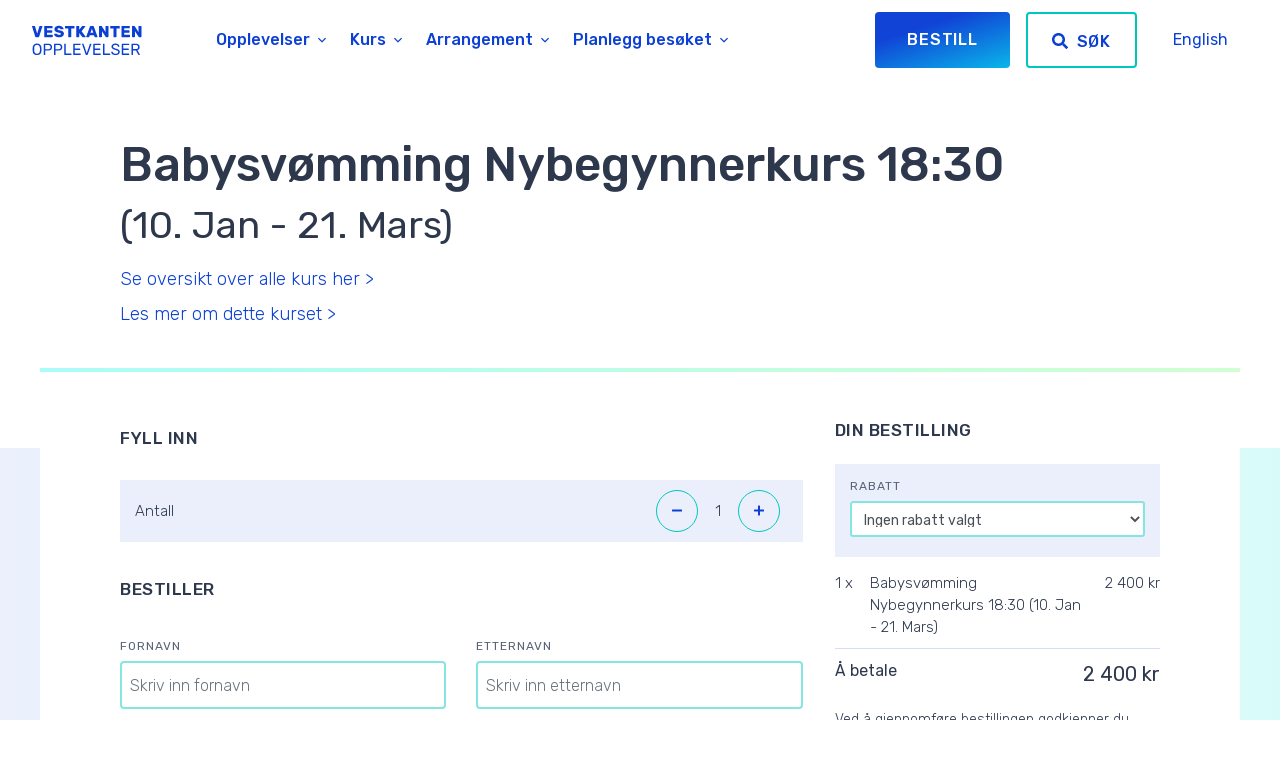

--- FILE ---
content_type: text/html; charset=UTF-8
request_url: https://www.vestkantenopplevelser.no/kurs/bestill/babysvoemming-nybegynnerkurs-1830-10-jan-21-mars/
body_size: 79132
content:

<!DOCTYPE html>
<html lang="no">
<head>
  <meta charset="UTF-8">
  <meta name="viewport" content="width=device-width, initial-scale=1.0">
  <meta http-equiv="X-UA-Compatible" content="ie=edge">

  <title>Kursbooking | Vestkanten Opplevelser</title>
  <meta name="description" content="">
  <meta name="keywords" content="">
  <meta name="author" content="">
  
  <!-- Google Tag Manager -->
<script>(function(w,d,s,l,i){w[l]=w[l]||[];w[l].push({'gtm.start':
new Date().getTime(),event:'gtm.js'});var f=d.getElementsByTagName(s)[0],
j=d.createElement(s),dl=l!='dataLayer'?'&l='+l:'';j.async=true;j.src=
'https://www.googletagmanager.com/gtm.js?id='+i+dl;f.parentNode.insertBefore(j,f);
})(window,document,'script','dataLayer','GTM-TKQX9NW');</script>
<!-- End Google Tag Manager -->
  <link rel="stylesheet" href="/assets/css/style.css?1768272683" />

  <link rel="apple-touch-icon" sizes="180x180" href="/assets/favicons/apple-touch-icon.png">
  <link rel="icon" type="image/png" sizes="32x32" href="/assets/favicons/favicon-32x32.png">
  <link rel="icon" type="image/png" sizes="16x16" href="/assets/favicons/favicon-16x16.png">
  <meta name="theme-color" content="#ffffff">

</head>
<body>
<!-- Google Tag Manager (noscript) -->
<noscript><iframe src="https://www.googletagmanager.com/ns.html?id=GTM-TKQX9NW"
height="0" width="0" style="display:none;visibility:hidden"></iframe></noscript>
<!-- End Google Tag Manager (noscript) -->
  <div id="app">
  <div class="PurchaseDialog PurchaseDialog__hidden" id="PurchaseDialog">
  
  <div class="PurchaseDialog__container">

    <!-- Close -->
    <div class="PurchaseDialog__closeButton">
      <button class="Navbar__menuButton PurchaseDialog__override-desktop" onclick="document.togglePurchaseDialog(this)">
        <span class="Navbar__menuIcon Navbar__menuIcon--isExpanded"></span>
      </button>
    </div>
    
    <div class="PurchaseDialog__inner">
      
      <!-- Title -->
      <div class="PurchaseDialog__title">
        Bestill      </div>
      
      <!-- Icons -->
      <div class="PurchaseDialog__icons">
                  <a class="PurchaseDialog__element" href="/kurs">
            <div class="PurchaseDialog__icon">
              <div class="SvgIcon PurchaseDialog__iconSize"><?xml version="1.0" encoding="UTF-8"?>
<svg width="40px"  height="60px" viewBox="0 0 40 57" version="1.1" xmlns="http://www.w3.org/2000/svg" xmlns:xlink="http://www.w3.org/1999/xlink">
    <!-- Generator: Sketch 53.2 (72643) - https://sketchapp.com -->
    <title>Icons/Medal</title>
    <desc>Created with Sketch.</desc>
    <g id="Icons/Medal" stroke="none" stroke-width="1" fill="none" fill-rule="evenodd">
        <path d="M20.4,57 C9.593,57 0.8,48.207 0.8,37.4 C0.8,26.593 9.593,17.8 20.4,17.8 C31.207,17.8 40,26.593 40,37.4 C40,48.207 31.207,57 20.4,57 L20.4,57 Z" id="Fill-196" fill="#FFFFFF"></path>
        <path d="M20.4,57 C9.593,57 0.8,48.207 0.8,37.4 C0.8,26.593 9.593,17.8 20.4,17.8 C31.207,17.8 40,26.593 40,37.4 C40,48.207 31.207,57 20.4,57 L20.4,57 Z" id="Stroke-197" stroke="#0C40D5" stroke-width="2" stroke-linejoin="round"></path>
        <path d="M35.52,37.4 C35.52,45.75 28.75,52.52 20.4,52.52 C12.05,52.52 5.28,45.75 5.28,37.4 C5.28,29.049 12.05,22.28 20.4,22.28 C28.75,22.28 35.52,29.049 35.52,37.4 L35.52,37.4 Z" id="Fill-198" fill="#EBEFFC"></path>
        <path d="M35.52,37.4 C35.52,45.75 28.75,52.52 20.4,52.52 C12.05,52.52 5.28,45.75 5.28,37.4 C5.28,29.049 12.05,22.28 20.4,22.28 C28.75,22.28 35.52,29.049 35.52,37.4 L35.52,37.4 Z" id="Stroke-199" stroke="#0C40D5" stroke-width="2" stroke-linejoin="round"></path>
        <polygon id="Fill-200" fill="#FFFFFF" points="20.391 26.305 23.664 32.937 30.982 34 25.687 39.162 26.937 46.451 20.391 43.009 13.845 46.451 15.096 39.162 9.8 34 17.118 32.937"></polygon>
        <polygon id="Stroke-201" stroke="#0C40D5" stroke-width="2" stroke-linecap="round" stroke-linejoin="round" points="23.664 32.937 30.982 34 25.687 39.162 26.937 46.451 20.391 43.009 13.845 46.451 15.096 39.162 9.8 34 17.118 32.937 20.391 26.305"></polygon>
        <path d="M20.4,17.8 C22.601,17.8 24.711,18.181 26.688,18.854 L38,0 L28,0 L17.144,18.093 C18.205,17.915 19.289,17.8 20.4,17.8 L20.4,17.8 Z" id="Fill-382" fill="#EBEFFC"></path>
        <path d="M20.4,17.8 C22.601,17.8 24.711,18.181 26.688,18.854 L38,0 L28,0 L17.144,18.093 C18.205,17.915 19.289,17.8 20.4,17.8 L20.4,17.8 Z" id="Stroke-383" stroke="#0C40D5" stroke-width="2" stroke-linejoin="round"></path>
        <path d="M17.144,18.093 L20.5,12.5 L13,0 L3,0 L14.276,18.793 C15.203,18.487 16.162,18.259 17.144,18.093 L17.144,18.093 Z" id="Fill-384" fill="#EBEFFC"></path>
        <path d="M17.144,18.093 L20.5,12.5 L13,0 L3,0 L14.276,18.793 C15.203,18.487 16.162,18.259 17.144,18.093 L17.144,18.093 Z" id="Stroke-385" stroke="#0C40D5" stroke-width="2" stroke-linejoin="round"></path>
    </g>
</svg></div>            </div>
            <div class="PurchaseDialog__label">
              Kurs            </div>
          </a>
                  <a class="PurchaseDialog__element" href="/booking/bursdag-badeland">
            <div class="PurchaseDialog__icon">
              <div class="SvgIcon PurchaseDialog__iconSize"><?xml version="1.0" encoding="UTF-8"?>
<svg width="56px"  height="60px" viewBox="0 0 56 51" version="1.1" xmlns="http://www.w3.org/2000/svg" xmlns:xlink="http://www.w3.org/1999/xlink">
    <!-- Generator: Sketch 53.2 (72643) - https://sketchapp.com -->
    <title>Birthday Cake</title>
    <desc>Created with Sketch.</desc>
    <g id="Birthday-Cake" stroke="none" stroke-width="1" fill="none" fill-rule="evenodd">
        <path d="M53,48 L3,48 L3,36 C3,34.9 3.9,34 5,34 L51,34 C52.1,34 53,34.9 53,36 L53,48 L53,48 Z" id="Fill-401" fill="#FFFFFF"></path>
        <path d="M53,48 L3,48 L3,36 C3,34.9 3.9,34 5,34 L51,34 C52.1,34 53,34.9 53,36 L53,48 L53,48 Z" id="Stroke-402" stroke="#0C40D5" stroke-width="2" stroke-linecap="round" stroke-linejoin="round"></path>
        <path d="M49,34 L7,34 L7,22 C7,20.9 7.9,20 9,20 L47,20 C48.1,20 49,20.9 49,22 L49,34 L49,34 Z" id="Fill-403" fill="#FFFFFF"></path>
        <path d="M49,34 L7,34 L7,22 C7,20.9 7.9,20 9,20 L47,20 C48.1,20 49,20.9 49,22 L49,34 L49,34 Z" id="Stroke-404" stroke="#0C40D5" stroke-width="2" stroke-linecap="round" stroke-linejoin="round"></path>
        <path d="M45,20 L11,20 L11,8 C11,6.9 11.9,6 13,6 L43,6 C44.1,6 45,6.9 45,8 L45,20 L45,20 Z" id="Fill-405" fill="#FFFFFF"></path>
        <path d="M45,20 L11,20 L11,8 C11,6.9 11.9,6 13,6 L43,6 C44.1,6 45,6.9 45,8 L45,20 L45,20 Z" id="Stroke-406" stroke="#0C40D5" stroke-width="2" stroke-linecap="round" stroke-linejoin="round"></path>
        <path d="M15.5,37.75 C15.5,41.202 12.702,44 9.25,44 C5.798,44 3,41.202 3,37.75 L15.5,37.75 Z M28,37.75 C28,41.202 25.202,44 21.75,44 C18.298,44 15.5,41.202 15.5,37.75 L28,37.75 Z M40.5,37.75 C40.5,41.202 37.702,44 34.25,44 C30.798,44 28,41.202 28,37.75 L40.5,37.75 Z M53,37.75 C53,41.202 50.202,44 46.75,44 C43.298,44 40.5,41.202 40.5,37.75 L53,37.75 Z M0,48 L56,48 L0,48 Z M4,51 L52,51 L4,51 Z M43,6 L38.525,6 C38.658,8.781 40.936,11 43.75,11 C44.183,11 44.598,10.933 45,10.834 L45,8 C45,6.9 44.1,6 43,6 L43,6 Z M12.25,11 C15.064,11 17.342,8.781 17.475,6 L13,6 C11.9,6 11,6.9 11,8 L11,10.834 C11.403,10.933 11.817,11 12.25,11 L12.25,11 Z M27.975,6 L17.525,6 C17.658,8.781 19.936,11 22.75,11 C25.564,11 27.842,8.781 27.975,6 L27.975,6 Z M38.475,6 L28.025,6 C28.158,8.781 30.436,11 33.25,11 C36.064,11 38.342,8.781 38.475,6 L38.475,6 Z M13,20 L17.475,20 C17.342,17.219 15.064,15 12.25,15 C11.817,15 11.403,15.068 11,15.166 L11,18 C11,19.1 11.9,20 13,20 L13,20 Z M43.75,15 C40.936,15 38.658,17.219 38.525,20 L43,20 C44.1,20 45,19.1 45,18 L45,15.166 C44.598,15.068 44.183,15 43.75,15 L43.75,15 Z M28.025,20 L38.475,20 C38.342,17.219 36.064,15 33.25,15 C30.436,15 28.158,17.219 28.025,20 L28.025,20 Z M17.525,20 L27.975,20 C27.842,17.219 25.564,15 22.75,15 C19.936,15 17.658,17.219 17.525,20 L17.525,20 Z M10,24 L10,30 L10,24 Z M14,24 L14,30 L14,24 Z M18,24 L18,30 L18,24 Z M22,24 L22,30 L22,24 Z M26,24 L26,30 L26,24 Z M30,24 L30,30 L30,24 Z M34,24 L34,30 L34,24 Z M38,24 L38,30 L38,24 Z M42,24 L42,30 L42,24 Z M46,24 L46,30 L46,24 Z M16,3 L19,0 L16,3 Z M23,3 L26,0 L23,3 Z M30,3 L33,0 L30,3 Z M37,3 L40,0 L37,3 Z M40,3 L37,0 L40,3 Z M33,3 L30,0 L33,3 Z M26,3 L23,0 L26,3 Z M19,3 L16,0 L19,3 Z" id="Stroke-407" stroke="#0C40D5" stroke-width="2" stroke-linecap="round" stroke-linejoin="round"></path>
    </g>
</svg></div>            </div>
            <div class="PurchaseDialog__label">
              Barnebursdag            </div>
          </a>
                  <a class="PurchaseDialog__element" href="/booking/relax">
            <div class="PurchaseDialog__icon">
              <div class="SvgIcon PurchaseDialog__iconSize"><?xml version="1.0" encoding="UTF-8"?>
<svg width="59px"  height="60px" viewBox="0 0 59 43" version="1.1" xmlns="http://www.w3.org/2000/svg" xmlns:xlink="http://www.w3.org/1999/xlink">
    <!-- Generator: Sketch 53.2 (72643) - https://sketchapp.com -->
    <title>Icons/Yoga Lotus</title>
    <desc>Created with Sketch.</desc>
    <g id="Icons/Yoga-Lotus" stroke="none" stroke-width="1" fill="none" fill-rule="evenodd">
        <path d="M29.005,42.491 L30.417,32.796 C31.674,24.173 39.682,16.165 48.305,14.908 L58,13.496 L56.587,23.191 C55.331,31.813 47.323,39.822 38.7,41.078 L29.005,42.491 L29.005,42.491 Z" id="Fill-1091" fill="#FFFFFF"></path>
        <path d="M29.005,42.491 L30.417,32.796 C31.674,24.173 39.682,16.165 48.305,14.908 L58,13.496 L56.587,23.191 C55.331,31.813 47.323,39.822 38.7,41.078 L29.005,42.491 L29.005,42.491 Z" id="Stroke-1092" stroke="#0C40D5" stroke-width="2" stroke-linecap="round" stroke-linejoin="round"></path>
        <path d="M29.005,42.491 L19.309,41.078 C10.687,39.822 2.678,31.813 1.422,23.191 L0.009,13.496 L9.705,14.908 C18.327,16.165 26.336,24.173 27.592,32.796 L29.005,42.491 L29.005,42.491 Z" id="Fill-1093" fill="#FFFFFF"></path>
        <path d="M29.005,42.491 L19.309,41.078 C10.687,39.822 2.678,31.813 1.422,23.191 L0.009,13.496 L9.705,14.908 C18.327,16.165 26.336,24.173 27.592,32.796 L29.005,42.491 L29.005,42.491 Z" id="Stroke-1094" stroke="#0C40D5" stroke-width="2" stroke-linecap="round" stroke-linejoin="round"></path>
        <polygon id="Fill-1095" fill="#FFFFFF" points="29.005 41.515 28.828 41.278 28.929 41.968 29.002 42 29.005 41.98 29.007 42 29.081 41.968 29.182 41.278"></polygon>
        <polygon id="Stroke-1096" stroke="#0C40D5" stroke-width="2" stroke-linecap="round" stroke-linejoin="round" points="29.005 41.515 28.828 41.278 28.929 41.968 29.002 42 29.005 41.98 29.007 42 29.081 41.968 29.182 41.278"></polygon>
        <path d="M20.929,12.327 C19.847,11.547 18.702,10.88 17.499,10.362 L8.245,6.047 L7.498,14.587 L9.705,14.908 C13.135,15.408 16.459,16.988 19.309,19.238 C19.486,16.841 20.032,14.489 20.929,12.327 L20.929,12.327 Z" id="Fill-1097" fill="#FFFFFF"></path>
        <path d="M20.929,12.327 C19.847,11.547 18.702,10.88 17.499,10.362 L8.245,6.047 L7.498,14.587 L9.705,14.908 C13.135,15.408 16.459,16.988 19.309,19.238 C19.486,16.841 20.032,14.489 20.929,12.327 L20.929,12.327 Z" id="Stroke-1098" stroke="#0C40D5" stroke-width="2" stroke-linecap="round" stroke-linejoin="round"></path>
        <path d="M49.764,6.047 L40.51,10.362 C39.308,10.88 38.162,11.547 37.081,12.327 C37.977,14.489 38.524,16.841 38.701,19.238 C41.55,16.988 44.875,15.408 48.305,14.908 L50.512,14.587 L49.764,6.047 L49.764,6.047 Z" id="Fill-1099" fill="#FFFFFF"></path>
        <path d="M49.764,6.047 L40.51,10.362 C39.308,10.88 38.162,11.547 37.081,12.327 C37.977,14.489 38.524,16.841 38.701,19.238 C41.55,16.988 44.875,15.408 48.305,14.908 L50.512,14.587 L49.764,6.047 L49.764,6.047 Z" id="Stroke-1100" stroke="#0C40D5" stroke-width="2" stroke-linecap="round" stroke-linejoin="round"></path>
        <path d="M27.592,32.796 L28.828,41.278 L29.005,41.515 L29.182,41.278 L30.417,32.796 C31.174,27.603 34.387,22.645 38.701,19.238 C38.407,15.268 37.129,11.405 34.861,8.363 L29.005,0 L23.148,8.363 C20.88,11.405 19.602,15.268 19.309,19.238 C23.622,22.645 26.835,27.603 27.592,32.796 L27.592,32.796 Z" id="Fill-1101" fill="#EBEFFC"></path>
        <path d="M27.592,32.796 L28.828,41.278 L29.005,41.515 L29.182,41.278 L30.417,32.796 C31.174,27.603 34.387,22.645 38.701,19.238 C38.407,15.268 37.129,11.405 34.861,8.363 L29.005,0 L23.148,8.363 C20.88,11.405 19.602,15.268 19.309,19.238 C23.622,22.645 26.835,27.603 27.592,32.796 L27.592,32.796 Z" id="Stroke-1102" stroke="#0C40D5" stroke-width="2" stroke-linecap="round" stroke-linejoin="round"></path>
    </g>
</svg></div>            </div>
            <div class="PurchaseDialog__label">
              Spa arrangement            </div>
          </a>
                  <a class="PurchaseDialog__element" href="/kjop-billett/relax">
            <div class="PurchaseDialog__icon">
              <div class="SvgIcon PurchaseDialog__iconSize"><?xml version="1.0" encoding="UTF-8"?>
<svg width="59px"  height="60px" viewBox="0 0 59 43" version="1.1" xmlns="http://www.w3.org/2000/svg" xmlns:xlink="http://www.w3.org/1999/xlink">
    <!-- Generator: Sketch 53.2 (72643) - https://sketchapp.com -->
    <title>Icons/Yoga Lotus</title>
    <desc>Created with Sketch.</desc>
    <g id="Icons/Yoga-Lotus" stroke="none" stroke-width="1" fill="none" fill-rule="evenodd">
        <path d="M29.005,42.491 L30.417,32.796 C31.674,24.173 39.682,16.165 48.305,14.908 L58,13.496 L56.587,23.191 C55.331,31.813 47.323,39.822 38.7,41.078 L29.005,42.491 L29.005,42.491 Z" id="Fill-1091" fill="#FFFFFF"></path>
        <path d="M29.005,42.491 L30.417,32.796 C31.674,24.173 39.682,16.165 48.305,14.908 L58,13.496 L56.587,23.191 C55.331,31.813 47.323,39.822 38.7,41.078 L29.005,42.491 L29.005,42.491 Z" id="Stroke-1092" stroke="#0C40D5" stroke-width="2" stroke-linecap="round" stroke-linejoin="round"></path>
        <path d="M29.005,42.491 L19.309,41.078 C10.687,39.822 2.678,31.813 1.422,23.191 L0.009,13.496 L9.705,14.908 C18.327,16.165 26.336,24.173 27.592,32.796 L29.005,42.491 L29.005,42.491 Z" id="Fill-1093" fill="#FFFFFF"></path>
        <path d="M29.005,42.491 L19.309,41.078 C10.687,39.822 2.678,31.813 1.422,23.191 L0.009,13.496 L9.705,14.908 C18.327,16.165 26.336,24.173 27.592,32.796 L29.005,42.491 L29.005,42.491 Z" id="Stroke-1094" stroke="#0C40D5" stroke-width="2" stroke-linecap="round" stroke-linejoin="round"></path>
        <polygon id="Fill-1095" fill="#FFFFFF" points="29.005 41.515 28.828 41.278 28.929 41.968 29.002 42 29.005 41.98 29.007 42 29.081 41.968 29.182 41.278"></polygon>
        <polygon id="Stroke-1096" stroke="#0C40D5" stroke-width="2" stroke-linecap="round" stroke-linejoin="round" points="29.005 41.515 28.828 41.278 28.929 41.968 29.002 42 29.005 41.98 29.007 42 29.081 41.968 29.182 41.278"></polygon>
        <path d="M20.929,12.327 C19.847,11.547 18.702,10.88 17.499,10.362 L8.245,6.047 L7.498,14.587 L9.705,14.908 C13.135,15.408 16.459,16.988 19.309,19.238 C19.486,16.841 20.032,14.489 20.929,12.327 L20.929,12.327 Z" id="Fill-1097" fill="#FFFFFF"></path>
        <path d="M20.929,12.327 C19.847,11.547 18.702,10.88 17.499,10.362 L8.245,6.047 L7.498,14.587 L9.705,14.908 C13.135,15.408 16.459,16.988 19.309,19.238 C19.486,16.841 20.032,14.489 20.929,12.327 L20.929,12.327 Z" id="Stroke-1098" stroke="#0C40D5" stroke-width="2" stroke-linecap="round" stroke-linejoin="round"></path>
        <path d="M49.764,6.047 L40.51,10.362 C39.308,10.88 38.162,11.547 37.081,12.327 C37.977,14.489 38.524,16.841 38.701,19.238 C41.55,16.988 44.875,15.408 48.305,14.908 L50.512,14.587 L49.764,6.047 L49.764,6.047 Z" id="Fill-1099" fill="#FFFFFF"></path>
        <path d="M49.764,6.047 L40.51,10.362 C39.308,10.88 38.162,11.547 37.081,12.327 C37.977,14.489 38.524,16.841 38.701,19.238 C41.55,16.988 44.875,15.408 48.305,14.908 L50.512,14.587 L49.764,6.047 L49.764,6.047 Z" id="Stroke-1100" stroke="#0C40D5" stroke-width="2" stroke-linecap="round" stroke-linejoin="round"></path>
        <path d="M27.592,32.796 L28.828,41.278 L29.005,41.515 L29.182,41.278 L30.417,32.796 C31.174,27.603 34.387,22.645 38.701,19.238 C38.407,15.268 37.129,11.405 34.861,8.363 L29.005,0 L23.148,8.363 C20.88,11.405 19.602,15.268 19.309,19.238 C23.622,22.645 26.835,27.603 27.592,32.796 L27.592,32.796 Z" id="Fill-1101" fill="#EBEFFC"></path>
        <path d="M27.592,32.796 L28.828,41.278 L29.005,41.515 L29.182,41.278 L30.417,32.796 C31.174,27.603 34.387,22.645 38.701,19.238 C38.407,15.268 37.129,11.405 34.861,8.363 L29.005,0 L23.148,8.363 C20.88,11.405 19.602,15.268 19.309,19.238 C23.622,22.645 26.835,27.603 27.592,32.796 L27.592,32.796 Z" id="Stroke-1102" stroke="#0C40D5" stroke-width="2" stroke-linecap="round" stroke-linejoin="round"></path>
    </g>
</svg></div>            </div>
            <div class="PurchaseDialog__label">
              Spa-billetter            </div>
          </a>
                  <a class="PurchaseDialog__element" href="/kjop-billett/badeland">
            <div class="PurchaseDialog__icon">
              <div class="SvgIcon PurchaseDialog__iconSize"><?xml version="1.0" encoding="UTF-8"?>
<svg width="60px"  height="60px" viewBox="0 0 60 60" version="1.1" xmlns="http://www.w3.org/2000/svg" xmlns:xlink="http://www.w3.org/1999/xlink">
    <!-- Generator: Sketch 49.3 (51167) - http://www.bohemiancoding.com/sketch -->
    <title>039 - Water Slide </title>
    <desc>Created with Sketch.</desc>
    <defs></defs>
    <g id="Page-1" stroke="none" stroke-width="1" fill="none" fill-rule="evenodd">
        <g id="039---Water-Slide-" fill-rule="nonzero">
            <g id="Colour" transform="translate(1.000000, 1.000000)">
                <path d="M54.38,52 C53.4874609,52.0214726 52.6038043,51.8186098 51.81,51.41 C51.151778,51.0399501 50.348222,51.0399501 49.69,51.41 C48.0704611,52.1966092 46.1795389,52.1966092 44.56,51.41 C43.901778,51.0399501 43.098222,51.0399501 42.44,51.41 C40.8204611,52.1966092 38.9295389,52.1966092 37.31,51.41 C36.651778,51.0399501 35.848222,51.0399501 35.19,51.41 C33.5704611,52.1966092 31.6795389,52.1966092 30.06,51.41 C29.401778,51.0399501 28.598222,51.0399501 27.94,51.41 C27.1493772,51.8175021 26.269229,52.0203488 25.38,52 C24.9157824,52.0028388 24.4527665,51.952511 24,51.85 L24,38.32 L31.67,41.03 L36.67,42.79 C36.7052499,42.8046133 36.7422118,42.8146938 36.78,42.82 L36.78,42.83 L45.78,46 L46.44,43.84 C46.7611586,42.8198473 46.2176607,41.7284329 45.21,41.37 L42.62,40.43 C42.1913449,40.2736456 41.9264074,39.8431222 41.98,39.39 C42.1488161,37.5660126 41.0570792,35.8604312 39.33,35.25 L34.29,33.47 L24,29.84 L24,16.95 L37.23,7.32 C37.4195813,7.19336138 37.597008,7.04941148 37.76,6.89 C37.84,6.82 37.92,6.73 38,6.65 C38.01,6.64 38.02,6.63 38.02,6.62 C38.1021085,6.52777688 38.1788994,6.43095353 38.25,6.33 C38.2823214,6.28832066 38.3123653,6.24492396 38.34,6.2 C38.34,6.19 38.35,6.19 38.36,6.18 C38.3729907,6.15120484 38.3898093,6.12429518 38.41,6.1 C38.45,6.04 38.48,5.97 38.52,5.9 C38.5833955,5.78820077 38.6369312,5.67109142 38.68,5.55 C38.7252455,5.46487149 38.7588782,5.37406322 38.78,5.28 C38.8204252,5.18688218 38.8506027,5.08964373 38.87,4.99 C38.88,4.98 38.88,4.97 38.88,4.95 C38.91,4.83 38.93,4.71 38.95,4.58 C38.9698114,4.50153431 38.9798872,4.42092801 38.98,4.34 C38.9966215,4.22747217 39.0033139,4.1137005 39,4 C39,3.86 38.99,3.73 38.98,3.59 C38.9697979,3.45868052 38.9497414,3.32831342 38.92,3.2 C38.89,3.07 38.86,2.94 38.82,2.81 C38.78,2.68 38.74,2.57 38.69,2.45 C38.6393828,2.33049075 38.5826409,2.21366919 38.52,2.1 C38.45,1.97 38.37,1.85 38.29,1.73 C38.2390337,1.64927949 38.1822146,1.57240654 38.12,1.5 C38.0314466,1.3862524 37.9345095,1.27928738 37.83,1.18 C37.7408034,1.0822963 37.6438178,0.991999385 37.54,0.91 C37.3958292,0.795364412 37.2456135,0.688544305 37.09,0.59 L36.82,0.44 C36.6504934,0.350484407 36.4730711,0.276837444 36.29,0.22 C36.152794,0.170798727 36.0124888,0.130711515 35.87,0.1 C35.821073,0.0852316518 35.7708435,0.0751857386 35.72,0.07 C35.674304,0.057744282 35.6272998,0.0510293894 35.58,0.05 C35.52,0.04 35.46,0.03 35.39,0.02 C35.26,0.01 35.13,0 35,0 L-4.4408921e-16,0 L0,8 L18,8 L18,12.06 L1.71,23.74 L1.49,23.91 C1.48,23.92 1.48,23.92 1.47,23.92 C1.37,24 1.28,24.09 1.19,24.17 L1.17,24.19 C0.945712168,24.4169795 0.747789979,24.6685755 0.58,24.94 C0.518845017,25.0391052 0.465355838,25.1427404 0.42,25.25 C0.390760958,25.2934726 0.367234626,25.3405252 0.35,25.39 C0.301451275,25.4863649 0.26130256,25.5867367 0.23,25.69 C0.202111965,25.7652059 0.178737078,25.8420091 0.16,25.92 C0.111377685,26.0730197 0.077883954,26.2304402 0.06,26.39 C0.0418035654,26.4724821 0.0284474217,26.555958 0.02,26.64 C0.01,26.77 -4.4408921e-16,26.89 -4.4408921e-16,27.02 C-4.4408921e-16,27.13 0.01,27.24 0.01,27.35 C0.0184321788,27.4439681 0.0317838271,27.5374296 0.05,27.63 C0.0593526712,27.7285673 0.0794726269,27.8258137 0.11,27.92 C0.13,28.02 0.16,28.12 0.19,28.22 C0.217290204,28.318646 0.25068798,28.4154995 0.29,28.51 C0.34,28.63 0.39,28.74 0.45,28.86 C0.518973425,28.9964714 0.599253927,29.1269272 0.69,29.25 C0.716421487,29.2988725 0.746507581,29.3456731 0.78,29.39 C0.813531905,29.4390467 0.850279183,29.485816 0.89,29.53 C0.9,29.54 0.9,29.54 0.9,29.55 C0.97,29.63 1.04,29.71 1.1,29.78 C1.12577308,29.8007589 1.1492411,29.8242269 1.17,29.85 C1.39697951,30.0742878 1.64857551,30.27221 1.92,30.44 C2.01910516,30.501155 2.12274044,30.5546442 2.23,30.6 C2.28466297,30.630732 2.34147798,30.6574685 2.4,30.68 C2.49,30.72 2.58,30.76 2.67,30.79 C2.70146892,30.8075899 2.7350812,30.8210348 2.77,30.83 L10.93,33.7 L18,36.2 L18,52 C17.1514029,51.9994797 16.3150834,51.7972549 15.56,51.41 C14.901778,51.0399501 14.098222,51.0399501 13.44,51.41 C12.6493772,51.8175021 11.769229,52.0203488 10.88,52 C9.98746086,52.0214726 9.10380428,51.8186098 8.31,51.41 C7.65177801,51.0399501 6.84822199,51.0399501 6.19,51.41 C5.39619572,51.8186098 4.51253914,52.0214726 3.62,52 C1.62,52 0,51.1 0,50 L0.08,58 L58,58 L58,50 C58,51.1 56.38,52 54.38,52 Z M13.55,26.15 L12.08,25.63 L18,21.32 L18,27.72 L13.55,26.15 Z" id="Shape" fill="#F3D55B"></path>
                <path d="M13.55,26.15 L10.93,33.7 L2.77,30.83 C2.7350812,30.8210348 2.70146892,30.8075899 2.67,30.79 C2.58,30.76 2.49,30.72 2.4,30.68 C2.34147798,30.6574685 2.28466297,30.630732 2.23,30.6 C2.12274044,30.5546442 2.01910516,30.501155 1.92,30.44 C1.64857551,30.27221 1.39697951,30.0742878 1.17,29.85 C1.1492411,29.8242269 1.12577308,29.8007589 1.1,29.78 C1.04,29.71 0.97,29.63 0.9,29.55 C0.9,29.54 0.9,29.54 0.89,29.53 C0.850279183,29.485816 0.813531905,29.4390467 0.78,29.39 C0.746507581,29.3456731 0.716421487,29.2988725 0.69,29.25 C0.599253927,29.1269272 0.518973425,28.9964714 0.45,28.86 C0.39,28.74 0.34,28.63 0.29,28.51 C0.25068798,28.4154995 0.217290204,28.318646 0.19,28.22 C0.16,28.12 0.13,28.02 0.11,27.92 C0.0794726269,27.8258137 0.0593526712,27.7285673 0.05,27.63 C0.0317838271,27.5374296 0.0184321788,27.4439681 0.01,27.35 C0.01,27.24 3.10862447e-15,27.13 3.10862447e-15,27.02 C3.10862447e-15,26.89 0.01,26.77 0.02,26.64 C0.0284474217,26.555958 0.0418035654,26.4724821 0.06,26.39 C0.077883954,26.2304402 0.111377685,26.0730197 0.16,25.92 C0.178737078,25.8420091 0.202111965,25.7652059 0.23,25.69 C0.26130256,25.5867367 0.301451275,25.4863649 0.35,25.39 C0.367234626,25.3405252 0.390760958,25.2934726 0.42,25.25 C0.465355838,25.1427404 0.518845017,25.0391052 0.58,24.94 C0.747789979,24.6685755 0.945712168,24.4169795 1.17,24.19 L1.19,24.17 C1.28,24.09 1.37,24 1.47,23.92 C1.48,23.92 1.48,23.92 1.49,23.91 L1.71,23.74 C2.76633708,23.0006459 4.11511972,22.8180758 5.33,23.25 L12.08,25.63 L13.55,26.15 Z" id="Shape" fill="#E3E7F2"></path>
                <polygon id="Shape" fill="#FFFFFF" points="34.29 33.47 31.67 41.03 24 38.32 18 36.2 10.93 33.7 13.55 26.15 18 27.72 24 29.84"></polygon>
                <path d="M46.44,43.84 L45.78,46 L43.37,45.15 L36.78,42.83 L36.78,42.82 C36.7422118,42.8146938 36.7052499,42.8046133 36.67,42.79 L31.67,41.03 L34,34.31 L34.29,33.47 L39.33,35.25 C41.0570792,35.8604312 42.1488161,37.5660126 41.98,39.39 C41.9264074,39.8431222 42.1913449,40.2736456 42.62,40.43 L45.21,41.37 C46.2176607,41.7284329 46.7611586,42.8198473 46.44,43.84 Z" id="Shape" fill="#EBEFFC"></path>
                <path d="M43.77,43.84 L43.37,45.15 L36.78,42.83 L36.78,42.82 C36.7422118,42.8146938 36.7052499,42.8046133 36.67,42.79 L31.67,41.03 L34,34.31 L36.66,35.25 C38.3870792,35.8604312 39.4788161,37.5660126 39.31,39.39 C39.2564074,39.8431222 39.5213449,40.2736456 39.95,40.43 L42.54,41.37 C43.5476607,41.7284329 44.0911586,42.8198473 43.77,43.84 Z" id="Shape" fill="#E3E7F2"></path>
                <path d="M18,12.06 L18,21.32 L12.08,25.63 L5.33,23.25 C4.11511972,22.8180758 2.76633708,23.0006459 1.71,23.74 L18,12.06 Z" id="Shape" fill="#FFFFFF"></path>
                <path d="M0.19,28.22 C0.214322044,28.3195427 0.247797929,28.4166228 0.29,28.51" id="Shape" fill="#3B97D3"></path>
                <path d="M37.23,7.32 L24,16.95 L24,8 L35,8 C35.7944364,8.00027577 36.5708884,7.76351012 37.23,7.32 Z" id="Shape" fill="#E3E7F2"></path>
                <path d="M38.41,6.1 C38.45,6.04 38.48,5.97 38.52,5.9 C38.5833955,5.78820077 38.6369312,5.67109142 38.68,5.55" id="Shape" fill="#3B97D3"></path>
                <path d="M35.87,0.1 C35.821073,0.0852316518 35.7708435,0.0751857386 35.72,0.07" id="Shape" fill="#3B97D3"></path>
                <rect id="Rectangle-path" fill="#E3E7F2" x="0" y="0" width="8" height="8"></rect>
                <rect id="Rectangle-path" fill="#FFFFFF" x="8" y="0" width="22" height="8"></rect>
                <path d="M39,4 C39.0033139,4.1137005 38.9966215,4.22747217 38.98,4.34 C38.9798872,4.42092801 38.9698114,4.50153431 38.95,4.58 C38.93,4.71 38.91,4.83 38.88,4.95 C38.88,4.97 38.88,4.98 38.87,4.99 C38.8506027,5.08964373 38.8204252,5.18688218 38.78,5.28 C38.7588782,5.37406322 38.7252455,5.46487149 38.68,5.55 C38.6327296,5.66934417 38.5793251,5.78616653 38.52,5.9 C38.48,5.97 38.44,6.04 38.41,6.1 C38.3898093,6.12429518 38.3729907,6.15120484 38.36,6.18 C38.35,6.19 38.34,6.19 38.34,6.2 C38.3123653,6.24492396 38.2823214,6.28832066 38.25,6.33 C38.1788994,6.43095353 38.1021085,6.52777688 38.02,6.62 C38.02,6.63 38.01,6.64 38,6.65 C37.92,6.73 37.84,6.82 37.76,6.89 C37.597008,7.04941148 37.4195813,7.19336138 37.23,7.32 C36.5708884,7.76351012 35.7944364,8.00027577 35,8 L30,8.00000024 L30,0 L35,0 C35.13,0 35.26,0.01 35.39,0.02 C35.46,0.03 35.52,0.04 35.58,0.05 C35.6272998,0.0510293894 35.674304,0.057744282 35.72,0.07 L35.87,0.1 C36.0124888,0.130711515 36.152794,0.170798727 36.29,0.22 C36.4730711,0.276837444 36.6504934,0.350484407 36.82,0.44 L37.09,0.59 C37.2456135,0.688544305 37.3958292,0.795364412 37.54,0.91 C37.6438178,0.991999385 37.7408034,1.0822963 37.83,1.18 C37.9345095,1.27928738 38.0314466,1.3862524 38.12,1.5 C38.1822146,1.57240654 38.2390337,1.64927949 38.29,1.73 C38.37,1.85 38.45,1.97 38.52,2.1 C38.5826409,2.21366919 38.6393828,2.33049075 38.69,2.45 C38.74,2.57 38.78,2.69 38.82,2.81 C38.86,2.93 38.89,3.07 38.92,3.2 C38.9497414,3.32831342 38.9697979,3.45868052 38.98,3.59 C38.99,3.73 39,3.86 39,4 Z" id="Shape" fill="#EBEFFC"></path>
                <path d="M36,4 C36.0033139,4.1137005 35.9966215,4.22747217 35.98,4.34 C35.9798872,4.42092801 35.9698114,4.50153431 35.95,4.58 C35.93,4.71 35.91,4.83 35.88,4.95 C35.88,4.97 35.88,4.98 35.87,4.99 C35.8506027,5.08964373 35.8204252,5.18688218 35.78,5.28 C35.7588782,5.37406322 35.7252455,5.46487149 35.68,5.55 C35.6327296,5.66934417 35.5793251,5.78616653 35.52,5.9 C35.48,5.97 35.44,6.04 35.41,6.1 C35.3898093,6.12429518 35.3729907,6.15120484 35.36,6.18 C35.35,6.19 35.34,6.19 35.34,6.2 C35.3123653,6.24492396 35.2823214,6.28832066 35.25,6.33 C35.1788994,6.43095353 35.1021085,6.52777688 35.02,6.62 C35.02,6.63 35.01,6.64 35,6.65 C34.92,6.73 34.84,6.82 34.76,6.89 C34.597008,7.04941148 34.4195813,7.19336138 34.23,7.32 C33.5708884,7.76351012 32.7944364,8.00027577 32,8 L30,8.00000024 L30,0 L32,0 C32.13,0 32.26,0.01 32.39,0.02 C32.46,0.03 32.52,0.04 32.58,0.05 C32.6272998,0.0510293894 32.674304,0.057744282 32.72,0.07 L32.87,0.1 C33.0124888,0.130711515 33.152794,0.170798727 33.29,0.22 C33.4730711,0.276837444 33.6504934,0.350484407 33.82,0.44 L34.09,0.59 C34.2456135,0.688544305 34.3958292,0.795364412 34.54,0.91 C34.6438178,0.991999385 34.7408034,1.0822963 34.83,1.18 C34.9345095,1.27928738 35.0314466,1.3862524 35.12,1.5 C35.1822146,1.57240654 35.2390337,1.64927949 35.29,1.73 C35.37,1.85 35.45,1.97 35.52,2.1 C35.5826409,2.21366919 35.6393828,2.33049075 35.69,2.45 C35.74,2.57 35.78,2.69 35.82,2.81 C35.86,2.93 35.89,3.07 35.92,3.2 C35.9497414,3.32831342 35.9697979,3.45868052 35.98,3.59 C35.99,3.73 36,3.86 36,4 Z" id="Shape" fill="#E3E7F2"></path>
                <path d="M58,50 L58,58 L0.08,58 L0,50 C0,51.1 1.62,52 3.62,52 C4.51253914,52.0214726 5.39619572,51.8186098 6.19,51.41 C6.84822199,51.0399501 7.65177801,51.0399501 8.31,51.41 C9.10380428,51.8186098 9.98746086,52.0214726 10.88,52 C11.769229,52.0203488 12.6493772,51.8175021 13.44,51.41 C14.098222,51.0399501 14.901778,51.0399501 15.56,51.41 C16.3150834,51.7972549 17.1514029,51.9994797 18,52 L18.12,52 C19.0125391,52.0214726 19.8961957,51.8186098 20.69,51.41 C21.348222,51.0399501 22.151778,51.0399501 22.81,51.41 C23.183286,51.6134763 23.5841321,51.7616883 24,51.85 C24.4527665,51.952511 24.9157824,52.0028388 25.38,52 C26.269229,52.0203488 27.1493772,51.8175021 27.94,51.41 C28.598222,51.0399501 29.401778,51.0399501 30.06,51.41 C31.6795389,52.1966092 33.5704611,52.1966092 35.19,51.41 C35.848222,51.0399501 36.651778,51.0399501 37.31,51.41 C38.9295389,52.1966092 40.8204611,52.1966092 42.44,51.41 C43.098222,51.0399501 43.901778,51.0399501 44.56,51.41 C46.1795389,52.1966092 48.0704611,52.1966092 49.69,51.41 C50.348222,51.0399501 51.151778,51.0399501 51.81,51.41 C52.6038043,51.8186098 53.4874609,52.0214726 54.38,52 C56.38,52 58,51.1 58,50 Z" id="Shape" fill="#E3E7F2"></path>
                <polygon id="Shape" fill="#E3E7F2" points="24 8 24 29.84 18 27.72 18 8"></polygon>
                <path d="M24,38.32 L24,51.85 C23.5841321,51.7616883 23.183286,51.6134763 22.81,51.41 C22.151778,51.0399501 21.348222,51.0399501 20.69,51.41 C19.8961957,51.8186098 19.0125391,52.0214726 18.12,52 L18,52 L18,36.2 L24,38.32 Z" id="Shape" fill="#E3E7F2"></path>
                <path d="M58,50 L58,58 L55,58 L55,51.97 C56.7,51.81 58,50.98 58,50 Z" id="Shape" fill="#EBEFFC"></path>
            </g>
            <g id="Whites" transform="translate(1.000000, 1.000000)" fill="#FFFFFF">
                <path d="M8.31,51.41 C7.65177801,51.0399501 6.84822199,51.0399501 6.19,51.41 C5.85444483,51.5911486 5.4967881,51.7279591 5.126,51.817 C5.61459547,51.9391202 6.11637461,52.0005831 6.62,52 C7.348203,52.0082522 8.07124133,51.8768832 8.75,51.613 C8.59915223,51.5547908 8.45218509,51.4869855 8.31,51.41 Z" id="Shape"></path>
                <path d="M15.56,51.41 C14.901778,51.0399501 14.098222,51.0399501 13.44,51.41 C13.1042871,51.5915716 12.7462434,51.7284014 12.375,51.817 C12.8671766,51.9399595 13.3726985,52.0014282 13.88,52 C14.6048942,52.0075416 15.3245244,51.8761751 16,51.613 C15.849247,51.5545669 15.7022939,51.4867681 15.56,51.41 Z" id="Shape"></path>
                <path d="M36.67,42.79 C36.7052499,42.8046133 36.7422118,42.8146938 36.78,42.82 L36.78,42.83 L45.78,46 L46.072,45.046 L39.78,42.83 L39.78,42.82 C39.7422118,42.8146938 39.7052499,42.8046133 39.67,42.79 L34.67,41.03 L27,38.32 L27,39.38 L31.67,41.03 L36.67,42.79 Z" id="Shape"></path>
                <path d="M30.5,51.613 C30.3492265,51.5557651 30.2022609,51.4889626 30.06,51.413 C29.401778,51.0429501 28.598222,51.0429501 27.94,51.413 C27.6421223,51.5724705 27.3266565,51.6966432 27,51.783 L27,51.853 C27.4527665,51.955511 27.9157824,52.0058388 28.38,52.003 C29.1050952,52.0096602 29.824746,51.8772716 30.5,51.613 Z" id="Shape"></path>
                <path d="M37.75,51.613 C37.5992265,51.5557651 37.4522609,51.4889626 37.31,51.413 C36.651778,51.0429501 35.848222,51.0429501 35.19,51.413 C34.8542871,51.5945716 34.4962434,51.7314014 34.125,51.82 C34.6139364,51.9417876 35.116129,52.0022523 35.62,52 C36.348203,52.0082522 37.0712413,51.8768832 37.75,51.613 Z" id="Shape"></path>
                <path d="M45,51.613 C44.8492265,51.5557651 44.7022609,51.4889626 44.56,51.413 C43.901778,51.0429501 43.098222,51.0429501 42.44,51.413 C42.1042871,51.5945716 41.7462434,51.7314014 41.375,51.82 C41.8673033,51.9419486 42.3728233,52.0024094 42.88,52 C43.6049005,52.0076158 44.3245447,51.8762467 45,51.613 Z" id="Shape"></path>
                <path d="M58,50 C57.9987365,50.1297538 57.9750546,50.2583129 57.93,50.38 C57.9098225,50.427358 57.8867799,50.4734432 57.861,50.518 C57.8267507,50.5937584 57.7859278,50.6663696 57.739,50.735 C57.701,50.787 57.653,50.835 57.607,50.887 C57.5540075,50.9475229 57.4975812,51.0049509 57.438,51.059 C57.382,51.109 57.318,51.159 57.254,51.202 C57.19,51.245 57.113,51.302 57.035,51.349 C56.957,51.396 56.891,51.431 56.815,51.47 C56.739,51.509 56.635,51.556 56.539,51.596 C56.46,51.628 56.38,51.66 56.296,51.69 C56.188,51.727 56.074,51.76 55.959,51.79 L55.868,51.814 C56.3623227,51.9385361 56.8702323,52.001017 57.38,52 C57.593,52 57.798,51.985 58,51.965 L58,50 Z" id="Shape"></path>
                <path d="M52.25,51.613 C52.0992265,51.5557651 51.9522609,51.4889626 51.81,51.413 C51.151778,51.0429501 50.348222,51.0429501 49.69,51.413 C49.3542871,51.5945716 48.9962434,51.7314014 48.625,51.82 C49.1139364,51.9417876 49.616129,52.0022523 50.12,52 C50.848203,52.0082522 51.5712413,51.8768832 52.25,51.613 Z" id="Shape"></path>
                <rect id="Rectangle-path" x="0" y="0" width="3" height="8"></rect>
                <path d="M1.71,23.74 L1.49,23.91 C1.48,23.92 1.48,23.92 1.47,23.92 C1.37,24 1.28,24.09 1.19,24.17 L1.17,24.19 C0.945712168,24.4169795 0.747789979,24.6685755 0.58,24.94 C0.518845017,25.0391052 0.465355838,25.1427405 0.42,25.25 C0.390760958,25.2934726 0.367234626,25.3405253 0.35,25.39 C0.301451275,25.4863649 0.26130256,25.5867367 0.23,25.69 C0.202111965,25.7652059 0.178737078,25.8420091 0.16,25.92 C0.111377685,26.0730197 0.077883954,26.2304403 0.06,26.3900001 C0.0418035654,26.4724822 0.0284474217,26.5559581 0.02,26.6400001 C0.01,26.7700001 -4.4408921e-16,26.8900001 -4.4408921e-16,27.0200001 C-4.4408921e-16,27.1300001 0.01,27.2400001 0.01,27.3500001 C0.0184321788,27.4439682 0.0317838271,27.5374297 0.05,27.6300001 C0.0593526712,27.7285673 0.0794726269,27.8258138 0.11,27.9200001 C0.13,28.0200001 0.16,28.1200001 0.19,28.2200001 C0.217290204,28.3186461 0.25068798,28.4154996 0.29,28.5100001 C0.34,28.6300001 0.39,28.7400001 0.45,28.8600001 C0.518973425,28.9964715 0.599253927,29.1269273 0.69,29.2500001 C0.716421487,29.2988726 0.746507581,29.3456732 0.78,29.3900001 C0.813531905,29.4390469 0.850279183,29.4858161 0.89,29.5300001 C0.9,29.5400001 0.9,29.5400001 0.9,29.5500001 C0.97,29.6300001 1.04,29.7100001 1.1,29.7800001 C1.12577308,29.800759 1.1492411,29.8242271 1.17,29.8500001 C1.39697951,30.074288 1.64857551,30.2722102 1.92,30.4400001 C2.01910516,30.5011551 2.12274044,30.5546443 2.23,30.6000002 C2.28466297,30.6307322 2.34147798,30.6574686 2.4,30.6800002 C2.49,30.7200002 2.58,30.7600002 2.67,30.7900002 C2.70146892,30.8075901 2.7350812,30.821035 2.77,30.8300002 L10.93,33.7000002 L18,36.2000003 L18,51.2000006 C18.1953839,51.2455338 18.3837441,51.3171779 18.56,51.4130006 C19.3153412,51.7992155 20.1516475,52.0004089 21,52.0000012 L21,36.2000003 L13.93,33.7000002 L5.77,30.8300002 C5.7350812,30.821035 5.70146892,30.8075901 5.67,30.7900002 C5.58,30.7600002 5.49,30.7200002 5.4,30.6800002 C5.34147798,30.6574686 5.28466297,30.6307322 5.23,30.6000002 C5.12274044,30.5546443 5.01910516,30.5011551 4.92,30.4400001 C4.64857551,30.2722102 4.39697951,30.074288 4.17,29.8500001 C4.1492411,29.8242271 4.12577308,29.800759 4.1,29.7800001 C4.04,29.7100001 3.97,29.6300001 3.9,29.5500001 C3.9,29.5400001 3.9,29.5400001 3.89,29.5300001 C3.85027918,29.4858161 3.81353191,29.4390469 3.78,29.3900001 C3.74650758,29.3456732 3.71642149,29.2988726 3.69,29.2500001 C3.59925393,29.1269273 3.51897343,28.9964715 3.45,28.8600001 C3.39,28.7400001 3.34,28.6300001 3.29,28.5100001 C3.25068798,28.4154996 3.2172902,28.3186461 3.19,28.2200001 C3.16,28.1200001 3.13,28.0200001 3.11,27.9200001 C3.07947263,27.8258138 3.05935267,27.7285673 3.05,27.6300001 C3.03178383,27.5374297 3.01843218,27.4439682 3.01,27.3500001 C3.01,27.2400001 3,27.1300001 3,27.0200001 C3,26.8900001 3.01,26.7700001 3.02,26.6400001 C3.02844742,26.5559581 3.04180357,26.4724822 3.06,26.3900001 C3.07788395,26.2304403 3.11137768,26.0730197 3.16,25.92 C3.17873708,25.8420091 3.20211196,25.7652059 3.23,25.69 C3.26130256,25.5867367 3.30145127,25.4863649 3.35,25.39 C3.36723463,25.3405253 3.39076096,25.2934726 3.42,25.25 C3.46535584,25.1427405 3.51884502,25.0391052 3.58,24.94 C3.74778998,24.6685755 3.94571217,24.4169795 4.17,24.19 L4.19,24.17 C4.28,24.09 4.37,24 4.47,23.92 C4.48,23.92 4.48,23.92 4.49,23.91 L4.71,23.74 L1.71,23.74 Z" id="Shape"></path>
                <path d="M3.08,58 L3.02,51.966 C1.307,51.807 0,50.987 0,50 L0.08,58 L3.08,58 Z" id="Shape"></path>
            </g>
            <g id="Outline" transform="translate(1.000000, 58.000000)" fill="#FFFFFF">
                <polygon id="Shape" points="0.083 0 13.083 0 58 0 58 2 13.083 2 0.083 2"></polygon>
            </g>
            <g id="New_Outline" fill="#0C40D5">
                <path d="M9.793,59.71 C9.88339684,59.6143929 9.95467695,59.5023813 10.003,59.38 C10.054241,59.2597777 10.08142,59.1306773 10.083,59 C10.0853626,58.5937349 9.84169622,58.22642 9.46648151,58.070629 C9.09126679,57.9148381 8.65909046,58.0015401 8.373,58.29 L8.253,58.44 C8.21512275,58.4957271 8.18485535,58.5562619 8.163,58.62 C8.13411232,58.6766624 8.11388731,58.7373375 8.103,58.8 C8.0918692,58.8661445 8.08518753,58.9329612 8.083,59 C8.08688039,59.2647269 8.19043496,59.518257 8.373,59.71 C8.46860709,59.8003968 8.58061868,59.871677 8.703,59.92 C9.07597365,60.0708766 9.5027788,59.9886481 9.793,59.71 Z" id="Shape"></path>
                <path d="M59,50 C58.4477153,50 58,50.4477153 58,51 C58,51.306 57.008,52 55.375,52 C54.6546255,52.0164196 53.9409783,51.8582507 53.295,51.539 C52.3343276,51.0045566 51.1656724,51.0045566 50.205,51.539 C48.8802359,52.1249635 47.3697641,52.1249635 46.045,51.539 C45.0843276,51.0045566 43.9156724,51.0045566 42.955,51.539 C41.6302359,52.1249635 40.1197641,52.1249635 38.795,51.539 C37.8343276,51.0045566 36.6656724,51.0045566 35.705,51.539 C34.3802359,52.1249635 32.8697641,52.1249635 31.545,51.539 C30.5843276,51.0045566 29.4156724,51.0045566 28.455,51.539 C27.6880615,51.8932565 26.8412107,52.0388251 26,51.961 L26,40.731 L32.32,42.961 C32.329,42.961 32.334,42.972 32.343,42.975 C32.352,42.978 32.362,42.975 32.372,42.975 L37.362,44.736 L37.386,44.744 C37.4062517,44.7530334 37.4269444,44.7610435 37.448,44.768 L46.448,47.938 C46.7048396,48.0283908 46.9874323,48.0101425 47.2305134,47.8874696 C47.4735945,47.7647967 47.6561432,47.5483074 47.736,47.288 L48.399,45.124 C48.8680222,43.5969543 48.0581677,41.9702107 46.557,41.424 L43.971,40.485 C44.1951978,38.2008055 42.8289329,36.0593049 40.663,35.3 L35.621,33.521 L26,30.132 L26,18.46 L39.1,8.923 C39.192,8.849 39.265,8.76 39.352,8.681 C39.439,8.602 39.538,8.511 39.625,8.419 C39.7548665,8.27863445 39.876726,8.13106753 39.99,7.977 C40.065,7.877 40.14,7.777 40.208,7.671 C40.3050286,7.51458823 40.3928446,7.35264615 40.471,7.186 C40.533,7.06 40.594,6.937 40.646,6.806 C40.698,6.675 40.746,6.511 40.784,6.361 C40.836072,6.1901911 40.8784726,6.01658229 40.911,5.841 C40.911,5.814 40.927,5.788 40.931,5.761 C40.9549184,5.65074449 40.9696357,5.53869247 40.975,5.426 C40.9917123,5.28461596 41.0000601,5.14236833 41,5 C41.0111746,3.69323913 40.4974468,2.43665935 39.574,1.512 L39.563,1.502 C39.531,1.469 39.495,1.439 39.463,1.407 C39.363,1.312 39.271,1.215 39.18,1.141 C39.069,1.049 38.949,0.966 38.829,0.884 C38.811,0.872 38.8,0.858 38.777,0.846 C38.5433431,0.692221007 38.297138,0.558413864 38.041,0.446 C37.975,0.416 37.909,0.388 37.841,0.362 C37.6135544,0.26952054 37.3795835,0.193981364 37.141,0.136 C37.1,0.125 37.078,0.121 37.05,0.115 C37.022,0.109 36.973,0.1 36.935,0.094 C36.8515184,0.0737984232 36.7665979,0.0600907923 36.681,0.053 L36.469,0.023 C36.313,0.011 36.156,0 36,0 L1,0 C0.44771525,-3.38176876e-17 6.76353751e-17,0.44771525 0,1 L0,9 C6.76353751e-17,9.55228475 0.44771525,10 1,10 L18,10 L18,12.547 L2.1,23.949 L2.037,24 C2.008,24.021 1.981,24.043 1.953,24.065 L1.938,24.076 C1.90484715,24.096515 1.8731091,24.1192327 1.843,24.144 C1.759,24.211 1.68,24.284 1.603,24.356 L1.462,24.486 C1.419,24.529 1.381,24.579 1.34,24.624 C1.299,24.669 1.261,24.713 1.222,24.758 C1.03848831,24.9671928 0.871329204,25.1901831 0.722,25.425 L0.702,25.462 L0.702,25.469 C0.64109424,25.570795 0.585356893,25.6755946 0.535,25.783 C0.503086155,25.8352977 0.47629524,25.8905539 0.455,25.948 C0.390529293,26.0733693 0.33732027,26.2042166 0.296,26.339 L0.29,26.35 L0.29,26.356 C0.258504557,26.4352844 0.233097644,26.516854 0.214,26.6 C0.153753918,26.7905125 0.110255439,26.9859211 0.084,27.184 C0.072,27.252 0.058,27.319 0.049,27.384 C0.049,27.41 0.04,27.437 0.036,27.463 C0.032,27.489 0.024,27.563 0.024,27.582 C0.013,27.728 0.003,27.865 0.003,28.012 L0.009,28.231 C0.009,28.255 0.009,28.279 0.009,28.303 L0.009,28.342 C0.00900508541,28.3794135 0.0110079367,28.4168001 0.015,28.454 C0.026,28.554 0.04,28.669 0.06,28.775 C0.0749707713,28.8944102 0.0993805063,29.0124463 0.133,29.128 C0.15,29.199 0.168,29.27 0.188,29.341 C0.199,29.382 0.208,29.424 0.221,29.465 C0.258132169,29.6084935 0.3062749,29.7489098 0.365,29.885 C0.393,29.952 0.429,30.023 0.465,30.085 C0.476,30.11 0.481,30.136 0.492,30.161 C0.503,30.186 0.514,30.194 0.524,30.212 C0.541,30.248 0.552,30.278 0.571,30.312 C0.655563667,30.4763519 0.751810783,30.6344244 0.859,30.785 C0.891941012,30.8416209 0.927996358,30.8963716 0.967,30.949 L0.984,31 L1.024,31.053 C1.041,31.075 1.055,31.096 1.075,31.12 C1.095,31.144 1.12,31.181 1.145,31.21 L1.339,31.434 C1.36701564,31.467186 1.39743079,31.4982696 1.43,31.527 L1.464,31.563 C1.506,31.606 1.557,31.643 1.601,31.685 C1.645,31.727 1.689,31.763 1.734,31.802 C1.94404597,31.9853311 2.16768665,32.1524766 2.403,32.302 C2.53398089,32.3822258 2.67029948,32.4533921 2.811,32.515 C2.8697101,32.5473468 2.93051161,32.5757431 2.993,32.6 C3.086,32.641 3.179,32.681 3.271,32.715 C3.32546669,32.7404385 3.38159539,32.7621549 3.439,32.78 L18,37.908 L18,51.87 C17.667132,51.8071907 17.3453401,51.6956586 17.045,51.539 C16.0843276,51.0045566 14.9156724,51.0045566 13.955,51.539 C12.6302359,52.1249635 11.1197641,52.1249635 9.795,51.539 C8.83432761,51.0045566 7.66567239,51.0045566 6.705,51.539 C6.05902171,51.8582507 5.34537445,52.0164196 4.625,52 C3,52 2.013,51.314 2,51.006 L2,50.99 C1.99451597,50.4416245 1.54840296,49.9999726 1,50 C0.44771525,50 6.76353751e-17,50.4477153 0,51 L0,51.039 L0.083,59.01 C0.0884840289,59.5583755 0.53459704,60.0000274 1.083,60 L5.083,60 C5.63528475,60 6.083,59.5522847 6.083,59 C6.083,58.4477153 5.63528475,58 5.083,58 L2.073,58 L2.026,53.512 C3.86107766,54.2015037 5.89672652,54.1214622 7.672,53.29 C8.03031855,53.0859442 8.46968145,53.0859442 8.828,53.29 C10.7560509,54.2060809 12.9939491,54.2060809 14.922,53.29 C15.2803186,53.0859442 15.7196814,53.0859442 16.078,53.29 C16.9235012,53.7149242 17.8538634,53.9439259 18.8,53.96 C18.8650533,53.9804123 18.9320999,53.9938216 19,54 C19.0398017,53.994506 19.0792144,53.9864899 19.118,53.976 C20.176726,53.9999637 21.2252284,53.7644455 22.172,53.29 C22.5303186,53.0859442 22.9696814,53.0859442 23.328,53.29 C23.7282456,53.5010016 24.154116,53.6593165 24.595,53.761 C24.622,53.773 24.652,53.776 24.679,53.785 C24.748,53.801 24.817,53.813 24.887,53.827 C24.9241166,53.8371573 24.9618661,53.8448408 25,53.85 L25.013,53.85 C26.5044664,54.1419651 28.0502955,53.946326 29.422,53.292 C29.7803186,53.0879442 30.2196814,53.0879442 30.578,53.292 C32.5060509,54.2080809 34.7439491,54.2080809 36.672,53.292 C37.0303186,53.0879442 37.4696814,53.0879442 37.828,53.292 C39.7560509,54.2080809 41.9939491,54.2080809 43.922,53.292 C44.2803186,53.0879442 44.7196814,53.0879442 45.078,53.292 C47.0060509,54.2080809 49.2439491,54.2080809 51.172,53.292 C51.5303186,53.0879442 51.9696814,53.0879442 52.328,53.292 C53.2695197,53.7764689 54.3163068,54.0203872 55.375,54.002 C56.2749261,54.0136965 57.1678915,53.8429275 58,53.5 L58,58 L13.083,58 C12.5307153,58 12.083,58.4477153 12.083,59 C12.083,59.5522847 12.5307153,60 13.083,60 L59,60 C59.5522847,60 60,59.5522847 60,59 L60,51 C60,50.4477153 59.5522847,50 59,50 Z M13.2,34.093 L15.166,28.428 L34.021,35.083 L32.057,40.748 L13.2,34.093 Z M4,30.847 C3.63154827,30.7189505 3.29179845,30.5198571 3,30.261 L2.982,30.245 C2.84198035,30.1184803 2.71439804,29.978843 2.601,29.828 C2.587,29.804 2.573,29.782 2.559,29.762 C2.46504688,29.631592 2.38177634,29.493811 2.31,29.35 C2.294,29.318 2.281,29.287 2.267,29.256 C2.20792292,29.1232812 2.15813642,28.9866189 2.118,28.847 C2.107,28.807 2.094,28.768 2.086,28.729 L2.07,28.655 C2.03400622,28.5021345 2.01026425,28.3466414 1.999,28.19 L1.999,28.161 C1.99201872,27.9892947 2.00004924,27.8173077 2.023,27.647 L2.023,27.627 C2.03201697,27.5907473 2.03902762,27.5540249 2.044,27.517 L2.044,27.501 C2.07087418,27.3380017 2.11100742,27.1774687 2.164,27.021 C2.29112942,26.6580655 2.48741772,26.3232208 2.742,26.035 L2.782,26 C2.89316084,25.8800046 3.0142579,25.7696123 3.144,25.67 L3.296,25.561 C4.07894951,24.9935416 5.09387891,24.8554151 6,25.193 L13.282,27.763 L11.316,33.427 L4,30.847 Z M18,27.309 L15.2,26.321 L18,24.285 L18,27.309 Z M41.98,40.3 C41.8922078,41.2053366 42.4263735,42.0558926 43.28,42.37 L45.874,43.313 C46.3742219,43.4950648 46.6441344,44.0370878 46.488,44.546 L46.13,45.71 L38.241,42.932 C38.1601449,42.8902977 38.0740357,42.8596886 37.985,42.841 L33.942,41.414 L35.906,35.749 L40,37.193 C41.2976055,37.6480406 42.1155948,38.9316228 41.98,40.3 Z M10,8 L10,2 L30,2 L30,8 L10,8 Z M36,2 C36.1900408,2.00113111 36.3795497,2.02021592 36.566,2.057 L36.601,2.063 C36.6167509,2.06793754 36.6327786,2.07194446 36.649,2.075 L36.66,2.075 C36.8667495,2.12442579 37.0678227,2.19513652 37.26,2.286 C37.32,2.314 37.376,2.348 37.434,2.38 C37.6713084,2.51220806 37.8921716,2.67198141 38.092,2.856 C38.104,2.868 38.112,2.875 38.125,2.889 C38.2590953,3.02200488 38.3799931,3.16768502 38.486,3.324 C38.702569,3.64487321 38.8544092,4.00494167 38.933,4.384 L38.933,4.394 C38.9759031,4.59319273 38.9983529,4.79624598 39,5 C38.9928484,5.28087984 38.9488044,5.55960088 38.869,5.829 C38.844,5.914 38.822,5.999 38.791,6.081 C38.76,6.163 38.728,6.223 38.691,6.294 C38.6387464,6.40555101 38.5796332,6.51375821 38.514,6.618 C38.486,6.663 38.454,6.706 38.423,6.749 C38.3425147,6.86165012 38.2543025,6.96857407 38.159,7.069 C38.122,7.107 38.083,7.144 38.044,7.18 C37.4923151,7.70422243 36.7610254,7.99759697 36,8 L32,8 L32,2 L36,2 Z M26,10 L34.225,10 L26,15.985 L26,10 Z M2,2 L8,2 L8,8 L2,8 L2,2 Z M24,10 L24,29.426 L20,28.014 L20,10 L24,10 Z M18,21.811 L12.914,25.511 L6.665,23.308 C6.609,23.288 6.551,23.284 6.495,23.266 L18,15.009 L18,21.811 Z M21.2,51.539 C20.8236804,51.7286238 20.4179277,51.8530547 20,51.907 L20,38.613 L24,40.025 L24,51.425 C23.1012447,51.0265695 22.0683222,51.0686995 21.205,51.539 L21.2,51.539 Z" id="Shape"></path>
            </g>
        </g>
    </g>
</svg></div>            </div>
            <div class="PurchaseDialog__label">
              Badeland-billetter            </div>
          </a>
                  <a class="PurchaseDialog__element" href="/kjop-billett/skoytebane">
            <div class="PurchaseDialog__icon">
              <div class="SvgIcon PurchaseDialog__iconSize"><?xml version="1.0" encoding="UTF-8"?>
<svg width="57px"  height="60px" viewBox="0 0 57 54" version="1.1" xmlns="http://www.w3.org/2000/svg" xmlns:xlink="http://www.w3.org/1999/xlink">
    <!-- Generator: Sketch 53.2 (72643) - https://sketchapp.com -->
    <title>Icons/Ice Skates</title>
    <desc>Created with Sketch.</desc>
    <g id="Icons/Ice-Skates" stroke="none" stroke-width="1" fill="none" fill-rule="evenodd">
        <path d="M47.335,37.845 L32.827,31.558 L28.435,35.95 C27.263,37.121 25.364,37.121 24.192,35.95 C23.021,34.778 23.021,32.879 24.192,31.707 L27,28.899 L27,25.005 L25,23 L25,20 L22,20 C20.343,20 19,18.657 19,17 C19,15.343 20.343,14 22,14 L25,14 L25,12 L27,10 L27,8.086 C27,6.934 26.066,6 24.914,6 L4.087,6 C2.934,6 2,6.934 2,8.086 L2,9.427 C2,9.795 2.146,10.148 2.406,10.408 L3.594,11.594 C3.854,11.854 4,12.207 4,12.574 L4,27.426 C4,27.793 3.854,28.146 3.594,28.406 L2.406,29.594 C2.146,29.854 2,30.207 2,30.574 L2,39.857 C2,42.145 3.855,44 6.143,44 L50,44 L50,41.904 C50,40.141 48.953,38.546 47.335,37.845 L47.335,37.845 Z" id="Fill-61" fill="#FFFFFF"></path>
        <path d="M47.335,37.845 L32.827,31.558 L28.435,35.95 C27.263,37.121 25.364,37.121 24.192,35.95 C23.021,34.778 23.021,32.879 24.192,31.707 L27,28.899 L27,25.005 L25,23 L25,20 L22,20 C20.343,20 19,18.657 19,17 C19,15.343 20.343,14 22,14 L25,14 L25,12 L27,10 L27,8.086 C27,6.934 26.066,6 24.914,6 L4.087,6 C2.934,6 2,6.934 2,8.086 L2,9.427 C2,9.795 2.146,10.148 2.406,10.408 L3.594,11.594 C3.854,11.854 4,12.207 4,12.574 L4,27.426 C4,27.793 3.854,28.146 3.594,28.406 L2.406,29.594 C2.146,29.854 2,30.207 2,30.574 L2,39.857 C2,42.145 3.855,44 6.143,44 L50,44 L50,41.904 C50,40.141 48.953,38.546 47.335,37.845 L47.335,37.845 Z" id="Stroke-62" stroke="#0C40D5" stroke-width="2" stroke-linejoin="round"></path>
        <path d="M34.142,30.243 L28.435,35.95 C27.264,37.121 25.364,37.121 24.192,35.95 C23.021,34.778 23.021,32.879 24.192,31.707 L29.9,26 L34.142,30.243 L34.142,30.243 Z" id="Fill-819" fill="#E2E8FC"></path>
        <path d="M34.142,30.243 L28.435,35.95 C27.264,37.121 25.364,37.121 24.192,35.95 C23.021,34.778 23.021,32.879 24.192,31.707 L29.9,26 L34.142,30.243 L34.142,30.243 Z" id="Stroke-820" stroke="#0C40D5" stroke-width="2" stroke-linejoin="round"></path>
        <path d="M29,14 L22,14 C20.343,14 19,15.343 19,17 C19,18.657 20.343,20 22,20 L29,20 L29,14 L29,14 Z" id="Fill-821" fill="#E2E8FC"></path>
        <path d="M29,14 L22,14 C20.343,14 19,15.343 19,17 C19,18.657 20.343,20 22,20 L29,20 L29,14 L29,14 Z" id="Stroke-822" stroke="#0C40D5" stroke-width="2" stroke-linejoin="round"></path>
        <path d="M4,18 L8,18 M4,14 L8,14" id="Stroke-823" stroke="#0C40D5" stroke-width="2" stroke-linejoin="round"></path>
        <path d="M6,9 L23,9" id="Stroke-824" stroke="#0C40D5" stroke-width="2" stroke-linecap="round" stroke-linejoin="round"></path>
        <path d="M7,6 L3,6 L3,2 C3,0.895 3.895,0 5,0 C6.105,0 7,0.895 7,2 L7,6 L7,6 Z" id="Fill-825" fill="#E2E8FC"></path>
        <path d="M7,6 L3,6 L3,2 C3,0.895 3.895,0 5,0 C6.105,0 7,0.895 7,2 L7,6 L7,6 Z" id="Stroke-826" stroke="#0C40D5" stroke-width="2" stroke-linejoin="round"></path>
        <path d="M6,44 L6,49 L0,49 L0,54 L52.538,54 C52.668,54 52.796,53.975 52.917,53.927 L53.449,53.714 C57.52,52.086 58.242,46.631 54.734,44 L6,44 L6,44 Z" id="Fill-827" fill="#E2E8FC"></path>
        <path d="M6,44 L6,49 L0,49 L0,54 L52.538,54 C52.668,54 52.796,53.975 52.917,53.927 L53.449,53.714 C57.52,52.086 58.242,46.631 54.734,44 L6,44 L6,44 Z" id="Stroke-828" stroke="#0C40D5" stroke-width="2" stroke-linecap="round" stroke-linejoin="round"></path>
        <polygon id="Fill-829" fill="#E2E8FC" points="11 49 32 49 32 44 11 44"></polygon>
        <polygon id="Stroke-830" stroke="#0C40D5" stroke-width="2" stroke-linejoin="round" points="11 49 32 49 32 44 11 44"></polygon>
        <path d="M37,44 L37,49 L48.266,49 C49.224,49 50,48.224 50,47.266 L50,44 L37,44 L37,44 Z" id="Fill-831" fill="#FFFFFF"></path>
        <path d="M37,44 L37,49 L48.266,49 C49.224,49 50,48.224 50,47.266 L50,44 L37,44 L37,44 Z" id="Stroke-832" stroke="#0C40D5" stroke-width="2" stroke-linejoin="round"></path>
        <path d="M19,44 L9,37 L2,39.6 L2,39.857 C2,42.145 3.855,44 6.143,44 L19,44 L19,44 Z" id="Fill-833" fill="#E2E8FC"></path>
        <path d="M19,44 L9,37 L2,39.6 L2,39.857 C2,42.145 3.855,44 6.143,44 L19,44 L19,44 Z" id="Stroke-834" stroke="#0C40D5" stroke-width="2" stroke-linejoin="round"></path>
        <path d="M18,29 C18,31.761 15.761,34 13,34 C10.239,34 8,31.761 8,29 C8,26.239 10.239,24 13,24 C15.761,24 18,26.239 18,29 L18,29 Z" id="Fill-835" fill="#E2E8FC"></path>
        <path d="M18,29 C18,31.761 15.761,34 13,34 C10.239,34 8,31.761 8,29 C8,26.239 10.239,24 13,24 C15.761,24 18,26.239 18,29 L18,29 Z" id="Stroke-836" stroke="#0C40D5" stroke-width="2" stroke-linejoin="round"></path>
    </g>
</svg></div>            </div>
            <div class="PurchaseDialog__label">
              Skøytebane-billetter            </div>
          </a>
                  <a class="PurchaseDialog__element" href="https://booking.vestkantenopplevelser.no/bowling/booking">
            <div class="PurchaseDialog__icon">
              <div class="SvgIcon PurchaseDialog__iconSize"><?xml version="1.0" encoding="UTF-8"?>
<svg width="49px"  height="60px" viewBox="0 0 49 59" version="1.1" xmlns="http://www.w3.org/2000/svg" xmlns:xlink="http://www.w3.org/1999/xlink">
    <!-- Generator: Sketch 53.2 (72643) - https://sketchapp.com -->
    <title>Icons/Bowling</title>
    <desc>Created with Sketch.</desc>
    <g id="Icons/Bowling" stroke="none" stroke-width="1" fill="none" fill-rule="evenodd">
        <path d="M35.018,41.491 C35.018,51.161 27.179,59 17.509,59 C7.839,59 0,51.161 0,41.491 C0,31.821 7.839,23.982 17.509,23.982 C27.179,23.982 35.018,31.821 35.018,41.491 L35.018,41.491 Z" id="Fill-47" fill="#FFFFFF"></path>
        <path d="M35.018,41.491 C35.018,51.161 27.179,59 17.509,59 C7.839,59 0,51.161 0,41.491 C0,31.821 7.839,23.982 17.509,23.982 C27.179,23.982 35.018,31.821 35.018,41.491 L35.018,41.491 Z" id="Stroke-48" stroke="#0C40D5" stroke-width="2" stroke-linejoin="round"></path>
        <path d="M45.372,26.665 C43.611,23.106 42.678,19.199 42.678,15.227 C42.816,12.748 42.944,9.498 43.432,7.672 C43.743,6.508 43.795,5.276 43.471,4.115 C42.481,0.56 39.395,1.001 39.395,1.001 C39.395,1.001 35.988,0.515 35.185,4.687 C34.993,5.687 35.108,6.717 35.366,7.701 C35.847,9.532 36.204,12.806 36.112,15.227 C36.112,19.199 35.179,23.106 33.418,26.665 C32.776,27.963 32.104,29.444 31.503,30.999 L31.502,30.999 C33.7,33.925 35.018,37.55 35.018,41.491 C35.018,45.73 33.491,49.6 30.983,52.628 C30.981,52.653 30.979,52.678 30.977,52.703 C31.006,52.795 31.028,52.89 31.06,52.981 C32.111,55.991 33.753,59 36.112,59 L42.678,59 C45.038,59 46.435,55.993 47.487,52.984 C48.531,49.997 49,46.84 49,43.676 L49,39.305 C48.886,35.144 47.134,30.227 45.372,26.665 L45.372,26.665 Z" id="Fill-49" fill="#FFFFFF"></path>
        <path d="M45.372,26.665 C43.611,23.106 42.678,19.199 42.678,15.227 C42.816,12.748 42.944,9.498 43.432,7.672 C43.743,6.508 43.795,5.276 43.471,4.115 C42.481,0.56 39.395,1.001 39.395,1.001 C39.395,1.001 35.988,0.515 35.185,4.687 C34.993,5.687 35.108,6.717 35.366,7.701 C35.847,9.532 36.204,12.806 36.112,15.227 C36.112,19.199 35.179,23.106 33.418,26.665 C32.776,27.963 32.104,29.444 31.503,30.999 L31.502,30.999 C33.7,33.925 35.018,37.55 35.018,41.491 C35.018,45.73 33.491,49.6 30.983,52.628 C30.981,52.653 30.979,52.678 30.977,52.703 C31.006,52.795 31.028,52.89 31.06,52.981 C32.111,55.991 33.753,59 36.112,59 L42.678,59 C45.038,59 46.435,55.993 47.487,52.984 C48.531,49.997 49,46.84 49,43.676 L49,39.305 C48.886,35.144 47.134,30.227 45.372,26.665 L45.372,26.665 Z" id="Stroke-50" stroke="#0C40D5" stroke-width="2" stroke-linejoin="round"></path>
        <path d="M7,35.984 C7,34.327 8.343,32.984 10,32.984 C11.657,32.984 13,34.327 13,35.984 C13,37.641 11.657,38.984 10,38.984 C8.343,38.984 7,37.641 7,35.984 L7,35.984 Z" id="Fill-135" fill="#D0E8F9"></path>
        <path d="M7,35.984 C7,34.327 8.343,32.984 10,32.984 C11.657,32.984 13,34.327 13,35.984 C13,37.641 11.657,38.984 10,38.984 C8.343,38.984 7,37.641 7,35.984 L7,35.984 Z" id="Stroke-136" stroke="#0C40D5" stroke-width="2" stroke-linejoin="round"></path>
        <path d="M13,29.984 C13,28.327 14.343,26.984 16,26.984 C17.657,26.984 19,28.327 19,29.984 C19,31.641 17.657,32.984 16,32.984 C14.343,32.984 13,31.641 13,29.984 L13,29.984 Z" id="Fill-137" fill="#D0E8F9"></path>
        <path d="M13,29.984 C13,28.327 14.343,26.984 16,26.984 C17.657,26.984 19,28.327 19,29.984 C19,31.641 17.657,32.984 16,32.984 C14.343,32.984 13,31.641 13,29.984 L13,29.984 Z" id="Stroke-138" stroke="#0C40D5" stroke-width="2" stroke-linejoin="round"></path>
        <path d="M17,38 C17,36.343 18.343,35 20,35 C21.657,35 23,36.343 23,38 C23,39.657 21.657,41 20,41 C18.343,41 17,39.657 17,38 L17,38 Z" id="Fill-139" fill="#D0E8F9"></path>
        <path d="M17,38 C17,36.343 18.343,35 20,35 C21.657,35 23,36.343 23,38 C23,39.657 21.657,41 20,41 C18.343,41 17,39.657 17,38 L17,38 Z" id="Stroke-140" stroke="#0C40D5" stroke-width="2" stroke-linejoin="round"></path>
        <path d="M35.731,19.984 L43.059,19.984 C42.808,18.543 42.678,16.7 42.678,15.227 C42.716,14.542 42.754,13.796 42.799,13.039 L36.088,13.039 C36.125,13.801 36.138,14.549 36.112,15.227 C36.112,16.7 35.983,18.543 35.731,19.984 L35.731,19.984 Z" id="Fill-163" fill="#D0E8F9"></path>
        <path d="M35.731,19.984 L43.059,19.984 C42.808,18.543 42.678,16.7 42.678,15.227 C42.716,14.542 42.754,13.796 42.799,13.039 L36.088,13.039 C36.125,13.801 36.138,14.549 36.112,15.227 C36.112,16.7 35.983,18.543 35.731,19.984 L35.731,19.984 Z" id="Stroke-164" stroke="#0C40D5" stroke-width="2" stroke-linejoin="round"></path>
    </g>
</svg></div>            </div>
            <div class="PurchaseDialog__label">
              Bowling            </div>
          </a>
                  <a class="PurchaseDialog__element" href="https://booking.vestkantenopplevelser.no/karaoke/booking">
            <div class="PurchaseDialog__icon">
              <div class="SvgIcon PurchaseDialog__iconSize"><?xml version="1.0" encoding="UTF-8"?>
<svg xmlns="http://www.w3.org/2000/svg" xmlns:xlink="http://www.w3.org/1999/xlink" width="60px"  height="60px" viewBox="0 0 60 60" version="1.1">
    <!-- Generator: Sketch 51.1 (57501) - http://www.bohemiancoding.com/sketch -->
    <title>002 - Karaoke</title>
    <desc>Created with Sketch.</desc>
    <defs/>
    <g id="Page-1" stroke="none" stroke-width="1" fill="none" fill-rule="evenodd">
        <g id="002---Karaoke" fill-rule="nonzero">
            <rect id="Rectangle-path" fill="#E8EDFC" x="1" y="54" width="44" height="5" rx="1"/>
            <path d="M44,54 L41,54 C41.5522847,54 42,54.4477153 42,55 L42,58 C42,58.5522847 41.5522847,59 41,59 L44,59 C44.5522847,59 45,58.5522847 45,58 L45,55 C45,54.4477153 44.5522847,54 44,54 Z" id="Shape" fill="#CAD9FC"/>
            <rect id="Rectangle-path" fill="#E8EDFC" x="1" y="1" width="44" height="5" rx="1"/>
            <path d="M44,1 L41,1 C41.5522847,1 42,1.44771525 42,2 L42,5 C42,5.55228475 41.5522847,6 41,6 L44,6 C44.5522847,6 45,5.55228475 45,5 L45,2 C45,1.44771525 44.5522847,1 44,1 Z" id="Shape" fill="#CAD9FC"/>
            <path d="M8,35 C8.00587385,42.8072343 13.9994792,49.3045675 21.7808878,49.9390917 C29.5622964,50.573616 36.5293538,45.1331422 37.8,37.43 L43,45.81 L43,54 L3,54 L3,6 L43,6 L43,18.8 C41.0912098,16.7906297 38.2784042,15.9123412 35.5653923,16.4785704 C32.8523804,17.0447996 30.6257042,18.9748718 29.68,21.58 C27.607413,20.5385163 25.319547,19.9973743 23,20 C14.7168721,20.0027597 8.00275966,26.7168721 8,35 Z" id="Shape" fill="#E8EDFC"/>
            <path d="M21.424,20.084 C20.953,20.039 20.482,20 20,20 C11.7157288,20 5,26.7157288 5,35 C5,43.2842712 11.7157288,50 20,50 C20.5,50 20.994,49.971 21.483,49.923 C13.8391269,49.1432966 8.02037899,42.7136125 8.00518653,35.0300911 C7.98999407,27.3465696 13.7832701,20.8939253 21.424,20.084 Z" id="Shape" fill="#CAD9FC"/>
            <path d="M30.27,17.34 C28.9304648,18.1028044 27.8408137,19.2376115 27.133,20.607 C28.0101302,20.8522725 28.8627473,21.1779876 29.68,21.58 C30.6435419,18.9290149 32.9299389,16.9798804 35.7,16.448 C33.8415123,16.0904435 31.9164323,16.4066813 30.27,17.34 Z" id="Shape" fill="#CAD9FC"/>
            <path d="M36.848,40.73 L40,45.81 L40,54 L43,54 L43,45.81 L37.8,37.43 C37.6110009,38.5630347 37.2915435,39.6703975 36.848,40.73 Z" id="Shape" fill="#CAD9FC"/>
            <path d="M40,6 L40,16.813 C41.1394381,17.235932 42.1660254,17.915875 43,18.8 L43,6 L40,6 Z" id="Shape" fill="#CAD9FC"/>
            <rect id="Rectangle-path" fill="#A4C2F7" x="13" y="11" width="20" height="4" rx="2"/>
            <path d="M44.76,26.93 L35.54,32.13 C33.9783342,31.798783 32.552906,31.0041678 31.45,29.85 L44.93,22.23 C45.3455242,23.7783128 45.2862977,25.4157531 44.76,26.93 Z" id="Shape" fill="#A4C2F7"/>
            <path d="M44.93,22.23 L31.45,29.85 L31.44,29.85 C30.9695521,29.365925 30.5659731,28.8210933 30.24,28.23 C28.2550104,24.7147174 29.2028644,20.2711017 32.4494847,17.8717577 C35.696105,15.4724136 40.2222045,15.8706233 43,18.8 C43.4557158,19.2709922 43.8489435,19.7986566 44.17,20.37 C44.5021321,20.9548025 44.7575664,21.5799444 44.93,22.23 Z" id="Shape" fill="#CAD9FC"/>
            <path d="M48.36,28.32 C48.3587566,29.0415282 47.9689738,29.7064518 47.34,30.06 L36.89,35.96 C35.9288105,36.4994621 34.7123432,36.1595668 34.17,35.2 C34.100867,35.0757973 34.0439342,34.9451868 34,34.81 L34,34.8 C33.9408789,34.6123218 33.9105346,34.4167692 33.91,34.22 C33.9043592,33.496614 34.2960423,32.8284489 34.93,32.48 L35.54,32.13 L44.76,26.93 L45.38,26.58 C46.3411895,26.0405379 47.5576568,26.3804332 48.1,27.34 C48.2672368,27.6397918 48.3566295,27.9767335 48.36,28.32 Z" id="Shape" fill="#E8EDFC"/>
            <path d="M37.8,37.43 C36.5090962,45.2932829 29.295207,50.7748083 21.3735403,49.911763 C13.4518736,49.0487178 7.58761228,42.1423614 8.02026461,34.1855742 C8.45291694,26.228787 15.0314587,19.9990112 23,20 C25.319547,19.9973743 27.607413,20.5385163 29.68,21.58 C28.87876,23.7710402 29.083625,26.2038116 30.24,28.23 C30.5659731,28.8210933 30.9695521,29.365925 31.44,29.85 L31.45,29.85 C32.552906,31.0041678 33.9783342,31.798783 35.54,32.13 L34.93,32.48 C34.2960423,32.8284489 33.9043592,33.496614 33.91,34.22 C33.9085493,34.563902 33.9982611,34.9020462 34.17,35.2 C34.7123432,36.1595668 35.9288105,36.4994621 36.89,35.96 L37.8,37.43 Z" id="Shape" fill="#E8EDFC"/>
            <path d="M36.89,35.96 C35.9288105,36.4994621 34.7123432,36.1595668 34.17,35.2 C33.9982611,34.9020462 33.9085493,34.563902 33.91,34.22 C33.9043592,33.496614 34.2960423,32.8284489 34.93,32.48 L35.54,32.13 C33.9783342,31.798783 32.552906,31.0041678 31.45,29.85 L31.44,29.85 C30.9695521,29.365925 30.5659731,28.8210933 30.24,28.23 C29.083625,26.2038116 28.87876,23.7710402 29.68,21.58 C27.607413,20.5385163 25.319547,19.9973743 23,20 C22.4735656,20.0006572 21.9475217,20.0286951 21.424,20.084 C23.2537662,20.254234 25.0359944,20.7628607 26.68,21.584 C25.87876,23.7750402 26.083625,26.2078116 27.24,28.234 C27.5659731,28.8250933 27.9695521,29.369925 28.44,29.854 L28.45,29.854 C29.552906,31.0081678 30.9783342,31.802783 32.54,32.134 L31.93,32.484 C31.2960423,32.8324489 30.9043592,33.500614 30.91,34.224 C30.9085493,34.567902 30.9982611,34.9060462 31.17,35.204 C31.7123432,36.1635668 32.9288105,36.5034621 33.89,35.964 L34.8,37.434 C33.6972434,44.1301457 28.2360651,49.2517688 21.483,49.923 C29.3684294,50.7236202 36.5158462,45.2512492 37.8,37.43 L36.89,35.96 Z" id="Shape" fill="#CAD9FC"/>
            <path d="M57.43,51.93 L57.4,51.95 L50.43,55.88 L50.39,55.9 C49.9235925,56.1580034 49.3369777,56.0091609 49.05,55.56 L43,45.81 L37.8,37.43 L36.89,35.96 L47.34,30.06 L57.83,50.6 C58.0726204,51.0790708 57.8966304,51.6642377 57.43,51.93 Z" id="Shape" fill="#E8EDFC"/>
            <path d="M57.83,50.6 L47.34,30.06 L45.011,31.375 L54.83,50.6 C55.0726204,51.0790708 54.8966304,51.6642377 54.43,51.93 L54.4,51.95 L48.777,55.12 L49.05,55.56 C49.3369777,56.0091609 49.9235925,56.1580034 50.39,55.9 L50.43,55.88 L57.4,51.95 L57.43,51.93 C57.8966304,51.6642377 58.0726204,51.0790708 57.83,50.6 Z" id="Shape" fill="#CAD9FC"/>
            <path d="M58.49,55.92 L53.27,58.87 C52.7861386,59.1383033 52.1765213,58.9692124 51.9,58.49 L50.43,55.88 L57.4,51.95 L58.87,54.56 C59.139731,55.0405947 58.9697834,55.6488284 58.49,55.92 Z" id="Shape" fill="#A4C2F7"/>
            <rect id="Rectangle-path" fill="#A4C2F7" transform="translate(46.049460, 39.979003) rotate(-29.438000) translate(-46.049460, -39.979003) " x="44.0494605" y="36.9790034" width="4" height="6" rx="2"/>
            <path d="M35.54,32.13 L34.93,32.48 C34.2960423,32.8284489 33.9043592,33.496614 33.91,34.22 C33.9105346,34.4167692 33.9408789,34.6123218 34,34.8 L34,35 C33.9939845,40.0694111 30.5203294,44.4766019 25.5926219,45.6668389 C20.6649145,46.8570759 15.5625721,44.521329 13.2432897,40.0135697 C10.9240073,35.5058104 11.9899575,29.9964219 15.8232366,26.6790531 C19.6565157,23.3616843 25.261861,23.0976483 29.39,26.04 C29.5633766,26.8080473 29.8498335,27.5460949 30.24,28.23 C30.5659731,28.8210933 30.9695521,29.365925 31.44,29.85 L31.45,29.85 C32.552906,31.0041678 33.9783342,31.798783 35.54,32.13 Z" id="Shape" fill="#A4C2F7"/>
            <circle id="Oval" fill="#E8EDFC" cx="23" cy="35" r="4"/>
            <path d="M2,59 L5,59 C4.44771525,59 4,58.5522847 4,58 L4,55 C4,54.4477153 4.44771525,54 5,54 L6,54 L6,6 L5,6 C4.44771525,6 4,5.55228475 4,5 L4,2 C4,1.44771525 4.44771525,1 5,1 L2,1 C1.44771525,1 1,1.44771525 1,2 L1,5 C1,5.55228475 1.44771525,6 2,6 L3,6 L3,54 L2,54 C1.44771525,54 1,54.4477153 1,55 L1,58 C1,58.5522847 1.44771525,59 2,59 Z" id="Shape" fill="#FFFFFF"/>
            <rect id="Rectangle-path" fill="#FFFFFF" x="2" y="46" width="2" height="8"/>
            <circle id="Oval" fill="#428DFF" cx="3" cy="50" r="1"/>
            <path d="M2,60 L44,60 C45.1045695,60 46,59.1045695 46,58 L46,55 C46,53.8954305 45.1045695,53 44,53 L44,49.311 L48.2,56.083 C48.5639559,56.6721346 49.2075104,57.0302537 49.9,57.029 L49.927,57.029 L51.032,58.986 C51.2926671,59.44805 51.7262289,59.7876063 52.2372822,59.9299511 C52.7483356,60.0722958 53.2950056,60.0057656 53.757,59.745 L58.982,56.796 C59.9435838,56.2532078 60.2833422,55.0338376 59.741,54.072 L58.633,52.11 C59.0053319,51.5177153 59.0387561,50.7732682 58.721,50.15 L48.59,30.307 C49.4127304,29.401759 49.5979734,28.0853777 49.0570207,26.9882374 C48.516068,25.8910971 47.359037,25.2365334 46.14,25.338 C46.2615916,24.2647122 46.1884181,23.178289 45.924,22.131 C45.924,22.11 45.912,22.09 45.908,22.069 C45.7161838,21.3041718 45.4246881,20.5678679 45.041,19.879 C44.7438232,19.35275 44.3951116,18.8573182 44,18.4 L44,7 C45.1045695,7 46,6.1045695 46,5 L46,2 C46,0.8954305 45.1045695,6.76353751e-17 44,0 L2,0 C0.8954305,-6.76353751e-17 1.3527075e-16,0.8954305 0,2 L0,5 C1.3527075e-16,6.1045695 0.8954305,7 2,7 L2,46 C2,46.5522847 2.44771525,47 3,47 C3.55228475,47 4,46.5522847 4,46 L4,7 L42,7 L42,16.685 C39.8509819,15.332941 37.2310886,14.9508035 34.7854009,15.6326789 C32.3397133,16.3145543 30.2954652,17.9970881 29.156,20.266 C27.2102442,19.4335845 25.1163347,19.0029657 23,19 C14.812563,18.9949718 7.94234159,25.171625 7.07931075,33.3134508 C6.21627991,41.4552766 11.6389331,48.9349704 19.6454816,50.6464993 C27.6520301,52.3580281 35.6588222,47.7490948 38.2,39.966 L42,46.088 L42,53 L2,53 C0.8954305,53 1.3527075e-16,53.8954305 0,55 L0,58 C1.3527075e-16,59.1045695 0.8954305,60 2,60 Z M58,55.05 L52.775,58 L51.792,56.258 L57.017,53.309 L58,55.05 Z M44.18,23.807 C44.2370078,24.6327091 44.146598,25.461974 43.913,26.256 L35.406,31.056 C34.6066216,30.8461438 33.8511106,30.4953104 33.175,30.02 L44.18,23.807 Z M3,5 L2,5 L2,2 L44,2 L44,5 L3,5 Z M30.458,22.424 C31.1312086,19.9891977 33.0657467,18.107071 35.5181167,17.5009743 C37.9704868,16.8948776 40.5590697,17.659127 42.289,19.5 L42.297,19.508 C42.9196501,20.1568765 43.4034996,20.9258638 43.719,21.768 L31.669,28.573 C31.461924,28.3093078 31.2737866,28.0312787 31.106,27.741 C30.1892497,26.1261108 29.9559469,24.2118034 30.458,22.424 Z M29.364,28.724 C29.7333482,29.3734769 30.1821343,29.9744338 30.7,30.513 C30.725,30.541 30.751,30.567 30.778,30.592 C31.5490554,31.3853568 32.4599985,32.0294923 33.465,32.492 C32.95983,33.1856693 32.7894241,34.0681157 33,34.9 L33,35 C33.000672,39.5837796 29.8848114,43.581117 25.4395201,44.6993392 C20.9942288,45.8175614 16.3578413,43.7703179 14.189558,39.7318055 C12.0212747,35.693293 12.8763419,30.6976795 16.2643357,27.6101993 C19.6523295,24.5227192 24.7056644,24.1340034 28.526,26.667 C28.71926,27.3852968 29.0007357,28.0768939 29.364,28.726 L29.364,28.724 Z M23,49 C15.2680135,49 9,42.7319865 9,35 C9,27.2680135 15.2680135,21 23,21 C24.8836265,21.0025614 26.7465826,21.3926486 28.473,22.146 C28.3072725,22.8136659 28.2186934,23.4981414 28.209,24.186 C23.556813,21.9358588 17.9867165,22.9151019 14.3809241,26.6170258 C10.7751316,30.3189497 9.94274885,35.9128776 12.3144873,40.5042648 C14.6862258,45.0956521 19.7298897,47.6542346 24.8356653,46.8560892 C29.9414408,46.0579437 33.9636401,42.0821666 34.821,36.986 C35.3311921,37.2223097 35.9061484,37.2797348 36.453,37.149 L36.741,37.613 C35.5150982,44.2310385 29.7305768,49.0246012 23,49 Z M36.4,35.089 C35.9201531,35.3490528 35.3204207,35.1763247 35.0524034,34.7008805 C34.7843861,34.2254363 34.9470906,33.6229073 35.418,33.347 L45.869,27.447 C46.0183346,27.3620014 46.18717,27.3172083 46.359,27.317 C46.4502333,27.317437 46.5410125,27.3298771 46.629,27.354 C47.0184742,27.4626414 47.3041967,27.7951381 47.3530022,28.1965245 C47.4018076,28.597911 47.2040905,28.9891901 46.852,29.188 L36.4,35.089 Z M38.291,36.319 L46.926,31.446 L56.941,51.055 L51.526,54.111 L49.938,55.011 L49.902,55.031 L38.291,36.319 Z M2,55 L44,55 L44,58 L2,58 L2,55 Z" id="Shape" fill="#428DFF"/>
            <path d="M31,16 C32.6568542,16 34,14.6568542 34,13 C34,11.3431458 32.6568542,10 31,10 L15,10 C13.3431458,10 12,11.3431458 12,13 C12,14.6568542 13.3431458,16 15,16 L31,16 Z M14,13 C14,12.4477153 14.4477153,12 15,12 L31,12 C31.5522847,12 32,12.4477153 32,13 C32,13.5522847 31.5522847,14 31,14 L15,14 C14.4477153,14 14,13.5522847 14,13 Z" id="Shape" fill="#428DFF"/>
            <circle id="Oval" fill="#428DFF" cx="7" cy="10" r="1"/>
            <circle id="Oval" fill="#428DFF" cx="39" cy="10" r="1"/>
            <circle id="Oval" fill="#428DFF" cx="7" cy="50" r="1"/>
            <circle id="Oval" fill="#428DFF" cx="39" cy="50" r="1"/>
            <circle id="Oval" fill="#428DFF" cx="7" cy="20" r="1"/>
            <path d="M18,35 C18,37.7614237 20.2385763,40 23,40 C25.7614237,40 28,37.7614237 28,35 C28,32.2385763 25.7614237,30 23,30 C20.2399468,30.0033061 18.0033061,32.2399468 18,35 Z M26,35 C26,36.6568542 24.6568542,38 23,38 C21.3431458,38 20,36.6568542 20,35 C20,33.3431458 21.3431458,32 23,32 C24.6568542,32 26,33.3431458 26,35 Z" id="Shape" fill="#428DFF"/>
            <path d="M35.728,21.69 C36.2087853,21.4185077 36.3785515,20.8087309 36.1072331,20.3278476 C35.8359146,19.8469642 35.2261992,19.6769775 34.7452178,19.9481221 C34.2642364,20.2192667 34.0940293,20.8289206 34.365,21.31 C34.4952502,21.5412453 34.7120845,21.7112274 34.9677391,21.782503 C35.2233937,21.8537787 35.4968961,21.8205009 35.728,21.69 Z" id="Shape" fill="#428DFF"/>
            <path d="M34.1,24.906 C34.4523177,24.7072278 34.6501784,24.3157725 34.6012969,23.9142146 C34.5524155,23.5126568 34.2664213,23.1801008 33.8767063,23.0716559 C33.4869912,22.963211 33.0703269,23.10024 32.8210517,23.4188307 C32.5717765,23.7374213 32.5389962,24.1748131 32.738,24.527 C33.009569,25.0076092 33.6192124,25.177253 34.1,24.906 Z" id="Shape" fill="#428DFF"/>
            <path d="M39.323,21.957 C39.6753177,21.7582278 39.8731784,21.3667725 39.8242969,20.9652146 C39.7754155,20.5636568 39.4894213,20.2311008 39.0997063,20.1226559 C38.7099912,20.014211 38.2933269,20.15124 38.0440517,20.4698307 C37.7947765,20.7884213 37.7619962,21.2258131 37.961,21.578 C38.232569,22.0586092 38.8422124,22.228253 39.323,21.957 Z" id="Shape" fill="#428DFF"/>
            <path d="M48.17,37.633 C47.35538,36.1901561 45.5253439,35.68088 44.0825,36.4955 C42.6396561,37.31012 42.13038,39.1401561 42.945,40.583 L43.928,42.324 C44.7498811,43.7507917 46.5681616,44.2484918 48.002113,43.4391669 C49.4360643,42.629842 49.9497063,40.8160004 49.153,39.375 L48.17,37.633 Z M47.032,41.721 C46.55095,41.9920893 45.9412231,41.8219746 45.67,41.341 L44.687,39.6 C44.5056771,39.288612 44.5059016,38.9037524 44.6875876,38.5925762 C44.8692735,38.2813999 45.2043216,38.0920333 45.5646228,38.0968825 C45.924924,38.1017317 46.2547544,38.3000468 46.428,38.616 L47.411,40.357 C47.5418996,40.5880743 47.5755058,40.8617275 47.5044069,41.1176083 C47.4333081,41.3734891 47.2633445,41.5905786 47.032,41.721 Z" id="Shape" fill="#428DFF"/>
            <path d="M50,11 C50.5522847,11 51,10.5522847 51,10 L51,9 C51,8.44771525 50.5522847,8 50,8 C49.4477153,8 49,8.44771525 49,9 L49,10 C49,10.5522847 49.4477153,11 50,11 Z" id="Shape" fill="#428DFF"/>
            <path d="M47,13 L48,13 C48.5522847,13 49,12.5522847 49,12 C49,11.4477153 48.5522847,11 48,11 L47,11 C46.4477153,11 46,11.4477153 46,12 C46,12.5522847 46.4477153,13 47,13 Z" id="Shape" fill="#428DFF"/>
            <path d="M52,13 L53,13 C53.5522847,13 54,12.5522847 54,12 C54,11.4477153 53.5522847,11 53,11 L52,11 C51.4477153,11 51,11.4477153 51,12 C51,12.5522847 51.4477153,13 52,13 Z" id="Shape" fill="#428DFF"/>
            <path d="M50,13 C49.4477153,13 49,13.4477153 49,14 L49,15 C49,15.5522847 49.4477153,16 50,16 C50.5522847,16 51,15.5522847 51,15 L51,14 C51,13.4477153 50.5522847,13 50,13 Z" id="Shape" fill="#428DFF"/>
            <path d="M56,21 C56.5522847,21 57,20.5522847 57,20 L57,19 C57,18.4477153 56.5522847,18 56,18 C55.4477153,18 55,18.4477153 55,19 L55,20 C55,20.5522847 55.4477153,21 56,21 Z" id="Shape" fill="#428DFF"/>
            <path d="M53,21 C52.4477153,21 52,21.4477153 52,22 C52,22.5522847 52.4477153,23 53,23 L54,23 C54.5522847,23 55,22.5522847 55,22 C55,21.4477153 54.5522847,21 54,21 L53,21 Z" id="Shape" fill="#428DFF"/>
            <path d="M59,21 L58,21 C57.4477153,21 57,21.4477153 57,22 C57,22.5522847 57.4477153,23 58,23 L59,23 C59.5522847,23 60,22.5522847 60,22 C60,21.4477153 59.5522847,21 59,21 Z" id="Shape" fill="#428DFF"/>
            <path d="M56,23 C55.4477153,23 55,23.4477153 55,24 L55,25 C55,25.5522847 55.4477153,26 56,26 C56.5522847,26 57,25.5522847 57,25 L57,24 C57,23.4477153 56.5522847,23 56,23 Z" id="Shape" fill="#428DFF"/>
        </g>
    </g>
</svg>
</div>            </div>
            <div class="PurchaseDialog__label">
              Karaoke            </div>
          </a>
                  <a class="PurchaseDialog__element" href="/kontakt/?receiver=bowling1">
            <div class="PurchaseDialog__icon">
              <div class="SvgIcon PurchaseDialog__iconSize"><?xml version="1.0" encoding="UTF-8"?>
<svg width="54px"  height="60px" viewBox="0 0 54 48" version="1.1" xmlns="http://www.w3.org/2000/svg" xmlns:xlink="http://www.w3.org/1999/xlink">
    <!-- Generator: Sketch 53.2 (72643) - https://sketchapp.com -->
    <title>Icons/Golf Court</title>
    <desc>Created with Sketch.</desc>
    <g id="Icons/Golf-Court" stroke="none" stroke-width="1" fill="none" fill-rule="evenodd">
        <path d="M54,36.5 C54,42.851 41.912,48 27,48 C12.088,48 0,42.851 0,36.5 C0,30.149 12.088,25 27,25 C41.912,25 54,30.149 54,36.5 L54,36.5 Z" id="Fill-440" fill="#FFFFFF"></path>
        <path d="M54,36.5 C54,42.851 41.912,48 27,48 C12.088,48 0,42.851 0,36.5 C0,30.149 12.088,25 27,25 C41.912,25 54,30.149 54,36.5 L54,36.5 Z" id="Stroke-441" stroke="#0C40D5" stroke-width="2" stroke-linejoin="round"></path>
        <path d="M27.143,35.722 C27.143,38.33 24.425,40.444 21.071,40.444 C17.718,40.444 15,38.33 15,35.722 C15,33.114 17.718,31 21.071,31 C24.425,31 27.143,33.114 27.143,35.722 L27.143,35.722 Z" id="Fill-442" fill="#BECCF4"></path>
        <path d="M27.143,35.722 C27.143,38.33 24.425,40.444 21.071,40.444 C17.718,40.444 15,38.33 15,35.722 C15,33.114 17.718,31 21.071,31 C24.425,31 27.143,33.114 27.143,35.722 L27.143,35.722 Z" id="Stroke-443" stroke="#0C40D5" stroke-width="2" stroke-linejoin="round"></path>
        <path d="M19,35 L19,0" id="Stroke-444" stroke="#0C40D5" stroke-width="2" stroke-linecap="round" stroke-linejoin="round"></path>
        <polygon id="Fill-445" fill="#FFFFFF" points="19 0 37 5 19 11"></polygon>
        <polygon id="Stroke-446" stroke="#0C40D5" stroke-width="2" stroke-linecap="round" stroke-linejoin="round" points="19 0 37 5 19 11"></polygon>
        <path d="M43,39 C43,40.657 41.657,42 40,42 C38.343,42 37,40.657 37,39 C37,37.343 38.343,36 40,36 C41.657,36 43,37.343 43,39 L43,39 Z" id="Fill-447" fill="#BECCF4"></path>
        <path d="M43,39 C43,40.657 41.657,42 40,42 C38.343,42 37,40.657 37,39 C37,37.343 38.343,36 40,36 C41.657,36 43,37.343 43,39 L43,39 Z" id="Stroke-448" stroke="#0C40D5" stroke-width="2" stroke-linecap="round" stroke-linejoin="round"></path>
    </g>
</svg></div>            </div>
            <div class="PurchaseDialog__label">
              Minigolf            </div>
          </a>
              </div>
      
      <!-- Cancel -->
      <div class="PurchaseDialog__cancle">
        <a href="#" onclick="document.togglePurchaseDialog(this)">
          Avbryt        </a>
      </div>
    </div>
  </div>
</div><nav-bar>
  <nav class="Navbar" slot-scope="item" :class="{'Navbar--isExpanded': item.isExpanded}">

  <div class="Navbar__container">
      <a href="/" class="Navbar__logo" aria-label="Vestkanten Opplevelser">
        <svg width="100%" height="36" viewBox="0 0 124 36" xmlns="http://www.w3.org/2000/svg"><path d="M4.43 14.78a.76.76 0 0 1-.5-.15.78.78 0 0 1-.26-.39L.04 2.72 0 2.56c0-.1.04-.18.12-.26a.38.38 0 0 1 .28-.12h2.35c.18 0 .33.05.44.15.12.1.2.22.23.34l2.45 8.13 2.46-8.13A.66.66 0 0 1 9 2.18h2.36c.1 0 .2.04.27.12.07.08.1.16.1.26l-.01.16-3.66 11.52a.68.68 0 0 1-.24.39c-.13.1-.29.15-.5.15h-2.9zm9.8 0a.43.43 0 0 1-.32-.13.43.43 0 0 1-.14-.32V2.65c0-.13.05-.24.13-.33.08-.1.2-.14.32-.14h8.5a.45.45 0 0 1 .47.47v1.78c0 .13-.05.24-.14.32a.47.47 0 0 1-.33.13h-5.69v2.29h5.3a.45.45 0 0 1 .47.47v1.63c0 .13-.05.24-.14.34a.45.45 0 0 1-.34.13h-5.29v2.34h5.83a.45.45 0 0 1 .47.47v1.78c0 .13-.04.24-.13.32a.47.47 0 0 1-.34.13h-8.64zm16.27.18a7.8 7.8 0 0 1-2.97-.5 4.33 4.33 0 0 1-1.85-1.34 3.1 3.1 0 0 1-.67-1.8c0-.1.04-.2.12-.27a.4.4 0 0 1 .28-.1h2.39c.14 0 .26.02.35.07.1.05.19.13.3.25.15.29.4.52.73.71.33.19.77.28 1.32.28.65 0 1.15-.1 1.5-.3.34-.2.52-.47.52-.82a.8.8 0 0 0-.27-.62 2.4 2.4 0 0 0-.87-.43c-.4-.13-.96-.27-1.7-.42a7.45 7.45 0 0 1-3.27-1.32 3.07 3.07 0 0 1-1.08-2.52c0-.74.21-1.4.63-1.98.4-.59 1-1.04 1.76-1.36A6.74 6.74 0 0 1 30.37 2c1.06 0 1.97.18 2.75.55a4.7 4.7 0 0 1 1.78 1.37c.42.54.63 1.08.66 1.6 0 .12-.04.2-.11.29a.35.35 0 0 1-.27.11h-2.52a.7.7 0 0 1-.61-.32c-.07-.25-.26-.46-.56-.64a2.2 2.2 0 0 0-1.12-.26c-.5 0-.89.09-1.17.27a.89.89 0 0 0-.41.8c0 .34.18.61.54.81.36.2 1.03.4 2.02.6 1.12.2 2.02.46 2.69.77.66.3 1.15.7 1.47 1.19.32.48.48 1.1.48 1.84 0 .82-.23 1.53-.7 2.13a4.4 4.4 0 0 1-1.95 1.37 7.9 7.9 0 0 1-2.84.48zm10.73-.18a.47.47 0 0 1-.33-.13.42.42 0 0 1-.14-.32V5.11H37.6a.47.47 0 0 1-.34-.12.42.42 0 0 1-.13-.33V2.65a.45.45 0 0 1 .47-.47h9.77a.45.45 0 0 1 .47.47v2.01c0 .14-.05.24-.14.33a.47.47 0 0 1-.33.12H44.2v9.22c0 .13-.04.24-.13.32a.47.47 0 0 1-.34.13h-2.5zm9.04 0a.43.43 0 0 1-.31-.13.43.43 0 0 1-.14-.32V2.65c0-.13.04-.24.13-.33.08-.1.19-.14.32-.14h2.41c.14 0 .24.04.33.13.08.1.12.2.12.34v3.92l3.19-4.03c.13-.24.37-.36.7-.36h2.76c.1 0 .18.04.26.12.08.08.11.16.11.26s-.02.17-.07.21l-4.2 5.44 4.54 5.98c.05.04.08.12.08.21 0 .1-.04.18-.12.26a.38.38 0 0 1-.28.12h-2.83a.85.85 0 0 1-.46-.12.75.75 0 0 1-.26-.24l-3.42-4.4v4.31a.45.45 0 0 1-.45.45h-2.4zm11.27 0a.36.36 0 0 1-.26-.12.36.36 0 0 1-.11-.26l.01-.16 4.2-11.54c.12-.35.36-.52.72-.52h2.8c.37 0 .6.17.73.52l4.19 11.54.02.16c0 .1-.04.18-.12.26a.36.36 0 0 1-.26.12h-2.34a.62.62 0 0 1-.61-.4l-.65-1.74h-4.72l-.64 1.74a.62.62 0 0 1-.62.4h-2.34zm4.36-4.84h3.2l-1.6-4.6-1.6 4.6zm10.16 4.84a.43.43 0 0 1-.32-.13.43.43 0 0 1-.13-.32V2.65c0-.13.04-.24.12-.33.09-.1.2-.14.33-.14h2.03c.28 0 .48.11.61.34l4.25 6.72v-6.6c0-.12.04-.23.13-.33.08-.09.19-.13.32-.13h2.29c.13 0 .24.04.32.13.08.1.13.2.13.34V14.3c0 .13-.05.24-.13.33a.42.42 0 0 1-.32.14h-2.04a.66.66 0 0 1-.61-.34l-4.23-6.45v6.34c0 .13-.04.24-.14.32a.47.47 0 0 1-.33.13h-2.28zm16.16 0a.47.47 0 0 1-.33-.13.42.42 0 0 1-.13-.32V5.11h-3.17a.47.47 0 0 1-.34-.12.42.42 0 0 1-.13-.33V2.65a.45.45 0 0 1 .47-.47h9.77a.45.45 0 0 1 .47.47v2.01c0 .14-.04.24-.14.33a.47.47 0 0 1-.33.12H95.2v9.22c0 .13-.04.24-.13.32a.47.47 0 0 1-.33.13h-2.5zm9.04 0a.43.43 0 0 1-.31-.13.43.43 0 0 1-.14-.32V2.65c0-.13.05-.24.13-.33.08-.1.2-.14.32-.14h8.5a.45.45 0 0 1 .47.47v1.78c0 .13-.05.24-.14.32a.47.47 0 0 1-.33.13h-5.69v2.29h5.3a.45.45 0 0 1 .47.47v1.63c0 .13-.05.24-.14.34a.45.45 0 0 1-.34.13h-5.29v2.34h5.83a.45.45 0 0 1 .47.47v1.78c0 .13-.04.24-.13.32a.47.47 0 0 1-.34.13h-8.64zm11.96 0a.43.43 0 0 1-.31-.13.43.43 0 0 1-.14-.32V2.65c0-.13.04-.24.13-.33.08-.1.19-.14.32-.14h2.03c.28 0 .48.11.62.34l4.24 6.72v-6.6c0-.12.05-.23.13-.33.08-.09.2-.13.32-.13h2.29c.13 0 .24.04.32.13.09.1.13.2.13.34V14.3c0 .13-.04.24-.13.33a.42.42 0 0 1-.32.14h-2.03a.66.66 0 0 1-.62-.34l-4.23-6.45v6.34c0 .13-.04.24-.13.32a.47.47 0 0 1-.33.13h-2.29zM5.69 34.96a5 5 0 0 1-3.62-1.23C1.22 32.9.77 31.67.72 30a49.17 49.17 0 0 1 0-3.04c.05-1.63.51-2.87 1.4-3.71A4.97 4.97 0 0 1 5.69 22c1.5 0 2.69.42 3.56 1.26.88.84 1.34 2.08 1.39 3.7l.03 1.52c0 .3 0 .81-.03 1.53-.05 1.66-.5 2.9-1.34 3.72-.85.82-2.05 1.23-3.61 1.23zm0-1.5c.96 0 1.73-.28 2.3-.87.58-.58.89-1.47.94-2.67l.03-1.44c0-.26 0-.74-.03-1.44-.05-1.2-.36-2.1-.94-2.68a3.08 3.08 0 0 0-2.3-.88c-.96 0-1.73.29-2.32.88-.58.59-.89 1.48-.92 2.68a44.34 44.34 0 0 0 0 2.88c.03 1.2.34 2.1.92 2.67.57.59 1.35.88 2.32.88zm8.04 1.32a.37.37 0 0 1-.28-.12.42.42 0 0 1-.11-.3V22.62c0-.13.03-.23.1-.31a.37.37 0 0 1 .3-.12h4.55a4.8 4.8 0 0 1 3.2.98c.77.66 1.15 1.6 1.15 2.85s-.38 2.2-1.16 2.85c-.77.65-1.84.97-3.2.97h-3.23v4.54a.4.4 0 0 1-.42.41h-.9zm4.47-6.4c1.81 0 2.72-.8 2.72-2.37 0-.76-.23-1.35-.68-1.76-.45-.4-1.13-.61-2.04-.61h-3.15v4.73h3.15zm7.07 6.4a.37.37 0 0 1-.29-.12.42.42 0 0 1-.1-.3V22.62c0-.13.03-.23.1-.31a.37.37 0 0 1 .3-.12h4.55a4.8 4.8 0 0 1 3.2.98c.77.66 1.15 1.6 1.15 2.85s-.38 2.2-1.16 2.85c-.77.65-1.84.97-3.2.97H26.6v4.54a.4.4 0 0 1-.42.41h-.9zm4.47-6.4c1.8 0 2.71-.8 2.71-2.37 0-.76-.22-1.35-.67-1.76-.45-.4-1.13-.61-2.04-.61h-3.15v4.73h3.15zm7.07 6.4a.37.37 0 0 1-.29-.12.42.42 0 0 1-.1-.3V22.6c0-.12.03-.21.1-.3a.37.37 0 0 1 .29-.11h.9c.12 0 .22.04.29.12.07.08.1.17.1.3v10.67h6.02c.13 0 .23.04.31.11a.4.4 0 0 1 .12.3v.69c0 .12-.04.21-.13.3a.43.43 0 0 1-.3.11H36.8zm10.1 0a.37.37 0 0 1-.29-.12.42.42 0 0 1-.1-.3V22.62c0-.13.03-.23.1-.31a.37.37 0 0 1 .29-.12h7.4c.13 0 .23.04.31.12.08.08.12.18.12.31v.65c0 .12-.04.22-.12.29a.45.45 0 0 1-.31.1h-6.14v4.02h5.74c.13 0 .24.04.32.12.07.08.11.18.11.31v.61a.4.4 0 0 1-.12.3.43.43 0 0 1-.31.12h-5.74v4.16h6.28c.13 0 .24.03.31.11.08.08.12.19.12.32v.65c0 .12-.04.21-.12.3a.43.43 0 0 1-.31.11h-7.54zm14.24 0c-.32 0-.53-.16-.65-.47l-4.05-11.57-.04-.2c0-.1.04-.18.12-.25.08-.07.16-.11.26-.11h.86a.46.46 0 0 1 .47.32l3.57 10.3 3.58-10.3a.46.46 0 0 1 .15-.22c.08-.07.18-.1.32-.1h.86c.1 0 .18.04.25.1.07.08.11.16.11.26 0 .08 0 .15-.02.2L62.9 34.3c-.12.31-.33.47-.65.47h-1.1zm8.4 0a.37.37 0 0 1-.29-.12.42.42 0 0 1-.1-.3V22.62c0-.13.03-.23.1-.31a.37.37 0 0 1 .3-.12h7.39c.13 0 .24.04.31.12.08.08.12.18.12.31v.65c0 .12-.04.22-.11.29a.45.45 0 0 1-.32.1h-6.14v4.02h5.74c.14 0 .24.04.32.12.08.08.12.18.12.31v.61a.4.4 0 0 1-.12.3.43.43 0 0 1-.32.12h-5.74v4.16h6.28c.14 0 .24.03.32.11.08.08.12.19.12.32v.65c0 .12-.05.21-.13.3a.43.43 0 0 1-.3.11h-7.55zm10.9 0a.37.37 0 0 1-.3-.12.42.42 0 0 1-.1-.3V22.6c0-.12.03-.21.1-.3a.37.37 0 0 1 .3-.11h.9c.11 0 .2.04.28.12.07.08.1.17.1.3v10.67h6.02c.13 0 .24.04.31.11a.4.4 0 0 1 .12.3v.69c0 .12-.04.21-.12.3a.43.43 0 0 1-.31.11h-7.3zm13.7.18c-.98 0-1.83-.16-2.56-.47a3.93 3.93 0 0 1-1.65-1.23 2.92 2.92 0 0 1-.6-1.65c0-.1.03-.18.1-.25s.16-.1.27-.1h.88c.22 0 .37.11.45.35.11.5.42.94.93 1.3.51.37 1.24.56 2.19.56 1.02 0 1.78-.18 2.28-.54.5-.36.76-.86.76-1.5 0-.4-.12-.74-.37-1-.25-.27-.61-.5-1.1-.7-.48-.2-1.21-.44-2.18-.73a10.9 10.9 0 0 1-2.2-.84c-.56-.3-.97-.67-1.24-1.11-.28-.44-.42-1-.42-1.67a3 3 0 0 1 .53-1.73 3.5 3.5 0 0 1 1.5-1.2c.67-.3 1.45-.45 2.35-.45.93 0 1.73.16 2.4.5.67.33 1.17.74 1.52 1.24.35.5.54 1 .56 1.5a.37.37 0 0 1-.38.38h-.9a.46.46 0 0 1-.27-.1.5.5 0 0 1-.18-.26 1.81 1.81 0 0 0-.86-1.28c-.5-.34-1.14-.5-1.9-.5-.8 0-1.46.15-1.94.47-.48.32-.72.8-.72 1.42 0 .42.11.76.34 1.02.22.27.56.5 1.02.7.47.2 1.14.44 2.03.7 1.02.3 1.82.58 2.4.87.58.29 1.02.64 1.3 1.07.3.43.44.98.44 1.65 0 1.13-.43 2-1.29 2.64-.86.63-2.02.94-3.48.94zm7.55-.18a.37.37 0 0 1-.29-.12.42.42 0 0 1-.1-.3V22.62c0-.13.03-.23.1-.31a.37.37 0 0 1 .29-.12h7.4c.13 0 .23.04.31.12.08.08.12.18.12.31v.65c0 .12-.04.22-.12.29a.45.45 0 0 1-.31.1h-6.14v4.02h5.74c.13 0 .24.04.32.12.08.08.11.18.11.31v.61a.4.4 0 0 1-.11.3.43.43 0 0 1-.32.12h-5.74v4.16h6.28c.13 0 .24.03.32.11.08.08.11.19.11.32v.65c0 .12-.04.21-.12.3a.43.43 0 0 1-.3.11h-7.55zm10.89 0a.37.37 0 0 1-.29-.12.42.42 0 0 1-.1-.3V22.62c0-.13.03-.23.1-.31a.37.37 0 0 1 .29-.12h4.4c1.36 0 2.43.32 3.2.96.78.65 1.17 1.58 1.17 2.8 0 .91-.23 1.66-.69 2.25-.45.59-1.09 1-1.9 1.23l2.77 4.8c.03.07.05.14.05.2 0 .1-.04.18-.1.25a.35.35 0 0 1-.26.11h-.8a.65.65 0 0 1-.42-.13c-.1-.08-.19-.2-.27-.36l-2.65-4.6h-3.2v4.68c0 .12-.05.21-.13.3a.43.43 0 0 1-.3.11h-.87zm4.32-6.57c1.81 0 2.72-.76 2.72-2.29 0-1.52-.9-2.28-2.72-2.28h-3.02v4.57h3.02z" fill-rule="nonzero"/></svg>      </a>

      <div class="Navbar__content">
        <ul class="NavbarMenu">
          <li class="NavbarMenu__item">
      <a href="#opplevelser" @click.prevent="item.setActiveItem('opplevelser')" class="NavbarMenu__link NavbarMenu__link--hasDropdown" :class="{'NavbarMenu__link--active': (item.activeItem === 'opplevelser')}" aria-controls="opplevelserDropdownMenu" :aria-expanded="(item.activeItem === 'opplevelser').toString()">
      <span class="NavbarMenu__label">Opplevelser</span>
    </a>
  </li>

          <li class="NavbarMenu__item">
      <a href="#kurs" @click.prevent="item.setActiveItem('kurs')" class="NavbarMenu__link NavbarMenu__link--hasDropdown" :class="{'NavbarMenu__link--active': (item.activeItem === 'kurs')}" aria-controls="kursDropdownMenu" :aria-expanded="(item.activeItem === 'kurs').toString()">
      <span class="NavbarMenu__label">Kurs</span>
    </a>
  </li>

          <li class="NavbarMenu__item">
      <a href="#arrangement" @click.prevent="item.setActiveItem('arrangement')" class="NavbarMenu__link NavbarMenu__link--hasDropdown" :class="{'NavbarMenu__link--active': (item.activeItem === 'arrangement')}" aria-controls="arrangementDropdownMenu" :aria-expanded="(item.activeItem === 'arrangement').toString()">
      <span class="NavbarMenu__label">Arrangement</span>
    </a>
  </li>

          <li class="NavbarMenu__item">
      <a href="#planleggbesoket" @click.prevent="item.setActiveItem('planleggbesoket')" class="NavbarMenu__link NavbarMenu__link--hasDropdown" :class="{'NavbarMenu__link--active': (item.activeItem === 'planleggbesoket')}" aria-controls="planleggbesoketDropdownMenu" :aria-expanded="(item.activeItem === 'planleggbesoket').toString()">
      <span class="NavbarMenu__label">Planlegg besøket</span>
    </a>
  </li>
        </ul>
        <div class="NavbarSupportMenu">

          <!-- Order -->
          <a href="#" onclick="document.togglePurchaseDialog(this)" class="NavbarSupportMenu__item NavbarSupportMenu__button NavbarSupportMenu__button--primary NavbarSupportMenu__button--wide">
            Bestill          </a>

          <!-- Search -->
          <a href="/sok/" class="NavbarSupportMenu__item NavbarSupportMenu__button NavbarSupportMenu__button--secondary">
            <font-awesome-icon class="NavbarSupportMenu__buttonIcon" icon="search"></font-awesome-icon>
            <span class="SearchBar__searchText">Søk</span>
          </a>

          <!-- Lang switch-->
                      <a href="/en/" class="NavbarSupportMenu__item NavbarSupportMenu__button NavbarSupportMenu__button--small">
              English
            </a>
                  </div>
      </div>

      <navbar-menu-button :is-expanded="item.isExpanded"  @click.native="item.toggleExpand" open-label="Åpne meny" close-label="Lukk meny"></navbar-menu-button>
    </div>

    <!-- Desktop dropdowns -->
    <transition name="NavbarDropdown">

      <!-- Experiences dropdown -->
      <div class="NavbarDropdown" id="opplevelserDropdownMenu" v-if="item.activeItem === 'opplevelser'" v-cloak>
        <div class="NavbarDropdown__container">
          <div class="row">
            <div class="col">
              <a href="/opplevelser/" class="btn btn-tertiary">Se oversikt</a>
            </div>
          </div>

          <div class="row">
            
  <div class="col-3">
    <a class="NavbarDropdownMenuItem" href="/opplevelser/karaoke/">
      <div class="SvgIcon NavbarDropdownMenuItem__icon"><?xml version="1.0" encoding="UTF-8"?>
<svg xmlns="http://www.w3.org/2000/svg" xmlns:xlink="http://www.w3.org/1999/xlink" width="60px"  height="60px" viewBox="0 0 60 60" version="1.1">
    <!-- Generator: Sketch 51.1 (57501) - http://www.bohemiancoding.com/sketch -->
    <title>002 - Karaoke</title>
    <desc>Created with Sketch.</desc>
    <defs/>
    <g id="Page-1" stroke="none" stroke-width="1" fill="none" fill-rule="evenodd">
        <g id="002---Karaoke" fill-rule="nonzero">
            <rect id="Rectangle-path" fill="#E8EDFC" x="1" y="54" width="44" height="5" rx="1"/>
            <path d="M44,54 L41,54 C41.5522847,54 42,54.4477153 42,55 L42,58 C42,58.5522847 41.5522847,59 41,59 L44,59 C44.5522847,59 45,58.5522847 45,58 L45,55 C45,54.4477153 44.5522847,54 44,54 Z" id="Shape" fill="#CAD9FC"/>
            <rect id="Rectangle-path" fill="#E8EDFC" x="1" y="1" width="44" height="5" rx="1"/>
            <path d="M44,1 L41,1 C41.5522847,1 42,1.44771525 42,2 L42,5 C42,5.55228475 41.5522847,6 41,6 L44,6 C44.5522847,6 45,5.55228475 45,5 L45,2 C45,1.44771525 44.5522847,1 44,1 Z" id="Shape" fill="#CAD9FC"/>
            <path d="M8,35 C8.00587385,42.8072343 13.9994792,49.3045675 21.7808878,49.9390917 C29.5622964,50.573616 36.5293538,45.1331422 37.8,37.43 L43,45.81 L43,54 L3,54 L3,6 L43,6 L43,18.8 C41.0912098,16.7906297 38.2784042,15.9123412 35.5653923,16.4785704 C32.8523804,17.0447996 30.6257042,18.9748718 29.68,21.58 C27.607413,20.5385163 25.319547,19.9973743 23,20 C14.7168721,20.0027597 8.00275966,26.7168721 8,35 Z" id="Shape" fill="#E8EDFC"/>
            <path d="M21.424,20.084 C20.953,20.039 20.482,20 20,20 C11.7157288,20 5,26.7157288 5,35 C5,43.2842712 11.7157288,50 20,50 C20.5,50 20.994,49.971 21.483,49.923 C13.8391269,49.1432966 8.02037899,42.7136125 8.00518653,35.0300911 C7.98999407,27.3465696 13.7832701,20.8939253 21.424,20.084 Z" id="Shape" fill="#CAD9FC"/>
            <path d="M30.27,17.34 C28.9304648,18.1028044 27.8408137,19.2376115 27.133,20.607 C28.0101302,20.8522725 28.8627473,21.1779876 29.68,21.58 C30.6435419,18.9290149 32.9299389,16.9798804 35.7,16.448 C33.8415123,16.0904435 31.9164323,16.4066813 30.27,17.34 Z" id="Shape" fill="#CAD9FC"/>
            <path d="M36.848,40.73 L40,45.81 L40,54 L43,54 L43,45.81 L37.8,37.43 C37.6110009,38.5630347 37.2915435,39.6703975 36.848,40.73 Z" id="Shape" fill="#CAD9FC"/>
            <path d="M40,6 L40,16.813 C41.1394381,17.235932 42.1660254,17.915875 43,18.8 L43,6 L40,6 Z" id="Shape" fill="#CAD9FC"/>
            <rect id="Rectangle-path" fill="#A4C2F7" x="13" y="11" width="20" height="4" rx="2"/>
            <path d="M44.76,26.93 L35.54,32.13 C33.9783342,31.798783 32.552906,31.0041678 31.45,29.85 L44.93,22.23 C45.3455242,23.7783128 45.2862977,25.4157531 44.76,26.93 Z" id="Shape" fill="#A4C2F7"/>
            <path d="M44.93,22.23 L31.45,29.85 L31.44,29.85 C30.9695521,29.365925 30.5659731,28.8210933 30.24,28.23 C28.2550104,24.7147174 29.2028644,20.2711017 32.4494847,17.8717577 C35.696105,15.4724136 40.2222045,15.8706233 43,18.8 C43.4557158,19.2709922 43.8489435,19.7986566 44.17,20.37 C44.5021321,20.9548025 44.7575664,21.5799444 44.93,22.23 Z" id="Shape" fill="#CAD9FC"/>
            <path d="M48.36,28.32 C48.3587566,29.0415282 47.9689738,29.7064518 47.34,30.06 L36.89,35.96 C35.9288105,36.4994621 34.7123432,36.1595668 34.17,35.2 C34.100867,35.0757973 34.0439342,34.9451868 34,34.81 L34,34.8 C33.9408789,34.6123218 33.9105346,34.4167692 33.91,34.22 C33.9043592,33.496614 34.2960423,32.8284489 34.93,32.48 L35.54,32.13 L44.76,26.93 L45.38,26.58 C46.3411895,26.0405379 47.5576568,26.3804332 48.1,27.34 C48.2672368,27.6397918 48.3566295,27.9767335 48.36,28.32 Z" id="Shape" fill="#E8EDFC"/>
            <path d="M37.8,37.43 C36.5090962,45.2932829 29.295207,50.7748083 21.3735403,49.911763 C13.4518736,49.0487178 7.58761228,42.1423614 8.02026461,34.1855742 C8.45291694,26.228787 15.0314587,19.9990112 23,20 C25.319547,19.9973743 27.607413,20.5385163 29.68,21.58 C28.87876,23.7710402 29.083625,26.2038116 30.24,28.23 C30.5659731,28.8210933 30.9695521,29.365925 31.44,29.85 L31.45,29.85 C32.552906,31.0041678 33.9783342,31.798783 35.54,32.13 L34.93,32.48 C34.2960423,32.8284489 33.9043592,33.496614 33.91,34.22 C33.9085493,34.563902 33.9982611,34.9020462 34.17,35.2 C34.7123432,36.1595668 35.9288105,36.4994621 36.89,35.96 L37.8,37.43 Z" id="Shape" fill="#E8EDFC"/>
            <path d="M36.89,35.96 C35.9288105,36.4994621 34.7123432,36.1595668 34.17,35.2 C33.9982611,34.9020462 33.9085493,34.563902 33.91,34.22 C33.9043592,33.496614 34.2960423,32.8284489 34.93,32.48 L35.54,32.13 C33.9783342,31.798783 32.552906,31.0041678 31.45,29.85 L31.44,29.85 C30.9695521,29.365925 30.5659731,28.8210933 30.24,28.23 C29.083625,26.2038116 28.87876,23.7710402 29.68,21.58 C27.607413,20.5385163 25.319547,19.9973743 23,20 C22.4735656,20.0006572 21.9475217,20.0286951 21.424,20.084 C23.2537662,20.254234 25.0359944,20.7628607 26.68,21.584 C25.87876,23.7750402 26.083625,26.2078116 27.24,28.234 C27.5659731,28.8250933 27.9695521,29.369925 28.44,29.854 L28.45,29.854 C29.552906,31.0081678 30.9783342,31.802783 32.54,32.134 L31.93,32.484 C31.2960423,32.8324489 30.9043592,33.500614 30.91,34.224 C30.9085493,34.567902 30.9982611,34.9060462 31.17,35.204 C31.7123432,36.1635668 32.9288105,36.5034621 33.89,35.964 L34.8,37.434 C33.6972434,44.1301457 28.2360651,49.2517688 21.483,49.923 C29.3684294,50.7236202 36.5158462,45.2512492 37.8,37.43 L36.89,35.96 Z" id="Shape" fill="#CAD9FC"/>
            <path d="M57.43,51.93 L57.4,51.95 L50.43,55.88 L50.39,55.9 C49.9235925,56.1580034 49.3369777,56.0091609 49.05,55.56 L43,45.81 L37.8,37.43 L36.89,35.96 L47.34,30.06 L57.83,50.6 C58.0726204,51.0790708 57.8966304,51.6642377 57.43,51.93 Z" id="Shape" fill="#E8EDFC"/>
            <path d="M57.83,50.6 L47.34,30.06 L45.011,31.375 L54.83,50.6 C55.0726204,51.0790708 54.8966304,51.6642377 54.43,51.93 L54.4,51.95 L48.777,55.12 L49.05,55.56 C49.3369777,56.0091609 49.9235925,56.1580034 50.39,55.9 L50.43,55.88 L57.4,51.95 L57.43,51.93 C57.8966304,51.6642377 58.0726204,51.0790708 57.83,50.6 Z" id="Shape" fill="#CAD9FC"/>
            <path d="M58.49,55.92 L53.27,58.87 C52.7861386,59.1383033 52.1765213,58.9692124 51.9,58.49 L50.43,55.88 L57.4,51.95 L58.87,54.56 C59.139731,55.0405947 58.9697834,55.6488284 58.49,55.92 Z" id="Shape" fill="#A4C2F7"/>
            <rect id="Rectangle-path" fill="#A4C2F7" transform="translate(46.049460, 39.979003) rotate(-29.438000) translate(-46.049460, -39.979003) " x="44.0494605" y="36.9790034" width="4" height="6" rx="2"/>
            <path d="M35.54,32.13 L34.93,32.48 C34.2960423,32.8284489 33.9043592,33.496614 33.91,34.22 C33.9105346,34.4167692 33.9408789,34.6123218 34,34.8 L34,35 C33.9939845,40.0694111 30.5203294,44.4766019 25.5926219,45.6668389 C20.6649145,46.8570759 15.5625721,44.521329 13.2432897,40.0135697 C10.9240073,35.5058104 11.9899575,29.9964219 15.8232366,26.6790531 C19.6565157,23.3616843 25.261861,23.0976483 29.39,26.04 C29.5633766,26.8080473 29.8498335,27.5460949 30.24,28.23 C30.5659731,28.8210933 30.9695521,29.365925 31.44,29.85 L31.45,29.85 C32.552906,31.0041678 33.9783342,31.798783 35.54,32.13 Z" id="Shape" fill="#A4C2F7"/>
            <circle id="Oval" fill="#E8EDFC" cx="23" cy="35" r="4"/>
            <path d="M2,59 L5,59 C4.44771525,59 4,58.5522847 4,58 L4,55 C4,54.4477153 4.44771525,54 5,54 L6,54 L6,6 L5,6 C4.44771525,6 4,5.55228475 4,5 L4,2 C4,1.44771525 4.44771525,1 5,1 L2,1 C1.44771525,1 1,1.44771525 1,2 L1,5 C1,5.55228475 1.44771525,6 2,6 L3,6 L3,54 L2,54 C1.44771525,54 1,54.4477153 1,55 L1,58 C1,58.5522847 1.44771525,59 2,59 Z" id="Shape" fill="#FFFFFF"/>
            <rect id="Rectangle-path" fill="#FFFFFF" x="2" y="46" width="2" height="8"/>
            <circle id="Oval" fill="#428DFF" cx="3" cy="50" r="1"/>
            <path d="M2,60 L44,60 C45.1045695,60 46,59.1045695 46,58 L46,55 C46,53.8954305 45.1045695,53 44,53 L44,49.311 L48.2,56.083 C48.5639559,56.6721346 49.2075104,57.0302537 49.9,57.029 L49.927,57.029 L51.032,58.986 C51.2926671,59.44805 51.7262289,59.7876063 52.2372822,59.9299511 C52.7483356,60.0722958 53.2950056,60.0057656 53.757,59.745 L58.982,56.796 C59.9435838,56.2532078 60.2833422,55.0338376 59.741,54.072 L58.633,52.11 C59.0053319,51.5177153 59.0387561,50.7732682 58.721,50.15 L48.59,30.307 C49.4127304,29.401759 49.5979734,28.0853777 49.0570207,26.9882374 C48.516068,25.8910971 47.359037,25.2365334 46.14,25.338 C46.2615916,24.2647122 46.1884181,23.178289 45.924,22.131 C45.924,22.11 45.912,22.09 45.908,22.069 C45.7161838,21.3041718 45.4246881,20.5678679 45.041,19.879 C44.7438232,19.35275 44.3951116,18.8573182 44,18.4 L44,7 C45.1045695,7 46,6.1045695 46,5 L46,2 C46,0.8954305 45.1045695,6.76353751e-17 44,0 L2,0 C0.8954305,-6.76353751e-17 1.3527075e-16,0.8954305 0,2 L0,5 C1.3527075e-16,6.1045695 0.8954305,7 2,7 L2,46 C2,46.5522847 2.44771525,47 3,47 C3.55228475,47 4,46.5522847 4,46 L4,7 L42,7 L42,16.685 C39.8509819,15.332941 37.2310886,14.9508035 34.7854009,15.6326789 C32.3397133,16.3145543 30.2954652,17.9970881 29.156,20.266 C27.2102442,19.4335845 25.1163347,19.0029657 23,19 C14.812563,18.9949718 7.94234159,25.171625 7.07931075,33.3134508 C6.21627991,41.4552766 11.6389331,48.9349704 19.6454816,50.6464993 C27.6520301,52.3580281 35.6588222,47.7490948 38.2,39.966 L42,46.088 L42,53 L2,53 C0.8954305,53 1.3527075e-16,53.8954305 0,55 L0,58 C1.3527075e-16,59.1045695 0.8954305,60 2,60 Z M58,55.05 L52.775,58 L51.792,56.258 L57.017,53.309 L58,55.05 Z M44.18,23.807 C44.2370078,24.6327091 44.146598,25.461974 43.913,26.256 L35.406,31.056 C34.6066216,30.8461438 33.8511106,30.4953104 33.175,30.02 L44.18,23.807 Z M3,5 L2,5 L2,2 L44,2 L44,5 L3,5 Z M30.458,22.424 C31.1312086,19.9891977 33.0657467,18.107071 35.5181167,17.5009743 C37.9704868,16.8948776 40.5590697,17.659127 42.289,19.5 L42.297,19.508 C42.9196501,20.1568765 43.4034996,20.9258638 43.719,21.768 L31.669,28.573 C31.461924,28.3093078 31.2737866,28.0312787 31.106,27.741 C30.1892497,26.1261108 29.9559469,24.2118034 30.458,22.424 Z M29.364,28.724 C29.7333482,29.3734769 30.1821343,29.9744338 30.7,30.513 C30.725,30.541 30.751,30.567 30.778,30.592 C31.5490554,31.3853568 32.4599985,32.0294923 33.465,32.492 C32.95983,33.1856693 32.7894241,34.0681157 33,34.9 L33,35 C33.000672,39.5837796 29.8848114,43.581117 25.4395201,44.6993392 C20.9942288,45.8175614 16.3578413,43.7703179 14.189558,39.7318055 C12.0212747,35.693293 12.8763419,30.6976795 16.2643357,27.6101993 C19.6523295,24.5227192 24.7056644,24.1340034 28.526,26.667 C28.71926,27.3852968 29.0007357,28.0768939 29.364,28.726 L29.364,28.724 Z M23,49 C15.2680135,49 9,42.7319865 9,35 C9,27.2680135 15.2680135,21 23,21 C24.8836265,21.0025614 26.7465826,21.3926486 28.473,22.146 C28.3072725,22.8136659 28.2186934,23.4981414 28.209,24.186 C23.556813,21.9358588 17.9867165,22.9151019 14.3809241,26.6170258 C10.7751316,30.3189497 9.94274885,35.9128776 12.3144873,40.5042648 C14.6862258,45.0956521 19.7298897,47.6542346 24.8356653,46.8560892 C29.9414408,46.0579437 33.9636401,42.0821666 34.821,36.986 C35.3311921,37.2223097 35.9061484,37.2797348 36.453,37.149 L36.741,37.613 C35.5150982,44.2310385 29.7305768,49.0246012 23,49 Z M36.4,35.089 C35.9201531,35.3490528 35.3204207,35.1763247 35.0524034,34.7008805 C34.7843861,34.2254363 34.9470906,33.6229073 35.418,33.347 L45.869,27.447 C46.0183346,27.3620014 46.18717,27.3172083 46.359,27.317 C46.4502333,27.317437 46.5410125,27.3298771 46.629,27.354 C47.0184742,27.4626414 47.3041967,27.7951381 47.3530022,28.1965245 C47.4018076,28.597911 47.2040905,28.9891901 46.852,29.188 L36.4,35.089 Z M38.291,36.319 L46.926,31.446 L56.941,51.055 L51.526,54.111 L49.938,55.011 L49.902,55.031 L38.291,36.319 Z M2,55 L44,55 L44,58 L2,58 L2,55 Z" id="Shape" fill="#428DFF"/>
            <path d="M31,16 C32.6568542,16 34,14.6568542 34,13 C34,11.3431458 32.6568542,10 31,10 L15,10 C13.3431458,10 12,11.3431458 12,13 C12,14.6568542 13.3431458,16 15,16 L31,16 Z M14,13 C14,12.4477153 14.4477153,12 15,12 L31,12 C31.5522847,12 32,12.4477153 32,13 C32,13.5522847 31.5522847,14 31,14 L15,14 C14.4477153,14 14,13.5522847 14,13 Z" id="Shape" fill="#428DFF"/>
            <circle id="Oval" fill="#428DFF" cx="7" cy="10" r="1"/>
            <circle id="Oval" fill="#428DFF" cx="39" cy="10" r="1"/>
            <circle id="Oval" fill="#428DFF" cx="7" cy="50" r="1"/>
            <circle id="Oval" fill="#428DFF" cx="39" cy="50" r="1"/>
            <circle id="Oval" fill="#428DFF" cx="7" cy="20" r="1"/>
            <path d="M18,35 C18,37.7614237 20.2385763,40 23,40 C25.7614237,40 28,37.7614237 28,35 C28,32.2385763 25.7614237,30 23,30 C20.2399468,30.0033061 18.0033061,32.2399468 18,35 Z M26,35 C26,36.6568542 24.6568542,38 23,38 C21.3431458,38 20,36.6568542 20,35 C20,33.3431458 21.3431458,32 23,32 C24.6568542,32 26,33.3431458 26,35 Z" id="Shape" fill="#428DFF"/>
            <path d="M35.728,21.69 C36.2087853,21.4185077 36.3785515,20.8087309 36.1072331,20.3278476 C35.8359146,19.8469642 35.2261992,19.6769775 34.7452178,19.9481221 C34.2642364,20.2192667 34.0940293,20.8289206 34.365,21.31 C34.4952502,21.5412453 34.7120845,21.7112274 34.9677391,21.782503 C35.2233937,21.8537787 35.4968961,21.8205009 35.728,21.69 Z" id="Shape" fill="#428DFF"/>
            <path d="M34.1,24.906 C34.4523177,24.7072278 34.6501784,24.3157725 34.6012969,23.9142146 C34.5524155,23.5126568 34.2664213,23.1801008 33.8767063,23.0716559 C33.4869912,22.963211 33.0703269,23.10024 32.8210517,23.4188307 C32.5717765,23.7374213 32.5389962,24.1748131 32.738,24.527 C33.009569,25.0076092 33.6192124,25.177253 34.1,24.906 Z" id="Shape" fill="#428DFF"/>
            <path d="M39.323,21.957 C39.6753177,21.7582278 39.8731784,21.3667725 39.8242969,20.9652146 C39.7754155,20.5636568 39.4894213,20.2311008 39.0997063,20.1226559 C38.7099912,20.014211 38.2933269,20.15124 38.0440517,20.4698307 C37.7947765,20.7884213 37.7619962,21.2258131 37.961,21.578 C38.232569,22.0586092 38.8422124,22.228253 39.323,21.957 Z" id="Shape" fill="#428DFF"/>
            <path d="M48.17,37.633 C47.35538,36.1901561 45.5253439,35.68088 44.0825,36.4955 C42.6396561,37.31012 42.13038,39.1401561 42.945,40.583 L43.928,42.324 C44.7498811,43.7507917 46.5681616,44.2484918 48.002113,43.4391669 C49.4360643,42.629842 49.9497063,40.8160004 49.153,39.375 L48.17,37.633 Z M47.032,41.721 C46.55095,41.9920893 45.9412231,41.8219746 45.67,41.341 L44.687,39.6 C44.5056771,39.288612 44.5059016,38.9037524 44.6875876,38.5925762 C44.8692735,38.2813999 45.2043216,38.0920333 45.5646228,38.0968825 C45.924924,38.1017317 46.2547544,38.3000468 46.428,38.616 L47.411,40.357 C47.5418996,40.5880743 47.5755058,40.8617275 47.5044069,41.1176083 C47.4333081,41.3734891 47.2633445,41.5905786 47.032,41.721 Z" id="Shape" fill="#428DFF"/>
            <path d="M50,11 C50.5522847,11 51,10.5522847 51,10 L51,9 C51,8.44771525 50.5522847,8 50,8 C49.4477153,8 49,8.44771525 49,9 L49,10 C49,10.5522847 49.4477153,11 50,11 Z" id="Shape" fill="#428DFF"/>
            <path d="M47,13 L48,13 C48.5522847,13 49,12.5522847 49,12 C49,11.4477153 48.5522847,11 48,11 L47,11 C46.4477153,11 46,11.4477153 46,12 C46,12.5522847 46.4477153,13 47,13 Z" id="Shape" fill="#428DFF"/>
            <path d="M52,13 L53,13 C53.5522847,13 54,12.5522847 54,12 C54,11.4477153 53.5522847,11 53,11 L52,11 C51.4477153,11 51,11.4477153 51,12 C51,12.5522847 51.4477153,13 52,13 Z" id="Shape" fill="#428DFF"/>
            <path d="M50,13 C49.4477153,13 49,13.4477153 49,14 L49,15 C49,15.5522847 49.4477153,16 50,16 C50.5522847,16 51,15.5522847 51,15 L51,14 C51,13.4477153 50.5522847,13 50,13 Z" id="Shape" fill="#428DFF"/>
            <path d="M56,21 C56.5522847,21 57,20.5522847 57,20 L57,19 C57,18.4477153 56.5522847,18 56,18 C55.4477153,18 55,18.4477153 55,19 L55,20 C55,20.5522847 55.4477153,21 56,21 Z" id="Shape" fill="#428DFF"/>
            <path d="M53,21 C52.4477153,21 52,21.4477153 52,22 C52,22.5522847 52.4477153,23 53,23 L54,23 C54.5522847,23 55,22.5522847 55,22 C55,21.4477153 54.5522847,21 54,21 L53,21 Z" id="Shape" fill="#428DFF"/>
            <path d="M59,21 L58,21 C57.4477153,21 57,21.4477153 57,22 C57,22.5522847 57.4477153,23 58,23 L59,23 C59.5522847,23 60,22.5522847 60,22 C60,21.4477153 59.5522847,21 59,21 Z" id="Shape" fill="#428DFF"/>
            <path d="M56,23 C55.4477153,23 55,23.4477153 55,24 L55,25 C55,25.5522847 55.4477153,26 56,26 C56.5522847,26 57,25.5522847 57,25 L57,24 C57,23.4477153 56.5522847,23 56,23 Z" id="Shape" fill="#428DFF"/>
        </g>
    </g>
</svg>
</div>
      <span class="NavbarDropdownMenuItem__label">Karaoke</span>
    </a>
  </div>

  <div class="col-3">
    <a class="NavbarDropdownMenuItem" href="/opplevelser/badeland/">
      <div class="SvgIcon NavbarDropdownMenuItem__icon"><?xml version="1.0" encoding="UTF-8"?>
<svg width="60px"  height="60px" viewBox="0 0 60 60" version="1.1" xmlns="http://www.w3.org/2000/svg" xmlns:xlink="http://www.w3.org/1999/xlink">
    <!-- Generator: Sketch 49.3 (51167) - http://www.bohemiancoding.com/sketch -->
    <title>039 - Water Slide </title>
    <desc>Created with Sketch.</desc>
    <defs></defs>
    <g id="Page-1" stroke="none" stroke-width="1" fill="none" fill-rule="evenodd">
        <g id="039---Water-Slide-" fill-rule="nonzero">
            <g id="Colour" transform="translate(1.000000, 1.000000)">
                <path d="M54.38,52 C53.4874609,52.0214726 52.6038043,51.8186098 51.81,51.41 C51.151778,51.0399501 50.348222,51.0399501 49.69,51.41 C48.0704611,52.1966092 46.1795389,52.1966092 44.56,51.41 C43.901778,51.0399501 43.098222,51.0399501 42.44,51.41 C40.8204611,52.1966092 38.9295389,52.1966092 37.31,51.41 C36.651778,51.0399501 35.848222,51.0399501 35.19,51.41 C33.5704611,52.1966092 31.6795389,52.1966092 30.06,51.41 C29.401778,51.0399501 28.598222,51.0399501 27.94,51.41 C27.1493772,51.8175021 26.269229,52.0203488 25.38,52 C24.9157824,52.0028388 24.4527665,51.952511 24,51.85 L24,38.32 L31.67,41.03 L36.67,42.79 C36.7052499,42.8046133 36.7422118,42.8146938 36.78,42.82 L36.78,42.83 L45.78,46 L46.44,43.84 C46.7611586,42.8198473 46.2176607,41.7284329 45.21,41.37 L42.62,40.43 C42.1913449,40.2736456 41.9264074,39.8431222 41.98,39.39 C42.1488161,37.5660126 41.0570792,35.8604312 39.33,35.25 L34.29,33.47 L24,29.84 L24,16.95 L37.23,7.32 C37.4195813,7.19336138 37.597008,7.04941148 37.76,6.89 C37.84,6.82 37.92,6.73 38,6.65 C38.01,6.64 38.02,6.63 38.02,6.62 C38.1021085,6.52777688 38.1788994,6.43095353 38.25,6.33 C38.2823214,6.28832066 38.3123653,6.24492396 38.34,6.2 C38.34,6.19 38.35,6.19 38.36,6.18 C38.3729907,6.15120484 38.3898093,6.12429518 38.41,6.1 C38.45,6.04 38.48,5.97 38.52,5.9 C38.5833955,5.78820077 38.6369312,5.67109142 38.68,5.55 C38.7252455,5.46487149 38.7588782,5.37406322 38.78,5.28 C38.8204252,5.18688218 38.8506027,5.08964373 38.87,4.99 C38.88,4.98 38.88,4.97 38.88,4.95 C38.91,4.83 38.93,4.71 38.95,4.58 C38.9698114,4.50153431 38.9798872,4.42092801 38.98,4.34 C38.9966215,4.22747217 39.0033139,4.1137005 39,4 C39,3.86 38.99,3.73 38.98,3.59 C38.9697979,3.45868052 38.9497414,3.32831342 38.92,3.2 C38.89,3.07 38.86,2.94 38.82,2.81 C38.78,2.68 38.74,2.57 38.69,2.45 C38.6393828,2.33049075 38.5826409,2.21366919 38.52,2.1 C38.45,1.97 38.37,1.85 38.29,1.73 C38.2390337,1.64927949 38.1822146,1.57240654 38.12,1.5 C38.0314466,1.3862524 37.9345095,1.27928738 37.83,1.18 C37.7408034,1.0822963 37.6438178,0.991999385 37.54,0.91 C37.3958292,0.795364412 37.2456135,0.688544305 37.09,0.59 L36.82,0.44 C36.6504934,0.350484407 36.4730711,0.276837444 36.29,0.22 C36.152794,0.170798727 36.0124888,0.130711515 35.87,0.1 C35.821073,0.0852316518 35.7708435,0.0751857386 35.72,0.07 C35.674304,0.057744282 35.6272998,0.0510293894 35.58,0.05 C35.52,0.04 35.46,0.03 35.39,0.02 C35.26,0.01 35.13,0 35,0 L-4.4408921e-16,0 L0,8 L18,8 L18,12.06 L1.71,23.74 L1.49,23.91 C1.48,23.92 1.48,23.92 1.47,23.92 C1.37,24 1.28,24.09 1.19,24.17 L1.17,24.19 C0.945712168,24.4169795 0.747789979,24.6685755 0.58,24.94 C0.518845017,25.0391052 0.465355838,25.1427404 0.42,25.25 C0.390760958,25.2934726 0.367234626,25.3405252 0.35,25.39 C0.301451275,25.4863649 0.26130256,25.5867367 0.23,25.69 C0.202111965,25.7652059 0.178737078,25.8420091 0.16,25.92 C0.111377685,26.0730197 0.077883954,26.2304402 0.06,26.39 C0.0418035654,26.4724821 0.0284474217,26.555958 0.02,26.64 C0.01,26.77 -4.4408921e-16,26.89 -4.4408921e-16,27.02 C-4.4408921e-16,27.13 0.01,27.24 0.01,27.35 C0.0184321788,27.4439681 0.0317838271,27.5374296 0.05,27.63 C0.0593526712,27.7285673 0.0794726269,27.8258137 0.11,27.92 C0.13,28.02 0.16,28.12 0.19,28.22 C0.217290204,28.318646 0.25068798,28.4154995 0.29,28.51 C0.34,28.63 0.39,28.74 0.45,28.86 C0.518973425,28.9964714 0.599253927,29.1269272 0.69,29.25 C0.716421487,29.2988725 0.746507581,29.3456731 0.78,29.39 C0.813531905,29.4390467 0.850279183,29.485816 0.89,29.53 C0.9,29.54 0.9,29.54 0.9,29.55 C0.97,29.63 1.04,29.71 1.1,29.78 C1.12577308,29.8007589 1.1492411,29.8242269 1.17,29.85 C1.39697951,30.0742878 1.64857551,30.27221 1.92,30.44 C2.01910516,30.501155 2.12274044,30.5546442 2.23,30.6 C2.28466297,30.630732 2.34147798,30.6574685 2.4,30.68 C2.49,30.72 2.58,30.76 2.67,30.79 C2.70146892,30.8075899 2.7350812,30.8210348 2.77,30.83 L10.93,33.7 L18,36.2 L18,52 C17.1514029,51.9994797 16.3150834,51.7972549 15.56,51.41 C14.901778,51.0399501 14.098222,51.0399501 13.44,51.41 C12.6493772,51.8175021 11.769229,52.0203488 10.88,52 C9.98746086,52.0214726 9.10380428,51.8186098 8.31,51.41 C7.65177801,51.0399501 6.84822199,51.0399501 6.19,51.41 C5.39619572,51.8186098 4.51253914,52.0214726 3.62,52 C1.62,52 0,51.1 0,50 L0.08,58 L58,58 L58,50 C58,51.1 56.38,52 54.38,52 Z M13.55,26.15 L12.08,25.63 L18,21.32 L18,27.72 L13.55,26.15 Z" id="Shape" fill="#F3D55B"></path>
                <path d="M13.55,26.15 L10.93,33.7 L2.77,30.83 C2.7350812,30.8210348 2.70146892,30.8075899 2.67,30.79 C2.58,30.76 2.49,30.72 2.4,30.68 C2.34147798,30.6574685 2.28466297,30.630732 2.23,30.6 C2.12274044,30.5546442 2.01910516,30.501155 1.92,30.44 C1.64857551,30.27221 1.39697951,30.0742878 1.17,29.85 C1.1492411,29.8242269 1.12577308,29.8007589 1.1,29.78 C1.04,29.71 0.97,29.63 0.9,29.55 C0.9,29.54 0.9,29.54 0.89,29.53 C0.850279183,29.485816 0.813531905,29.4390467 0.78,29.39 C0.746507581,29.3456731 0.716421487,29.2988725 0.69,29.25 C0.599253927,29.1269272 0.518973425,28.9964714 0.45,28.86 C0.39,28.74 0.34,28.63 0.29,28.51 C0.25068798,28.4154995 0.217290204,28.318646 0.19,28.22 C0.16,28.12 0.13,28.02 0.11,27.92 C0.0794726269,27.8258137 0.0593526712,27.7285673 0.05,27.63 C0.0317838271,27.5374296 0.0184321788,27.4439681 0.01,27.35 C0.01,27.24 3.10862447e-15,27.13 3.10862447e-15,27.02 C3.10862447e-15,26.89 0.01,26.77 0.02,26.64 C0.0284474217,26.555958 0.0418035654,26.4724821 0.06,26.39 C0.077883954,26.2304402 0.111377685,26.0730197 0.16,25.92 C0.178737078,25.8420091 0.202111965,25.7652059 0.23,25.69 C0.26130256,25.5867367 0.301451275,25.4863649 0.35,25.39 C0.367234626,25.3405252 0.390760958,25.2934726 0.42,25.25 C0.465355838,25.1427404 0.518845017,25.0391052 0.58,24.94 C0.747789979,24.6685755 0.945712168,24.4169795 1.17,24.19 L1.19,24.17 C1.28,24.09 1.37,24 1.47,23.92 C1.48,23.92 1.48,23.92 1.49,23.91 L1.71,23.74 C2.76633708,23.0006459 4.11511972,22.8180758 5.33,23.25 L12.08,25.63 L13.55,26.15 Z" id="Shape" fill="#E3E7F2"></path>
                <polygon id="Shape" fill="#FFFFFF" points="34.29 33.47 31.67 41.03 24 38.32 18 36.2 10.93 33.7 13.55 26.15 18 27.72 24 29.84"></polygon>
                <path d="M46.44,43.84 L45.78,46 L43.37,45.15 L36.78,42.83 L36.78,42.82 C36.7422118,42.8146938 36.7052499,42.8046133 36.67,42.79 L31.67,41.03 L34,34.31 L34.29,33.47 L39.33,35.25 C41.0570792,35.8604312 42.1488161,37.5660126 41.98,39.39 C41.9264074,39.8431222 42.1913449,40.2736456 42.62,40.43 L45.21,41.37 C46.2176607,41.7284329 46.7611586,42.8198473 46.44,43.84 Z" id="Shape" fill="#EBEFFC"></path>
                <path d="M43.77,43.84 L43.37,45.15 L36.78,42.83 L36.78,42.82 C36.7422118,42.8146938 36.7052499,42.8046133 36.67,42.79 L31.67,41.03 L34,34.31 L36.66,35.25 C38.3870792,35.8604312 39.4788161,37.5660126 39.31,39.39 C39.2564074,39.8431222 39.5213449,40.2736456 39.95,40.43 L42.54,41.37 C43.5476607,41.7284329 44.0911586,42.8198473 43.77,43.84 Z" id="Shape" fill="#E3E7F2"></path>
                <path d="M18,12.06 L18,21.32 L12.08,25.63 L5.33,23.25 C4.11511972,22.8180758 2.76633708,23.0006459 1.71,23.74 L18,12.06 Z" id="Shape" fill="#FFFFFF"></path>
                <path d="M0.19,28.22 C0.214322044,28.3195427 0.247797929,28.4166228 0.29,28.51" id="Shape" fill="#3B97D3"></path>
                <path d="M37.23,7.32 L24,16.95 L24,8 L35,8 C35.7944364,8.00027577 36.5708884,7.76351012 37.23,7.32 Z" id="Shape" fill="#E3E7F2"></path>
                <path d="M38.41,6.1 C38.45,6.04 38.48,5.97 38.52,5.9 C38.5833955,5.78820077 38.6369312,5.67109142 38.68,5.55" id="Shape" fill="#3B97D3"></path>
                <path d="M35.87,0.1 C35.821073,0.0852316518 35.7708435,0.0751857386 35.72,0.07" id="Shape" fill="#3B97D3"></path>
                <rect id="Rectangle-path" fill="#E3E7F2" x="0" y="0" width="8" height="8"></rect>
                <rect id="Rectangle-path" fill="#FFFFFF" x="8" y="0" width="22" height="8"></rect>
                <path d="M39,4 C39.0033139,4.1137005 38.9966215,4.22747217 38.98,4.34 C38.9798872,4.42092801 38.9698114,4.50153431 38.95,4.58 C38.93,4.71 38.91,4.83 38.88,4.95 C38.88,4.97 38.88,4.98 38.87,4.99 C38.8506027,5.08964373 38.8204252,5.18688218 38.78,5.28 C38.7588782,5.37406322 38.7252455,5.46487149 38.68,5.55 C38.6327296,5.66934417 38.5793251,5.78616653 38.52,5.9 C38.48,5.97 38.44,6.04 38.41,6.1 C38.3898093,6.12429518 38.3729907,6.15120484 38.36,6.18 C38.35,6.19 38.34,6.19 38.34,6.2 C38.3123653,6.24492396 38.2823214,6.28832066 38.25,6.33 C38.1788994,6.43095353 38.1021085,6.52777688 38.02,6.62 C38.02,6.63 38.01,6.64 38,6.65 C37.92,6.73 37.84,6.82 37.76,6.89 C37.597008,7.04941148 37.4195813,7.19336138 37.23,7.32 C36.5708884,7.76351012 35.7944364,8.00027577 35,8 L30,8.00000024 L30,0 L35,0 C35.13,0 35.26,0.01 35.39,0.02 C35.46,0.03 35.52,0.04 35.58,0.05 C35.6272998,0.0510293894 35.674304,0.057744282 35.72,0.07 L35.87,0.1 C36.0124888,0.130711515 36.152794,0.170798727 36.29,0.22 C36.4730711,0.276837444 36.6504934,0.350484407 36.82,0.44 L37.09,0.59 C37.2456135,0.688544305 37.3958292,0.795364412 37.54,0.91 C37.6438178,0.991999385 37.7408034,1.0822963 37.83,1.18 C37.9345095,1.27928738 38.0314466,1.3862524 38.12,1.5 C38.1822146,1.57240654 38.2390337,1.64927949 38.29,1.73 C38.37,1.85 38.45,1.97 38.52,2.1 C38.5826409,2.21366919 38.6393828,2.33049075 38.69,2.45 C38.74,2.57 38.78,2.69 38.82,2.81 C38.86,2.93 38.89,3.07 38.92,3.2 C38.9497414,3.32831342 38.9697979,3.45868052 38.98,3.59 C38.99,3.73 39,3.86 39,4 Z" id="Shape" fill="#EBEFFC"></path>
                <path d="M36,4 C36.0033139,4.1137005 35.9966215,4.22747217 35.98,4.34 C35.9798872,4.42092801 35.9698114,4.50153431 35.95,4.58 C35.93,4.71 35.91,4.83 35.88,4.95 C35.88,4.97 35.88,4.98 35.87,4.99 C35.8506027,5.08964373 35.8204252,5.18688218 35.78,5.28 C35.7588782,5.37406322 35.7252455,5.46487149 35.68,5.55 C35.6327296,5.66934417 35.5793251,5.78616653 35.52,5.9 C35.48,5.97 35.44,6.04 35.41,6.1 C35.3898093,6.12429518 35.3729907,6.15120484 35.36,6.18 C35.35,6.19 35.34,6.19 35.34,6.2 C35.3123653,6.24492396 35.2823214,6.28832066 35.25,6.33 C35.1788994,6.43095353 35.1021085,6.52777688 35.02,6.62 C35.02,6.63 35.01,6.64 35,6.65 C34.92,6.73 34.84,6.82 34.76,6.89 C34.597008,7.04941148 34.4195813,7.19336138 34.23,7.32 C33.5708884,7.76351012 32.7944364,8.00027577 32,8 L30,8.00000024 L30,0 L32,0 C32.13,0 32.26,0.01 32.39,0.02 C32.46,0.03 32.52,0.04 32.58,0.05 C32.6272998,0.0510293894 32.674304,0.057744282 32.72,0.07 L32.87,0.1 C33.0124888,0.130711515 33.152794,0.170798727 33.29,0.22 C33.4730711,0.276837444 33.6504934,0.350484407 33.82,0.44 L34.09,0.59 C34.2456135,0.688544305 34.3958292,0.795364412 34.54,0.91 C34.6438178,0.991999385 34.7408034,1.0822963 34.83,1.18 C34.9345095,1.27928738 35.0314466,1.3862524 35.12,1.5 C35.1822146,1.57240654 35.2390337,1.64927949 35.29,1.73 C35.37,1.85 35.45,1.97 35.52,2.1 C35.5826409,2.21366919 35.6393828,2.33049075 35.69,2.45 C35.74,2.57 35.78,2.69 35.82,2.81 C35.86,2.93 35.89,3.07 35.92,3.2 C35.9497414,3.32831342 35.9697979,3.45868052 35.98,3.59 C35.99,3.73 36,3.86 36,4 Z" id="Shape" fill="#E3E7F2"></path>
                <path d="M58,50 L58,58 L0.08,58 L0,50 C0,51.1 1.62,52 3.62,52 C4.51253914,52.0214726 5.39619572,51.8186098 6.19,51.41 C6.84822199,51.0399501 7.65177801,51.0399501 8.31,51.41 C9.10380428,51.8186098 9.98746086,52.0214726 10.88,52 C11.769229,52.0203488 12.6493772,51.8175021 13.44,51.41 C14.098222,51.0399501 14.901778,51.0399501 15.56,51.41 C16.3150834,51.7972549 17.1514029,51.9994797 18,52 L18.12,52 C19.0125391,52.0214726 19.8961957,51.8186098 20.69,51.41 C21.348222,51.0399501 22.151778,51.0399501 22.81,51.41 C23.183286,51.6134763 23.5841321,51.7616883 24,51.85 C24.4527665,51.952511 24.9157824,52.0028388 25.38,52 C26.269229,52.0203488 27.1493772,51.8175021 27.94,51.41 C28.598222,51.0399501 29.401778,51.0399501 30.06,51.41 C31.6795389,52.1966092 33.5704611,52.1966092 35.19,51.41 C35.848222,51.0399501 36.651778,51.0399501 37.31,51.41 C38.9295389,52.1966092 40.8204611,52.1966092 42.44,51.41 C43.098222,51.0399501 43.901778,51.0399501 44.56,51.41 C46.1795389,52.1966092 48.0704611,52.1966092 49.69,51.41 C50.348222,51.0399501 51.151778,51.0399501 51.81,51.41 C52.6038043,51.8186098 53.4874609,52.0214726 54.38,52 C56.38,52 58,51.1 58,50 Z" id="Shape" fill="#E3E7F2"></path>
                <polygon id="Shape" fill="#E3E7F2" points="24 8 24 29.84 18 27.72 18 8"></polygon>
                <path d="M24,38.32 L24,51.85 C23.5841321,51.7616883 23.183286,51.6134763 22.81,51.41 C22.151778,51.0399501 21.348222,51.0399501 20.69,51.41 C19.8961957,51.8186098 19.0125391,52.0214726 18.12,52 L18,52 L18,36.2 L24,38.32 Z" id="Shape" fill="#E3E7F2"></path>
                <path d="M58,50 L58,58 L55,58 L55,51.97 C56.7,51.81 58,50.98 58,50 Z" id="Shape" fill="#EBEFFC"></path>
            </g>
            <g id="Whites" transform="translate(1.000000, 1.000000)" fill="#FFFFFF">
                <path d="M8.31,51.41 C7.65177801,51.0399501 6.84822199,51.0399501 6.19,51.41 C5.85444483,51.5911486 5.4967881,51.7279591 5.126,51.817 C5.61459547,51.9391202 6.11637461,52.0005831 6.62,52 C7.348203,52.0082522 8.07124133,51.8768832 8.75,51.613 C8.59915223,51.5547908 8.45218509,51.4869855 8.31,51.41 Z" id="Shape"></path>
                <path d="M15.56,51.41 C14.901778,51.0399501 14.098222,51.0399501 13.44,51.41 C13.1042871,51.5915716 12.7462434,51.7284014 12.375,51.817 C12.8671766,51.9399595 13.3726985,52.0014282 13.88,52 C14.6048942,52.0075416 15.3245244,51.8761751 16,51.613 C15.849247,51.5545669 15.7022939,51.4867681 15.56,51.41 Z" id="Shape"></path>
                <path d="M36.67,42.79 C36.7052499,42.8046133 36.7422118,42.8146938 36.78,42.82 L36.78,42.83 L45.78,46 L46.072,45.046 L39.78,42.83 L39.78,42.82 C39.7422118,42.8146938 39.7052499,42.8046133 39.67,42.79 L34.67,41.03 L27,38.32 L27,39.38 L31.67,41.03 L36.67,42.79 Z" id="Shape"></path>
                <path d="M30.5,51.613 C30.3492265,51.5557651 30.2022609,51.4889626 30.06,51.413 C29.401778,51.0429501 28.598222,51.0429501 27.94,51.413 C27.6421223,51.5724705 27.3266565,51.6966432 27,51.783 L27,51.853 C27.4527665,51.955511 27.9157824,52.0058388 28.38,52.003 C29.1050952,52.0096602 29.824746,51.8772716 30.5,51.613 Z" id="Shape"></path>
                <path d="M37.75,51.613 C37.5992265,51.5557651 37.4522609,51.4889626 37.31,51.413 C36.651778,51.0429501 35.848222,51.0429501 35.19,51.413 C34.8542871,51.5945716 34.4962434,51.7314014 34.125,51.82 C34.6139364,51.9417876 35.116129,52.0022523 35.62,52 C36.348203,52.0082522 37.0712413,51.8768832 37.75,51.613 Z" id="Shape"></path>
                <path d="M45,51.613 C44.8492265,51.5557651 44.7022609,51.4889626 44.56,51.413 C43.901778,51.0429501 43.098222,51.0429501 42.44,51.413 C42.1042871,51.5945716 41.7462434,51.7314014 41.375,51.82 C41.8673033,51.9419486 42.3728233,52.0024094 42.88,52 C43.6049005,52.0076158 44.3245447,51.8762467 45,51.613 Z" id="Shape"></path>
                <path d="M58,50 C57.9987365,50.1297538 57.9750546,50.2583129 57.93,50.38 C57.9098225,50.427358 57.8867799,50.4734432 57.861,50.518 C57.8267507,50.5937584 57.7859278,50.6663696 57.739,50.735 C57.701,50.787 57.653,50.835 57.607,50.887 C57.5540075,50.9475229 57.4975812,51.0049509 57.438,51.059 C57.382,51.109 57.318,51.159 57.254,51.202 C57.19,51.245 57.113,51.302 57.035,51.349 C56.957,51.396 56.891,51.431 56.815,51.47 C56.739,51.509 56.635,51.556 56.539,51.596 C56.46,51.628 56.38,51.66 56.296,51.69 C56.188,51.727 56.074,51.76 55.959,51.79 L55.868,51.814 C56.3623227,51.9385361 56.8702323,52.001017 57.38,52 C57.593,52 57.798,51.985 58,51.965 L58,50 Z" id="Shape"></path>
                <path d="M52.25,51.613 C52.0992265,51.5557651 51.9522609,51.4889626 51.81,51.413 C51.151778,51.0429501 50.348222,51.0429501 49.69,51.413 C49.3542871,51.5945716 48.9962434,51.7314014 48.625,51.82 C49.1139364,51.9417876 49.616129,52.0022523 50.12,52 C50.848203,52.0082522 51.5712413,51.8768832 52.25,51.613 Z" id="Shape"></path>
                <rect id="Rectangle-path" x="0" y="0" width="3" height="8"></rect>
                <path d="M1.71,23.74 L1.49,23.91 C1.48,23.92 1.48,23.92 1.47,23.92 C1.37,24 1.28,24.09 1.19,24.17 L1.17,24.19 C0.945712168,24.4169795 0.747789979,24.6685755 0.58,24.94 C0.518845017,25.0391052 0.465355838,25.1427405 0.42,25.25 C0.390760958,25.2934726 0.367234626,25.3405253 0.35,25.39 C0.301451275,25.4863649 0.26130256,25.5867367 0.23,25.69 C0.202111965,25.7652059 0.178737078,25.8420091 0.16,25.92 C0.111377685,26.0730197 0.077883954,26.2304403 0.06,26.3900001 C0.0418035654,26.4724822 0.0284474217,26.5559581 0.02,26.6400001 C0.01,26.7700001 -4.4408921e-16,26.8900001 -4.4408921e-16,27.0200001 C-4.4408921e-16,27.1300001 0.01,27.2400001 0.01,27.3500001 C0.0184321788,27.4439682 0.0317838271,27.5374297 0.05,27.6300001 C0.0593526712,27.7285673 0.0794726269,27.8258138 0.11,27.9200001 C0.13,28.0200001 0.16,28.1200001 0.19,28.2200001 C0.217290204,28.3186461 0.25068798,28.4154996 0.29,28.5100001 C0.34,28.6300001 0.39,28.7400001 0.45,28.8600001 C0.518973425,28.9964715 0.599253927,29.1269273 0.69,29.2500001 C0.716421487,29.2988726 0.746507581,29.3456732 0.78,29.3900001 C0.813531905,29.4390469 0.850279183,29.4858161 0.89,29.5300001 C0.9,29.5400001 0.9,29.5400001 0.9,29.5500001 C0.97,29.6300001 1.04,29.7100001 1.1,29.7800001 C1.12577308,29.800759 1.1492411,29.8242271 1.17,29.8500001 C1.39697951,30.074288 1.64857551,30.2722102 1.92,30.4400001 C2.01910516,30.5011551 2.12274044,30.5546443 2.23,30.6000002 C2.28466297,30.6307322 2.34147798,30.6574686 2.4,30.6800002 C2.49,30.7200002 2.58,30.7600002 2.67,30.7900002 C2.70146892,30.8075901 2.7350812,30.821035 2.77,30.8300002 L10.93,33.7000002 L18,36.2000003 L18,51.2000006 C18.1953839,51.2455338 18.3837441,51.3171779 18.56,51.4130006 C19.3153412,51.7992155 20.1516475,52.0004089 21,52.0000012 L21,36.2000003 L13.93,33.7000002 L5.77,30.8300002 C5.7350812,30.821035 5.70146892,30.8075901 5.67,30.7900002 C5.58,30.7600002 5.49,30.7200002 5.4,30.6800002 C5.34147798,30.6574686 5.28466297,30.6307322 5.23,30.6000002 C5.12274044,30.5546443 5.01910516,30.5011551 4.92,30.4400001 C4.64857551,30.2722102 4.39697951,30.074288 4.17,29.8500001 C4.1492411,29.8242271 4.12577308,29.800759 4.1,29.7800001 C4.04,29.7100001 3.97,29.6300001 3.9,29.5500001 C3.9,29.5400001 3.9,29.5400001 3.89,29.5300001 C3.85027918,29.4858161 3.81353191,29.4390469 3.78,29.3900001 C3.74650758,29.3456732 3.71642149,29.2988726 3.69,29.2500001 C3.59925393,29.1269273 3.51897343,28.9964715 3.45,28.8600001 C3.39,28.7400001 3.34,28.6300001 3.29,28.5100001 C3.25068798,28.4154996 3.2172902,28.3186461 3.19,28.2200001 C3.16,28.1200001 3.13,28.0200001 3.11,27.9200001 C3.07947263,27.8258138 3.05935267,27.7285673 3.05,27.6300001 C3.03178383,27.5374297 3.01843218,27.4439682 3.01,27.3500001 C3.01,27.2400001 3,27.1300001 3,27.0200001 C3,26.8900001 3.01,26.7700001 3.02,26.6400001 C3.02844742,26.5559581 3.04180357,26.4724822 3.06,26.3900001 C3.07788395,26.2304403 3.11137768,26.0730197 3.16,25.92 C3.17873708,25.8420091 3.20211196,25.7652059 3.23,25.69 C3.26130256,25.5867367 3.30145127,25.4863649 3.35,25.39 C3.36723463,25.3405253 3.39076096,25.2934726 3.42,25.25 C3.46535584,25.1427405 3.51884502,25.0391052 3.58,24.94 C3.74778998,24.6685755 3.94571217,24.4169795 4.17,24.19 L4.19,24.17 C4.28,24.09 4.37,24 4.47,23.92 C4.48,23.92 4.48,23.92 4.49,23.91 L4.71,23.74 L1.71,23.74 Z" id="Shape"></path>
                <path d="M3.08,58 L3.02,51.966 C1.307,51.807 0,50.987 0,50 L0.08,58 L3.08,58 Z" id="Shape"></path>
            </g>
            <g id="Outline" transform="translate(1.000000, 58.000000)" fill="#FFFFFF">
                <polygon id="Shape" points="0.083 0 13.083 0 58 0 58 2 13.083 2 0.083 2"></polygon>
            </g>
            <g id="New_Outline" fill="#0C40D5">
                <path d="M9.793,59.71 C9.88339684,59.6143929 9.95467695,59.5023813 10.003,59.38 C10.054241,59.2597777 10.08142,59.1306773 10.083,59 C10.0853626,58.5937349 9.84169622,58.22642 9.46648151,58.070629 C9.09126679,57.9148381 8.65909046,58.0015401 8.373,58.29 L8.253,58.44 C8.21512275,58.4957271 8.18485535,58.5562619 8.163,58.62 C8.13411232,58.6766624 8.11388731,58.7373375 8.103,58.8 C8.0918692,58.8661445 8.08518753,58.9329612 8.083,59 C8.08688039,59.2647269 8.19043496,59.518257 8.373,59.71 C8.46860709,59.8003968 8.58061868,59.871677 8.703,59.92 C9.07597365,60.0708766 9.5027788,59.9886481 9.793,59.71 Z" id="Shape"></path>
                <path d="M59,50 C58.4477153,50 58,50.4477153 58,51 C58,51.306 57.008,52 55.375,52 C54.6546255,52.0164196 53.9409783,51.8582507 53.295,51.539 C52.3343276,51.0045566 51.1656724,51.0045566 50.205,51.539 C48.8802359,52.1249635 47.3697641,52.1249635 46.045,51.539 C45.0843276,51.0045566 43.9156724,51.0045566 42.955,51.539 C41.6302359,52.1249635 40.1197641,52.1249635 38.795,51.539 C37.8343276,51.0045566 36.6656724,51.0045566 35.705,51.539 C34.3802359,52.1249635 32.8697641,52.1249635 31.545,51.539 C30.5843276,51.0045566 29.4156724,51.0045566 28.455,51.539 C27.6880615,51.8932565 26.8412107,52.0388251 26,51.961 L26,40.731 L32.32,42.961 C32.329,42.961 32.334,42.972 32.343,42.975 C32.352,42.978 32.362,42.975 32.372,42.975 L37.362,44.736 L37.386,44.744 C37.4062517,44.7530334 37.4269444,44.7610435 37.448,44.768 L46.448,47.938 C46.7048396,48.0283908 46.9874323,48.0101425 47.2305134,47.8874696 C47.4735945,47.7647967 47.6561432,47.5483074 47.736,47.288 L48.399,45.124 C48.8680222,43.5969543 48.0581677,41.9702107 46.557,41.424 L43.971,40.485 C44.1951978,38.2008055 42.8289329,36.0593049 40.663,35.3 L35.621,33.521 L26,30.132 L26,18.46 L39.1,8.923 C39.192,8.849 39.265,8.76 39.352,8.681 C39.439,8.602 39.538,8.511 39.625,8.419 C39.7548665,8.27863445 39.876726,8.13106753 39.99,7.977 C40.065,7.877 40.14,7.777 40.208,7.671 C40.3050286,7.51458823 40.3928446,7.35264615 40.471,7.186 C40.533,7.06 40.594,6.937 40.646,6.806 C40.698,6.675 40.746,6.511 40.784,6.361 C40.836072,6.1901911 40.8784726,6.01658229 40.911,5.841 C40.911,5.814 40.927,5.788 40.931,5.761 C40.9549184,5.65074449 40.9696357,5.53869247 40.975,5.426 C40.9917123,5.28461596 41.0000601,5.14236833 41,5 C41.0111746,3.69323913 40.4974468,2.43665935 39.574,1.512 L39.563,1.502 C39.531,1.469 39.495,1.439 39.463,1.407 C39.363,1.312 39.271,1.215 39.18,1.141 C39.069,1.049 38.949,0.966 38.829,0.884 C38.811,0.872 38.8,0.858 38.777,0.846 C38.5433431,0.692221007 38.297138,0.558413864 38.041,0.446 C37.975,0.416 37.909,0.388 37.841,0.362 C37.6135544,0.26952054 37.3795835,0.193981364 37.141,0.136 C37.1,0.125 37.078,0.121 37.05,0.115 C37.022,0.109 36.973,0.1 36.935,0.094 C36.8515184,0.0737984232 36.7665979,0.0600907923 36.681,0.053 L36.469,0.023 C36.313,0.011 36.156,0 36,0 L1,0 C0.44771525,-3.38176876e-17 6.76353751e-17,0.44771525 0,1 L0,9 C6.76353751e-17,9.55228475 0.44771525,10 1,10 L18,10 L18,12.547 L2.1,23.949 L2.037,24 C2.008,24.021 1.981,24.043 1.953,24.065 L1.938,24.076 C1.90484715,24.096515 1.8731091,24.1192327 1.843,24.144 C1.759,24.211 1.68,24.284 1.603,24.356 L1.462,24.486 C1.419,24.529 1.381,24.579 1.34,24.624 C1.299,24.669 1.261,24.713 1.222,24.758 C1.03848831,24.9671928 0.871329204,25.1901831 0.722,25.425 L0.702,25.462 L0.702,25.469 C0.64109424,25.570795 0.585356893,25.6755946 0.535,25.783 C0.503086155,25.8352977 0.47629524,25.8905539 0.455,25.948 C0.390529293,26.0733693 0.33732027,26.2042166 0.296,26.339 L0.29,26.35 L0.29,26.356 C0.258504557,26.4352844 0.233097644,26.516854 0.214,26.6 C0.153753918,26.7905125 0.110255439,26.9859211 0.084,27.184 C0.072,27.252 0.058,27.319 0.049,27.384 C0.049,27.41 0.04,27.437 0.036,27.463 C0.032,27.489 0.024,27.563 0.024,27.582 C0.013,27.728 0.003,27.865 0.003,28.012 L0.009,28.231 C0.009,28.255 0.009,28.279 0.009,28.303 L0.009,28.342 C0.00900508541,28.3794135 0.0110079367,28.4168001 0.015,28.454 C0.026,28.554 0.04,28.669 0.06,28.775 C0.0749707713,28.8944102 0.0993805063,29.0124463 0.133,29.128 C0.15,29.199 0.168,29.27 0.188,29.341 C0.199,29.382 0.208,29.424 0.221,29.465 C0.258132169,29.6084935 0.3062749,29.7489098 0.365,29.885 C0.393,29.952 0.429,30.023 0.465,30.085 C0.476,30.11 0.481,30.136 0.492,30.161 C0.503,30.186 0.514,30.194 0.524,30.212 C0.541,30.248 0.552,30.278 0.571,30.312 C0.655563667,30.4763519 0.751810783,30.6344244 0.859,30.785 C0.891941012,30.8416209 0.927996358,30.8963716 0.967,30.949 L0.984,31 L1.024,31.053 C1.041,31.075 1.055,31.096 1.075,31.12 C1.095,31.144 1.12,31.181 1.145,31.21 L1.339,31.434 C1.36701564,31.467186 1.39743079,31.4982696 1.43,31.527 L1.464,31.563 C1.506,31.606 1.557,31.643 1.601,31.685 C1.645,31.727 1.689,31.763 1.734,31.802 C1.94404597,31.9853311 2.16768665,32.1524766 2.403,32.302 C2.53398089,32.3822258 2.67029948,32.4533921 2.811,32.515 C2.8697101,32.5473468 2.93051161,32.5757431 2.993,32.6 C3.086,32.641 3.179,32.681 3.271,32.715 C3.32546669,32.7404385 3.38159539,32.7621549 3.439,32.78 L18,37.908 L18,51.87 C17.667132,51.8071907 17.3453401,51.6956586 17.045,51.539 C16.0843276,51.0045566 14.9156724,51.0045566 13.955,51.539 C12.6302359,52.1249635 11.1197641,52.1249635 9.795,51.539 C8.83432761,51.0045566 7.66567239,51.0045566 6.705,51.539 C6.05902171,51.8582507 5.34537445,52.0164196 4.625,52 C3,52 2.013,51.314 2,51.006 L2,50.99 C1.99451597,50.4416245 1.54840296,49.9999726 1,50 C0.44771525,50 6.76353751e-17,50.4477153 0,51 L0,51.039 L0.083,59.01 C0.0884840289,59.5583755 0.53459704,60.0000274 1.083,60 L5.083,60 C5.63528475,60 6.083,59.5522847 6.083,59 C6.083,58.4477153 5.63528475,58 5.083,58 L2.073,58 L2.026,53.512 C3.86107766,54.2015037 5.89672652,54.1214622 7.672,53.29 C8.03031855,53.0859442 8.46968145,53.0859442 8.828,53.29 C10.7560509,54.2060809 12.9939491,54.2060809 14.922,53.29 C15.2803186,53.0859442 15.7196814,53.0859442 16.078,53.29 C16.9235012,53.7149242 17.8538634,53.9439259 18.8,53.96 C18.8650533,53.9804123 18.9320999,53.9938216 19,54 C19.0398017,53.994506 19.0792144,53.9864899 19.118,53.976 C20.176726,53.9999637 21.2252284,53.7644455 22.172,53.29 C22.5303186,53.0859442 22.9696814,53.0859442 23.328,53.29 C23.7282456,53.5010016 24.154116,53.6593165 24.595,53.761 C24.622,53.773 24.652,53.776 24.679,53.785 C24.748,53.801 24.817,53.813 24.887,53.827 C24.9241166,53.8371573 24.9618661,53.8448408 25,53.85 L25.013,53.85 C26.5044664,54.1419651 28.0502955,53.946326 29.422,53.292 C29.7803186,53.0879442 30.2196814,53.0879442 30.578,53.292 C32.5060509,54.2080809 34.7439491,54.2080809 36.672,53.292 C37.0303186,53.0879442 37.4696814,53.0879442 37.828,53.292 C39.7560509,54.2080809 41.9939491,54.2080809 43.922,53.292 C44.2803186,53.0879442 44.7196814,53.0879442 45.078,53.292 C47.0060509,54.2080809 49.2439491,54.2080809 51.172,53.292 C51.5303186,53.0879442 51.9696814,53.0879442 52.328,53.292 C53.2695197,53.7764689 54.3163068,54.0203872 55.375,54.002 C56.2749261,54.0136965 57.1678915,53.8429275 58,53.5 L58,58 L13.083,58 C12.5307153,58 12.083,58.4477153 12.083,59 C12.083,59.5522847 12.5307153,60 13.083,60 L59,60 C59.5522847,60 60,59.5522847 60,59 L60,51 C60,50.4477153 59.5522847,50 59,50 Z M13.2,34.093 L15.166,28.428 L34.021,35.083 L32.057,40.748 L13.2,34.093 Z M4,30.847 C3.63154827,30.7189505 3.29179845,30.5198571 3,30.261 L2.982,30.245 C2.84198035,30.1184803 2.71439804,29.978843 2.601,29.828 C2.587,29.804 2.573,29.782 2.559,29.762 C2.46504688,29.631592 2.38177634,29.493811 2.31,29.35 C2.294,29.318 2.281,29.287 2.267,29.256 C2.20792292,29.1232812 2.15813642,28.9866189 2.118,28.847 C2.107,28.807 2.094,28.768 2.086,28.729 L2.07,28.655 C2.03400622,28.5021345 2.01026425,28.3466414 1.999,28.19 L1.999,28.161 C1.99201872,27.9892947 2.00004924,27.8173077 2.023,27.647 L2.023,27.627 C2.03201697,27.5907473 2.03902762,27.5540249 2.044,27.517 L2.044,27.501 C2.07087418,27.3380017 2.11100742,27.1774687 2.164,27.021 C2.29112942,26.6580655 2.48741772,26.3232208 2.742,26.035 L2.782,26 C2.89316084,25.8800046 3.0142579,25.7696123 3.144,25.67 L3.296,25.561 C4.07894951,24.9935416 5.09387891,24.8554151 6,25.193 L13.282,27.763 L11.316,33.427 L4,30.847 Z M18,27.309 L15.2,26.321 L18,24.285 L18,27.309 Z M41.98,40.3 C41.8922078,41.2053366 42.4263735,42.0558926 43.28,42.37 L45.874,43.313 C46.3742219,43.4950648 46.6441344,44.0370878 46.488,44.546 L46.13,45.71 L38.241,42.932 C38.1601449,42.8902977 38.0740357,42.8596886 37.985,42.841 L33.942,41.414 L35.906,35.749 L40,37.193 C41.2976055,37.6480406 42.1155948,38.9316228 41.98,40.3 Z M10,8 L10,2 L30,2 L30,8 L10,8 Z M36,2 C36.1900408,2.00113111 36.3795497,2.02021592 36.566,2.057 L36.601,2.063 C36.6167509,2.06793754 36.6327786,2.07194446 36.649,2.075 L36.66,2.075 C36.8667495,2.12442579 37.0678227,2.19513652 37.26,2.286 C37.32,2.314 37.376,2.348 37.434,2.38 C37.6713084,2.51220806 37.8921716,2.67198141 38.092,2.856 C38.104,2.868 38.112,2.875 38.125,2.889 C38.2590953,3.02200488 38.3799931,3.16768502 38.486,3.324 C38.702569,3.64487321 38.8544092,4.00494167 38.933,4.384 L38.933,4.394 C38.9759031,4.59319273 38.9983529,4.79624598 39,5 C38.9928484,5.28087984 38.9488044,5.55960088 38.869,5.829 C38.844,5.914 38.822,5.999 38.791,6.081 C38.76,6.163 38.728,6.223 38.691,6.294 C38.6387464,6.40555101 38.5796332,6.51375821 38.514,6.618 C38.486,6.663 38.454,6.706 38.423,6.749 C38.3425147,6.86165012 38.2543025,6.96857407 38.159,7.069 C38.122,7.107 38.083,7.144 38.044,7.18 C37.4923151,7.70422243 36.7610254,7.99759697 36,8 L32,8 L32,2 L36,2 Z M26,10 L34.225,10 L26,15.985 L26,10 Z M2,2 L8,2 L8,8 L2,8 L2,2 Z M24,10 L24,29.426 L20,28.014 L20,10 L24,10 Z M18,21.811 L12.914,25.511 L6.665,23.308 C6.609,23.288 6.551,23.284 6.495,23.266 L18,15.009 L18,21.811 Z M21.2,51.539 C20.8236804,51.7286238 20.4179277,51.8530547 20,51.907 L20,38.613 L24,40.025 L24,51.425 C23.1012447,51.0265695 22.0683222,51.0686995 21.205,51.539 L21.2,51.539 Z" id="Shape"></path>
            </g>
        </g>
    </g>
</svg></div>
      <span class="NavbarDropdownMenuItem__label">Badeland</span>
    </a>
  </div>

  <div class="col-3">
    <a class="NavbarDropdownMenuItem" href="/opplevelser/skoytebane/">
      <div class="SvgIcon NavbarDropdownMenuItem__icon"><?xml version="1.0" encoding="UTF-8"?>
<svg width="57px"  height="60px" viewBox="0 0 57 54" version="1.1" xmlns="http://www.w3.org/2000/svg" xmlns:xlink="http://www.w3.org/1999/xlink">
    <!-- Generator: Sketch 53.2 (72643) - https://sketchapp.com -->
    <title>Icons/Ice Skates</title>
    <desc>Created with Sketch.</desc>
    <g id="Icons/Ice-Skates" stroke="none" stroke-width="1" fill="none" fill-rule="evenodd">
        <path d="M47.335,37.845 L32.827,31.558 L28.435,35.95 C27.263,37.121 25.364,37.121 24.192,35.95 C23.021,34.778 23.021,32.879 24.192,31.707 L27,28.899 L27,25.005 L25,23 L25,20 L22,20 C20.343,20 19,18.657 19,17 C19,15.343 20.343,14 22,14 L25,14 L25,12 L27,10 L27,8.086 C27,6.934 26.066,6 24.914,6 L4.087,6 C2.934,6 2,6.934 2,8.086 L2,9.427 C2,9.795 2.146,10.148 2.406,10.408 L3.594,11.594 C3.854,11.854 4,12.207 4,12.574 L4,27.426 C4,27.793 3.854,28.146 3.594,28.406 L2.406,29.594 C2.146,29.854 2,30.207 2,30.574 L2,39.857 C2,42.145 3.855,44 6.143,44 L50,44 L50,41.904 C50,40.141 48.953,38.546 47.335,37.845 L47.335,37.845 Z" id="Fill-61" fill="#FFFFFF"></path>
        <path d="M47.335,37.845 L32.827,31.558 L28.435,35.95 C27.263,37.121 25.364,37.121 24.192,35.95 C23.021,34.778 23.021,32.879 24.192,31.707 L27,28.899 L27,25.005 L25,23 L25,20 L22,20 C20.343,20 19,18.657 19,17 C19,15.343 20.343,14 22,14 L25,14 L25,12 L27,10 L27,8.086 C27,6.934 26.066,6 24.914,6 L4.087,6 C2.934,6 2,6.934 2,8.086 L2,9.427 C2,9.795 2.146,10.148 2.406,10.408 L3.594,11.594 C3.854,11.854 4,12.207 4,12.574 L4,27.426 C4,27.793 3.854,28.146 3.594,28.406 L2.406,29.594 C2.146,29.854 2,30.207 2,30.574 L2,39.857 C2,42.145 3.855,44 6.143,44 L50,44 L50,41.904 C50,40.141 48.953,38.546 47.335,37.845 L47.335,37.845 Z" id="Stroke-62" stroke="#0C40D5" stroke-width="2" stroke-linejoin="round"></path>
        <path d="M34.142,30.243 L28.435,35.95 C27.264,37.121 25.364,37.121 24.192,35.95 C23.021,34.778 23.021,32.879 24.192,31.707 L29.9,26 L34.142,30.243 L34.142,30.243 Z" id="Fill-819" fill="#E2E8FC"></path>
        <path d="M34.142,30.243 L28.435,35.95 C27.264,37.121 25.364,37.121 24.192,35.95 C23.021,34.778 23.021,32.879 24.192,31.707 L29.9,26 L34.142,30.243 L34.142,30.243 Z" id="Stroke-820" stroke="#0C40D5" stroke-width="2" stroke-linejoin="round"></path>
        <path d="M29,14 L22,14 C20.343,14 19,15.343 19,17 C19,18.657 20.343,20 22,20 L29,20 L29,14 L29,14 Z" id="Fill-821" fill="#E2E8FC"></path>
        <path d="M29,14 L22,14 C20.343,14 19,15.343 19,17 C19,18.657 20.343,20 22,20 L29,20 L29,14 L29,14 Z" id="Stroke-822" stroke="#0C40D5" stroke-width="2" stroke-linejoin="round"></path>
        <path d="M4,18 L8,18 M4,14 L8,14" id="Stroke-823" stroke="#0C40D5" stroke-width="2" stroke-linejoin="round"></path>
        <path d="M6,9 L23,9" id="Stroke-824" stroke="#0C40D5" stroke-width="2" stroke-linecap="round" stroke-linejoin="round"></path>
        <path d="M7,6 L3,6 L3,2 C3,0.895 3.895,0 5,0 C6.105,0 7,0.895 7,2 L7,6 L7,6 Z" id="Fill-825" fill="#E2E8FC"></path>
        <path d="M7,6 L3,6 L3,2 C3,0.895 3.895,0 5,0 C6.105,0 7,0.895 7,2 L7,6 L7,6 Z" id="Stroke-826" stroke="#0C40D5" stroke-width="2" stroke-linejoin="round"></path>
        <path d="M6,44 L6,49 L0,49 L0,54 L52.538,54 C52.668,54 52.796,53.975 52.917,53.927 L53.449,53.714 C57.52,52.086 58.242,46.631 54.734,44 L6,44 L6,44 Z" id="Fill-827" fill="#E2E8FC"></path>
        <path d="M6,44 L6,49 L0,49 L0,54 L52.538,54 C52.668,54 52.796,53.975 52.917,53.927 L53.449,53.714 C57.52,52.086 58.242,46.631 54.734,44 L6,44 L6,44 Z" id="Stroke-828" stroke="#0C40D5" stroke-width="2" stroke-linecap="round" stroke-linejoin="round"></path>
        <polygon id="Fill-829" fill="#E2E8FC" points="11 49 32 49 32 44 11 44"></polygon>
        <polygon id="Stroke-830" stroke="#0C40D5" stroke-width="2" stroke-linejoin="round" points="11 49 32 49 32 44 11 44"></polygon>
        <path d="M37,44 L37,49 L48.266,49 C49.224,49 50,48.224 50,47.266 L50,44 L37,44 L37,44 Z" id="Fill-831" fill="#FFFFFF"></path>
        <path d="M37,44 L37,49 L48.266,49 C49.224,49 50,48.224 50,47.266 L50,44 L37,44 L37,44 Z" id="Stroke-832" stroke="#0C40D5" stroke-width="2" stroke-linejoin="round"></path>
        <path d="M19,44 L9,37 L2,39.6 L2,39.857 C2,42.145 3.855,44 6.143,44 L19,44 L19,44 Z" id="Fill-833" fill="#E2E8FC"></path>
        <path d="M19,44 L9,37 L2,39.6 L2,39.857 C2,42.145 3.855,44 6.143,44 L19,44 L19,44 Z" id="Stroke-834" stroke="#0C40D5" stroke-width="2" stroke-linejoin="round"></path>
        <path d="M18,29 C18,31.761 15.761,34 13,34 C10.239,34 8,31.761 8,29 C8,26.239 10.239,24 13,24 C15.761,24 18,26.239 18,29 L18,29 Z" id="Fill-835" fill="#E2E8FC"></path>
        <path d="M18,29 C18,31.761 15.761,34 13,34 C10.239,34 8,31.761 8,29 C8,26.239 10.239,24 13,24 C15.761,24 18,26.239 18,29 L18,29 Z" id="Stroke-836" stroke="#0C40D5" stroke-width="2" stroke-linejoin="round"></path>
    </g>
</svg></div>
      <span class="NavbarDropdownMenuItem__label">Skøytebane</span>
    </a>
  </div>

  <div class="col-3">
    <a class="NavbarDropdownMenuItem" href="/opplevelser/bowling/">
      <div class="SvgIcon NavbarDropdownMenuItem__icon"><?xml version="1.0" encoding="UTF-8"?>
<svg width="49px"  height="60px" viewBox="0 0 49 59" version="1.1" xmlns="http://www.w3.org/2000/svg" xmlns:xlink="http://www.w3.org/1999/xlink">
    <!-- Generator: Sketch 53.2 (72643) - https://sketchapp.com -->
    <title>Icons/Bowling</title>
    <desc>Created with Sketch.</desc>
    <g id="Icons/Bowling" stroke="none" stroke-width="1" fill="none" fill-rule="evenodd">
        <path d="M35.018,41.491 C35.018,51.161 27.179,59 17.509,59 C7.839,59 0,51.161 0,41.491 C0,31.821 7.839,23.982 17.509,23.982 C27.179,23.982 35.018,31.821 35.018,41.491 L35.018,41.491 Z" id="Fill-47" fill="#FFFFFF"></path>
        <path d="M35.018,41.491 C35.018,51.161 27.179,59 17.509,59 C7.839,59 0,51.161 0,41.491 C0,31.821 7.839,23.982 17.509,23.982 C27.179,23.982 35.018,31.821 35.018,41.491 L35.018,41.491 Z" id="Stroke-48" stroke="#0C40D5" stroke-width="2" stroke-linejoin="round"></path>
        <path d="M45.372,26.665 C43.611,23.106 42.678,19.199 42.678,15.227 C42.816,12.748 42.944,9.498 43.432,7.672 C43.743,6.508 43.795,5.276 43.471,4.115 C42.481,0.56 39.395,1.001 39.395,1.001 C39.395,1.001 35.988,0.515 35.185,4.687 C34.993,5.687 35.108,6.717 35.366,7.701 C35.847,9.532 36.204,12.806 36.112,15.227 C36.112,19.199 35.179,23.106 33.418,26.665 C32.776,27.963 32.104,29.444 31.503,30.999 L31.502,30.999 C33.7,33.925 35.018,37.55 35.018,41.491 C35.018,45.73 33.491,49.6 30.983,52.628 C30.981,52.653 30.979,52.678 30.977,52.703 C31.006,52.795 31.028,52.89 31.06,52.981 C32.111,55.991 33.753,59 36.112,59 L42.678,59 C45.038,59 46.435,55.993 47.487,52.984 C48.531,49.997 49,46.84 49,43.676 L49,39.305 C48.886,35.144 47.134,30.227 45.372,26.665 L45.372,26.665 Z" id="Fill-49" fill="#FFFFFF"></path>
        <path d="M45.372,26.665 C43.611,23.106 42.678,19.199 42.678,15.227 C42.816,12.748 42.944,9.498 43.432,7.672 C43.743,6.508 43.795,5.276 43.471,4.115 C42.481,0.56 39.395,1.001 39.395,1.001 C39.395,1.001 35.988,0.515 35.185,4.687 C34.993,5.687 35.108,6.717 35.366,7.701 C35.847,9.532 36.204,12.806 36.112,15.227 C36.112,19.199 35.179,23.106 33.418,26.665 C32.776,27.963 32.104,29.444 31.503,30.999 L31.502,30.999 C33.7,33.925 35.018,37.55 35.018,41.491 C35.018,45.73 33.491,49.6 30.983,52.628 C30.981,52.653 30.979,52.678 30.977,52.703 C31.006,52.795 31.028,52.89 31.06,52.981 C32.111,55.991 33.753,59 36.112,59 L42.678,59 C45.038,59 46.435,55.993 47.487,52.984 C48.531,49.997 49,46.84 49,43.676 L49,39.305 C48.886,35.144 47.134,30.227 45.372,26.665 L45.372,26.665 Z" id="Stroke-50" stroke="#0C40D5" stroke-width="2" stroke-linejoin="round"></path>
        <path d="M7,35.984 C7,34.327 8.343,32.984 10,32.984 C11.657,32.984 13,34.327 13,35.984 C13,37.641 11.657,38.984 10,38.984 C8.343,38.984 7,37.641 7,35.984 L7,35.984 Z" id="Fill-135" fill="#D0E8F9"></path>
        <path d="M7,35.984 C7,34.327 8.343,32.984 10,32.984 C11.657,32.984 13,34.327 13,35.984 C13,37.641 11.657,38.984 10,38.984 C8.343,38.984 7,37.641 7,35.984 L7,35.984 Z" id="Stroke-136" stroke="#0C40D5" stroke-width="2" stroke-linejoin="round"></path>
        <path d="M13,29.984 C13,28.327 14.343,26.984 16,26.984 C17.657,26.984 19,28.327 19,29.984 C19,31.641 17.657,32.984 16,32.984 C14.343,32.984 13,31.641 13,29.984 L13,29.984 Z" id="Fill-137" fill="#D0E8F9"></path>
        <path d="M13,29.984 C13,28.327 14.343,26.984 16,26.984 C17.657,26.984 19,28.327 19,29.984 C19,31.641 17.657,32.984 16,32.984 C14.343,32.984 13,31.641 13,29.984 L13,29.984 Z" id="Stroke-138" stroke="#0C40D5" stroke-width="2" stroke-linejoin="round"></path>
        <path d="M17,38 C17,36.343 18.343,35 20,35 C21.657,35 23,36.343 23,38 C23,39.657 21.657,41 20,41 C18.343,41 17,39.657 17,38 L17,38 Z" id="Fill-139" fill="#D0E8F9"></path>
        <path d="M17,38 C17,36.343 18.343,35 20,35 C21.657,35 23,36.343 23,38 C23,39.657 21.657,41 20,41 C18.343,41 17,39.657 17,38 L17,38 Z" id="Stroke-140" stroke="#0C40D5" stroke-width="2" stroke-linejoin="round"></path>
        <path d="M35.731,19.984 L43.059,19.984 C42.808,18.543 42.678,16.7 42.678,15.227 C42.716,14.542 42.754,13.796 42.799,13.039 L36.088,13.039 C36.125,13.801 36.138,14.549 36.112,15.227 C36.112,16.7 35.983,18.543 35.731,19.984 L35.731,19.984 Z" id="Fill-163" fill="#D0E8F9"></path>
        <path d="M35.731,19.984 L43.059,19.984 C42.808,18.543 42.678,16.7 42.678,15.227 C42.716,14.542 42.754,13.796 42.799,13.039 L36.088,13.039 C36.125,13.801 36.138,14.549 36.112,15.227 C36.112,16.7 35.983,18.543 35.731,19.984 L35.731,19.984 Z" id="Stroke-164" stroke="#0C40D5" stroke-width="2" stroke-linejoin="round"></path>
    </g>
</svg></div>
      <span class="NavbarDropdownMenuItem__label">Bowling</span>
    </a>
  </div>

  <div class="col-3">
    <a class="NavbarDropdownMenuItem" href="/opplevelser/minigolf/">
      <div class="SvgIcon NavbarDropdownMenuItem__icon"><?xml version="1.0" encoding="UTF-8"?>
<svg width="54px"  height="60px" viewBox="0 0 54 48" version="1.1" xmlns="http://www.w3.org/2000/svg" xmlns:xlink="http://www.w3.org/1999/xlink">
    <!-- Generator: Sketch 53.2 (72643) - https://sketchapp.com -->
    <title>Icons/Golf Court</title>
    <desc>Created with Sketch.</desc>
    <g id="Icons/Golf-Court" stroke="none" stroke-width="1" fill="none" fill-rule="evenodd">
        <path d="M54,36.5 C54,42.851 41.912,48 27,48 C12.088,48 0,42.851 0,36.5 C0,30.149 12.088,25 27,25 C41.912,25 54,30.149 54,36.5 L54,36.5 Z" id="Fill-440" fill="#FFFFFF"></path>
        <path d="M54,36.5 C54,42.851 41.912,48 27,48 C12.088,48 0,42.851 0,36.5 C0,30.149 12.088,25 27,25 C41.912,25 54,30.149 54,36.5 L54,36.5 Z" id="Stroke-441" stroke="#0C40D5" stroke-width="2" stroke-linejoin="round"></path>
        <path d="M27.143,35.722 C27.143,38.33 24.425,40.444 21.071,40.444 C17.718,40.444 15,38.33 15,35.722 C15,33.114 17.718,31 21.071,31 C24.425,31 27.143,33.114 27.143,35.722 L27.143,35.722 Z" id="Fill-442" fill="#BECCF4"></path>
        <path d="M27.143,35.722 C27.143,38.33 24.425,40.444 21.071,40.444 C17.718,40.444 15,38.33 15,35.722 C15,33.114 17.718,31 21.071,31 C24.425,31 27.143,33.114 27.143,35.722 L27.143,35.722 Z" id="Stroke-443" stroke="#0C40D5" stroke-width="2" stroke-linejoin="round"></path>
        <path d="M19,35 L19,0" id="Stroke-444" stroke="#0C40D5" stroke-width="2" stroke-linecap="round" stroke-linejoin="round"></path>
        <polygon id="Fill-445" fill="#FFFFFF" points="19 0 37 5 19 11"></polygon>
        <polygon id="Stroke-446" stroke="#0C40D5" stroke-width="2" stroke-linecap="round" stroke-linejoin="round" points="19 0 37 5 19 11"></polygon>
        <path d="M43,39 C43,40.657 41.657,42 40,42 C38.343,42 37,40.657 37,39 C37,37.343 38.343,36 40,36 C41.657,36 43,37.343 43,39 L43,39 Z" id="Fill-447" fill="#BECCF4"></path>
        <path d="M43,39 C43,40.657 41.657,42 40,42 C38.343,42 37,40.657 37,39 C37,37.343 38.343,36 40,36 C41.657,36 43,37.343 43,39 L43,39 Z" id="Stroke-448" stroke="#0C40D5" stroke-width="2" stroke-linecap="round" stroke-linejoin="round"></path>
    </g>
</svg></div>
      <span class="NavbarDropdownMenuItem__label">Minigolf</span>
    </a>
  </div>

  <div class="col-3">
    <a class="NavbarDropdownMenuItem" href="/opplevelser/spa/">
      <div class="SvgIcon NavbarDropdownMenuItem__icon"><?xml version="1.0" encoding="UTF-8"?>
<svg width="59px"  height="60px" viewBox="0 0 59 43" version="1.1" xmlns="http://www.w3.org/2000/svg" xmlns:xlink="http://www.w3.org/1999/xlink">
    <!-- Generator: Sketch 53.2 (72643) - https://sketchapp.com -->
    <title>Icons/Yoga Lotus</title>
    <desc>Created with Sketch.</desc>
    <g id="Icons/Yoga-Lotus" stroke="none" stroke-width="1" fill="none" fill-rule="evenodd">
        <path d="M29.005,42.491 L30.417,32.796 C31.674,24.173 39.682,16.165 48.305,14.908 L58,13.496 L56.587,23.191 C55.331,31.813 47.323,39.822 38.7,41.078 L29.005,42.491 L29.005,42.491 Z" id="Fill-1091" fill="#FFFFFF"></path>
        <path d="M29.005,42.491 L30.417,32.796 C31.674,24.173 39.682,16.165 48.305,14.908 L58,13.496 L56.587,23.191 C55.331,31.813 47.323,39.822 38.7,41.078 L29.005,42.491 L29.005,42.491 Z" id="Stroke-1092" stroke="#0C40D5" stroke-width="2" stroke-linecap="round" stroke-linejoin="round"></path>
        <path d="M29.005,42.491 L19.309,41.078 C10.687,39.822 2.678,31.813 1.422,23.191 L0.009,13.496 L9.705,14.908 C18.327,16.165 26.336,24.173 27.592,32.796 L29.005,42.491 L29.005,42.491 Z" id="Fill-1093" fill="#FFFFFF"></path>
        <path d="M29.005,42.491 L19.309,41.078 C10.687,39.822 2.678,31.813 1.422,23.191 L0.009,13.496 L9.705,14.908 C18.327,16.165 26.336,24.173 27.592,32.796 L29.005,42.491 L29.005,42.491 Z" id="Stroke-1094" stroke="#0C40D5" stroke-width="2" stroke-linecap="round" stroke-linejoin="round"></path>
        <polygon id="Fill-1095" fill="#FFFFFF" points="29.005 41.515 28.828 41.278 28.929 41.968 29.002 42 29.005 41.98 29.007 42 29.081 41.968 29.182 41.278"></polygon>
        <polygon id="Stroke-1096" stroke="#0C40D5" stroke-width="2" stroke-linecap="round" stroke-linejoin="round" points="29.005 41.515 28.828 41.278 28.929 41.968 29.002 42 29.005 41.98 29.007 42 29.081 41.968 29.182 41.278"></polygon>
        <path d="M20.929,12.327 C19.847,11.547 18.702,10.88 17.499,10.362 L8.245,6.047 L7.498,14.587 L9.705,14.908 C13.135,15.408 16.459,16.988 19.309,19.238 C19.486,16.841 20.032,14.489 20.929,12.327 L20.929,12.327 Z" id="Fill-1097" fill="#FFFFFF"></path>
        <path d="M20.929,12.327 C19.847,11.547 18.702,10.88 17.499,10.362 L8.245,6.047 L7.498,14.587 L9.705,14.908 C13.135,15.408 16.459,16.988 19.309,19.238 C19.486,16.841 20.032,14.489 20.929,12.327 L20.929,12.327 Z" id="Stroke-1098" stroke="#0C40D5" stroke-width="2" stroke-linecap="round" stroke-linejoin="round"></path>
        <path d="M49.764,6.047 L40.51,10.362 C39.308,10.88 38.162,11.547 37.081,12.327 C37.977,14.489 38.524,16.841 38.701,19.238 C41.55,16.988 44.875,15.408 48.305,14.908 L50.512,14.587 L49.764,6.047 L49.764,6.047 Z" id="Fill-1099" fill="#FFFFFF"></path>
        <path d="M49.764,6.047 L40.51,10.362 C39.308,10.88 38.162,11.547 37.081,12.327 C37.977,14.489 38.524,16.841 38.701,19.238 C41.55,16.988 44.875,15.408 48.305,14.908 L50.512,14.587 L49.764,6.047 L49.764,6.047 Z" id="Stroke-1100" stroke="#0C40D5" stroke-width="2" stroke-linecap="round" stroke-linejoin="round"></path>
        <path d="M27.592,32.796 L28.828,41.278 L29.005,41.515 L29.182,41.278 L30.417,32.796 C31.174,27.603 34.387,22.645 38.701,19.238 C38.407,15.268 37.129,11.405 34.861,8.363 L29.005,0 L23.148,8.363 C20.88,11.405 19.602,15.268 19.309,19.238 C23.622,22.645 26.835,27.603 27.592,32.796 L27.592,32.796 Z" id="Fill-1101" fill="#EBEFFC"></path>
        <path d="M27.592,32.796 L28.828,41.278 L29.005,41.515 L29.182,41.278 L30.417,32.796 C31.174,27.603 34.387,22.645 38.701,19.238 C38.407,15.268 37.129,11.405 34.861,8.363 L29.005,0 L23.148,8.363 C20.88,11.405 19.602,15.268 19.309,19.238 C23.622,22.645 26.835,27.603 27.592,32.796 L27.592,32.796 Z" id="Stroke-1102" stroke="#0C40D5" stroke-width="2" stroke-linecap="round" stroke-linejoin="round"></path>
    </g>
</svg></div>
      <span class="NavbarDropdownMenuItem__label">Relax</span>
    </a>
  </div>

  <div class="col-3">
    <a class="NavbarDropdownMenuItem" href="/opplevelser/restauranter/">
      <div class="SvgIcon NavbarDropdownMenuItem__icon"><?xml version="1.0" encoding="UTF-8"?>
<svg width="23px"  height="60px" viewBox="0 0 23 57" version="1.1" xmlns="http://www.w3.org/2000/svg" xmlns:xlink="http://www.w3.org/1999/xlink">
    <!-- Generator: Sketch 53.2 (72643) - https://sketchapp.com -->
    <title>Icons/Cutlery</title>
    <desc>Created with Sketch.</desc>
    <g id="Icons/Cutlery" stroke="none" stroke-width="1" fill="none" fill-rule="evenodd">
        <path d="M4,57 L4,57 C2.35,57 1,55.65 1,54 L1,32 C1,30.35 2.35,29 4,29 C5.65,29 7,30.35 7,32 L7,54 C7,55.65 5.65,57 4,57 L4,57 Z" id="Fill-106" fill="#EBEFFC"></path>
        <path d="M4,57 L4,57 C2.35,57 1,55.65 1,54 L1,32 C1,30.35 2.35,29 4,29 C5.65,29 7,30.35 7,32 L7,54 C7,55.65 5.65,57 4,57 L4,57 Z" id="Stroke-107" stroke="#0C40D5" stroke-width="2"></path>
        <path d="M4,35 L4,35 C3.45,35 3,34.55 3,34 C3,33.45 3.45,33 4,33 C4.55,33 5,33.45 5,34 C5,34.55 4.55,35 4,35" id="Fill-108" fill="#0096E6"></path>
        <path d="M4,39 L4,39 C3.45,39 3,38.55 3,38 C3,37.45 3.45,37 4,37 C4.55,37 5,37.45 5,38 C5,38.55 4.55,39 4,39" id="Fill-109" fill="#0096E6"></path>
        <path d="M4,29 L4,0" id="Stroke-110" stroke="#0C40D5" stroke-width="2" stroke-linecap="round"></path>
        <path d="M18.011,57 L18.011,57 C16.361,57 15.011,55.65 15.011,54 L15.011,32 C15.011,30.35 16.361,29 18.011,29 C19.661,29 21.011,30.35 21.011,32 L21.011,54 C21.011,55.65 19.661,57 18.011,57 L18.011,57 Z" id="Fill-111" fill="#EBEFFC"></path>
        <path d="M18.011,57 L18.011,57 C16.361,57 15.011,55.65 15.011,54 L15.011,32 C15.011,30.35 16.361,29 18.011,29 C19.661,29 21.011,30.35 21.011,32 L21.011,54 C21.011,55.65 19.661,57 18.011,57 L18.011,57 Z" id="Stroke-112" stroke="#0C40D5" stroke-width="2"></path>
        <path d="M18.011,35 L18.011,35 C17.461,35 17.011,34.55 17.011,34 C17.011,33.45 17.461,33 18.011,33 C18.561,33 19.011,33.45 19.011,34 C19.011,34.55 18.561,35 18.011,35" id="Fill-113" fill="#0096E6"></path>
        <path d="M18.011,39 L18.011,39 C17.461,39 17.011,38.55 17.011,38 C17.011,37.45 17.461,37 18.011,37 C18.561,37 19.011,37.45 19.011,38 C19.011,38.55 18.561,39 18.011,39" id="Fill-114" fill="#0096E6"></path>
        <path d="M8,0 L8,13 C8,15.2 6.2,17 4,17 C1.8,17 0,15.2 0,13 L0,0" id="Stroke-115" stroke="#0C40D5" stroke-width="2" stroke-linecap="round"></path>
        <path d="M16.011,0 C22.553,0 22.011,5.268 22.011,13 C22.011,20.732 22.089,25.922 19.011,29 L16.011,29 L16.011,0" id="Fill-116" fill="#FFFFFF"></path>
        <path d="M16.011,0 C22.553,0 22.011,5.268 22.011,13 C22.011,20.732 22.089,25.922 19.011,29 L16.011,29 L16.011,0" id="Stroke-117" stroke="#0C40D5" stroke-width="2" stroke-linecap="round"></path>
    </g>
</svg></div>
      <span class="NavbarDropdownMenuItem__label">Restauranter</span>
    </a>
  </div>

  <div class="col-3">
    <a class="NavbarDropdownMenuItem" href="/opplevelser/shopping/">
      <div class="SvgIcon NavbarDropdownMenuItem__icon"><?xml version="1.0" encoding="UTF-8"?>
<svg width="59px"  height="60px" viewBox="0 0 59 49" version="1.1" xmlns="http://www.w3.org/2000/svg" xmlns:xlink="http://www.w3.org/1999/xlink">
    <!-- Generator: Sketch 53.2 (72643) - https://sketchapp.com -->
    <title>Icons/Shopping Cart</title>
    <desc>Created with Sketch.</desc>
    <g id="Icons/Shopping-Cart" stroke="none" stroke-width="1" fill="none" fill-rule="evenodd">
        <path d="M15,35 L9.833,8 L58,8 L58,31.012 C58,33.215 56.215,35 54.012,35 L15,35" id="Fill-1" fill="#EBEFFC"></path>
        <path d="M15,35 L9.833,8 L58,8 L58,31.012 C58,33.215 56.215,35 54.012,35 L15,35" id="Stroke-2" stroke="#0C40D5" stroke-width="2" stroke-linecap="round"></path>
        <path d="M27,44 C27,46.761 24.761,49 22,49 C19.239,49 17,46.761 17,44 C17,41.239 19.239,39 22,39 C24.761,39 27,41.239 27,44 L27,44 Z" id="Fill-3" fill="#FFFFFF"></path>
        <path d="M27,44 C27,46.761 24.761,49 22,49 C19.239,49 17,46.761 17,44 C17,41.239 19.239,39 22,39 C24.761,39 27,41.239 27,44 L27,44 Z" id="Stroke-4" stroke="#0C40D5" stroke-width="2" stroke-linecap="round"></path>
        <path d="M50,44 C50,46.761 47.761,49 45,49 C42.239,49 40,46.761 40,44 C40,41.239 42.239,39 45,39 C47.761,39 50,41.239 50,44 L50,44 Z" id="Fill-5" fill="#FFFFFF"></path>
        <path d="M50,44 C50,46.761 47.761,49 45,49 C42.239,49 40,46.761 40,44 C40,41.239 42.239,39 45,39 C47.761,39 50,41.239 50,44 L50,44 Z" id="Stroke-6" stroke="#0C40D5" stroke-width="2" stroke-linecap="round"></path>
        <path d="M49.899,43 L55,43 M26.899,43 L40.101,43 M6,3 L9,3 L9.833,8" id="Stroke-7" stroke="#0C40D5" stroke-width="2" stroke-linecap="round"></path>
        <path d="M6,3 C6,4.657 4.657,6 3,6 C1.343,6 0,4.657 0,3 C0,1.343 1.343,0 3,0 C4.657,0 6,1.343 6,3 L6,3 Z" id="Fill-8" fill="#FFFFFF"></path>
        <path d="M6,3 C6,4.657 4.657,6 3,6 C1.343,6 0,4.657 0,3 C0,1.343 1.343,0 3,0 C4.657,0 6,1.343 6,3 L6,3 Z" id="Stroke-9" stroke="#0C40D5" stroke-width="2" stroke-linecap="round"></path>
        <path d="M13.278,26 L58,26 L58,17 L11.555,17 L13.278,26 L13.278,26 Z M22,34.997 L31,34.995 L31,8 L22,8 L22,34.997 L22,34.997 Z M40,34.992 L49,34.989 L49,8 L40,8 L40,34.992 L40,34.992 Z M14.189,35 C12.103,35 10.231,36.514 10.021,38.589 C9.78,40.971 11.664,43 14,43 L17.101,43 L14.189,35 Z" id="Stroke-10" stroke="#0C40D5" stroke-width="2" stroke-linecap="round"></path>
    </g>
</svg></div>
      <span class="NavbarDropdownMenuItem__label">Shopping</span>
    </a>
  </div>
          </div>
        </div>
      </div>
      <!-- /Experiences dropdown -->

      <!-- Courses dropdown -->
      <div class="NavbarDropdown" id="kursDropdownMenu" v-if="item.activeItem === 'kurs'" v-cloak>
        <div class="NavbarDropdown__container">
          <div class="row">
            <div class="col">
              <a href="https://www.vestkantenopplevelser.no/kurs" class="btn btn-tertiary">Se oversikt</a>
            </div>
          </div>

          <div class="row">
            
  <div class="col-3">
    <a class="NavbarDropdownMenuItem" href="/kurs/babysvomming/">
      <div class="SvgIcon NavbarDropdownMenuItem__icon"><?xml version="1.0" encoding="UTF-8"?>
<svg width="57px"  height="60px" viewBox="0 0 57 55" version="1.1" xmlns="http://www.w3.org/2000/svg" xmlns:xlink="http://www.w3.org/1999/xlink">
    <!-- Generator: Sketch 53.2 (72643) - https://sketchapp.com -->
    <title>Icons/Baby Boy</title>
    <desc>Created with Sketch.</desc>
    <g id="Icons/Baby-Boy" stroke="none" stroke-width="1" fill="none" fill-rule="evenodd">
        <path d="M28.5,54 C15.5215142,54 5,43.4787079 5,30.4995039 C5,17.5212921 15.5215142,7 28.5,7 C41.4784858,7 52,17.5212921 52,30.4995039 C52,43.4787079 41.4784858,54 28.5,54 Z" id="Fill-25" fill="#FFFFFF"></path>
        <path d="M52,30.4995039 C52,43.4787079 41.4784858,54 28.5,54 C15.5215142,54 5,43.4787079 5,30.4995039 C5,17.5212921 15.5215142,7 28.5,7 C41.4784858,7 52,17.5212921 52,30.4995039 L52,30.4995039 Z" id="Stroke-26" stroke="#0C40D5" stroke-width="2"></path>
        <path d="M14,25.9833065 C16.5556009,23.3388978 20.6945097,23.3388978 23.2510977,25.9833065 M33.7489023,25.9833065 C36.3045032,23.3388978 40.443412,23.3388978 43,25.9833065 M23.9479901,42.0488552 C26.4650941,44.6503816 30.535893,44.6503816 33.0510228,42.0488552" id="Stroke-27" stroke="#0C40D5" stroke-width="2" stroke-linecap="round"></path>
        <path d="M5,36 C3.19900946,36 1,33.7614698 1,30.9994868 C1,28.2385302 3.19900946,26 5,26 L5,36 L5,36 Z" id="Fill-28" fill="#D0E8F9"></path>
        <path d="M5,36 C3.19900946,36 1,33.7614698 1,30.9994868 C1,28.2385302 3.19900946,26 5,26 L5,36 L5,36 Z" id="Stroke-29" stroke="#0C40D5" stroke-width="2" stroke-linecap="round"></path>
        <path d="M52,36 C54.7014858,36 56,33.7614698 56,30.9994868 C56,28.2385302 54.7014858,26 52,26 L52,36 L52,36 Z" id="Fill-30" fill="#D0E8F9"></path>
        <path d="M52,36 C54.7014858,36 56,33.7614698 56,30.9994868 C56,28.2385302 54.7014858,26 52,26 L52,36 L52,36 Z" id="Stroke-31" stroke="#0C40D5" stroke-width="2" stroke-linecap="round"></path>
        <path d="M25,4 L25,12" id="Path" stroke="#0C40D5" stroke-width="2" stroke-linecap="round"></path>
        <path d="M33,4 L33,12" id="Path" stroke="#0C40D5" stroke-width="2" stroke-linecap="round"></path>
        <path d="M29,0 L29,12" id="Path" stroke="#0C40D5" stroke-width="2" stroke-linecap="round"></path>
    </g>
</svg></div>
      <span class="NavbarDropdownMenuItem__label">Babysvømming</span>
    </a>
  </div>

  <div class="col-3">
    <a class="NavbarDropdownMenuItem" href="/kurs/svommekurs-for-barn/">
      <div class="SvgIcon NavbarDropdownMenuItem__icon"><?xml version="1.0" encoding="UTF-8"?>
<svg width="58px"  height="60px" viewBox="0 0 58 36" version="1.1" xmlns="http://www.w3.org/2000/svg" xmlns:xlink="http://www.w3.org/1999/xlink">
    <!-- Generator: Sketch 53.2 (72643) - https://sketchapp.com -->
    <title>Icons/Water Jumping</title>
    <desc>Created with Sketch.</desc>
    <g id="Icons/Water-Jumping" stroke="none" stroke-width="1" fill="none" fill-rule="evenodd">
        <polygon id="Fill-21" fill="#FFFFFF" points="16 36 58 36 58 15 16 15"></polygon>
        <polygon id="Stroke-22" stroke="#0C40D5" stroke-width="2" stroke-linecap="round" stroke-linejoin="round" points="16 36 58 36 58 15 16 15"></polygon>
        <path d="M57,21.844 C54.789,24.58 51.211,24.58 49,21.844 C46.789,19.108 43.211,19.108 41,21.844 C38.789,24.58 35.211,24.58 33,21.844 C30.789,19.108 27.211,19.108 25,21.844 C22.789,24.58 19.211,24.58 17,21.844 M57,27.948 C54.789,30.684 51.211,30.684 49,27.948 C46.789,25.212 43.211,25.212 41,27.948 C38.789,30.684 35.211,30.684 33,27.948 C30.789,25.212 27.211,25.212 25,27.948 C22.789,30.684 19.211,30.684 17,27.948" id="Stroke-1115" stroke="#0C40D5" stroke-width="2" stroke-linecap="round" stroke-linejoin="round"></path>
        <polygon id="Fill-1116" fill="#EBEFFC" points="0 11 16 11 16 36 0 36"></polygon>
        <polygon id="Stroke-1117" stroke="#0C40D5" stroke-width="2" stroke-linecap="round" stroke-linejoin="round" points="0 11 16 11 16 36 0 36"></polygon>
        <polygon id="Fill-1118" fill="#FFFFFF" points="2 4 12 4 12 11 2 11"></polygon>
        <polygon id="Stroke-1119" stroke="#0C40D5" stroke-width="2" stroke-linecap="round" stroke-linejoin="round" points="2 4 12 4 12 11 2 11"></polygon>
        <path d="M39,4 L2,4 L2,1.713 C2,0.767 2.767,0 3.713,0 L39,0 C39.753,0 40.364,0.611 40.364,1.364 L40.364,2.636 C40.364,3.389 39.753,4 39,4 L39,4 Z" id="Fill-1120" fill="#FFFFFF"></path>
        <path d="M39,4 L2,4 L2,1.713 C2,0.767 2.767,0 3.713,0 L39,0 C39.753,0 40.364,0.611 40.364,1.364 L40.364,2.636 C40.364,3.389 39.753,4 39,4 L39,4 Z" id="Stroke-1121" stroke="#0C40D5" stroke-width="2" stroke-linecap="round" stroke-linejoin="round"></path>
        <path d="M3,13 C3,13.552 2.552,14 2,14 C1.448,14 1,13.552 1,13 C1,12.448 1.448,12 2,12 C2.552,12 3,12.448 3,13" id="Fill-1122" fill="#0C40D5"></path>
        <path d="M9,13 C9,13.552 8.552,14 8,14 C7.448,14 7,13.552 7,13 C7,12.448 7.448,12 8,12 C8.552,12 9,12.448 9,13" id="Fill-1123" fill="#0C40D5"></path>
        <path d="M15,13 C15,13.552 14.552,14 14,14 C13.448,14 13,13.552 13,13 C13,12.448 13.448,12 14,12 C14.552,12 15,12.448 15,13" id="Fill-1124" fill="#0C40D5"></path>
        <path d="M6,16 C6,16.552 5.552,17 5,17 C4.448,17 4,16.552 4,16 C4,15.448 4.448,15 5,15 C5.552,15 6,15.448 6,16" id="Fill-1125" fill="#0C40D5"></path>
        <path d="M12,16 C12,16.552 11.552,17 11,17 C10.448,17 10,16.552 10,16 C10,15.448 10.448,15 11,15 C11.552,15 12,15.448 12,16" id="Fill-1126" fill="#0C40D5"></path>
        <path d="M3,25 C3,25.552 2.552,26 2,26 C1.448,26 1,25.552 1,25 C1,24.448 1.448,24 2,24 C2.552,24 3,24.448 3,25" id="Fill-1127" fill="#0C40D5"></path>
        <path d="M9,25 C9,25.552 8.552,26 8,26 C7.448,26 7,25.552 7,25 C7,24.448 7.448,24 8,24 C8.552,24 9,24.448 9,25" id="Fill-1128" fill="#0C40D5"></path>
        <path d="M15,25 C15,25.552 14.552,26 14,26 C13.448,26 13,25.552 13,25 C13,24.448 13.448,24 14,24 C14.552,24 15,24.448 15,25" id="Fill-1129" fill="#0C40D5"></path>
        <path d="M6,28 C6,28.552 5.552,29 5,29 C4.448,29 4,28.552 4,28 C4,27.448 4.448,27 5,27 C5.552,27 6,27.448 6,28" id="Fill-1130" fill="#0C40D5"></path>
        <path d="M12,28 C12,28.552 11.552,29 11,29 C10.448,29 10,28.552 10,28 C10,27.448 10.448,27 11,27 C11.552,27 12,27.448 12,28" id="Fill-1131" fill="#0C40D5"></path>
        <path d="M3,31 C3,31.552 2.552,32 2,32 C1.448,32 1,31.552 1,31 C1,30.448 1.448,30 2,30 C2.552,30 3,30.448 3,31" id="Fill-1132" fill="#0C40D5"></path>
        <path d="M9,31 C9,31.552 8.552,32 8,32 C7.448,32 7,31.552 7,31 C7,30.448 7.448,30 8,30 C8.552,30 9,30.448 9,31" id="Fill-1133" fill="#0C40D5"></path>
        <path d="M15,31 C15,31.552 14.552,32 14,32 C13.448,32 13,31.552 13,31 C13,30.448 13.448,30 14,30 C14.552,30 15,30.448 15,31" id="Fill-1134" fill="#0C40D5"></path>
        <path d="M6,34 C6,34.552 5.552,35 5,35 C4.448,35 4,34.552 4,34 C4,33.448 4.448,33 5,33 C5.552,33 6,33.448 6,34" id="Fill-1135" fill="#0C40D5"></path>
        <path d="M12,34 C12,34.552 11.552,35 11,35 C10.448,35 10,34.552 10,34 C10,33.448 10.448,33 11,33 C11.552,33 12,33.448 12,34" id="Fill-1136" fill="#0C40D5"></path>
        <path d="M3,19 C3,19.552 2.552,20 2,20 C1.448,20 1,19.552 1,19 C1,18.448 1.448,18 2,18 C2.552,18 3,18.448 3,19" id="Fill-1137" fill="#0C40D5"></path>
        <path d="M9,19 C9,19.552 8.552,20 8,20 C7.448,20 7,19.552 7,19 C7,18.448 7.448,18 8,18 C8.552,18 9,18.448 9,19" id="Fill-1138" fill="#0C40D5"></path>
        <path d="M15,19 C15,19.552 14.552,20 14,20 C13.448,20 13,19.552 13,19 C13,18.448 13.448,18 14,18 C14.552,18 15,18.448 15,19" id="Fill-1139" fill="#0C40D5"></path>
        <path d="M6,22 C6,22.552 5.552,23 5,23 C4.448,23 4,22.552 4,22 C4,21.448 4.448,21 5,21 C5.552,21 6,21.448 6,22" id="Fill-1140" fill="#0C40D5"></path>
        <path d="M12,22 C12,22.552 11.552,23 11,23 C10.448,23 10,22.552 10,22 C10,21.448 10.448,21 11,21 C11.552,21 12,21.448 12,22" id="Fill-1141" fill="#0C40D5"></path>
    </g>
</svg></div>
      <span class="NavbarDropdownMenuItem__label">Svømmekurs for barn</span>
    </a>
  </div>

  <div class="col-3">
    <a class="NavbarDropdownMenuItem" href="/kurs/svommekurs-for-voksne/">
      <div class="SvgIcon NavbarDropdownMenuItem__icon"><?xml version="1.0" encoding="UTF-8"?>
<svg width="58px"  height="60px" viewBox="0 0 58 36" version="1.1" xmlns="http://www.w3.org/2000/svg" xmlns:xlink="http://www.w3.org/1999/xlink">
    <!-- Generator: Sketch 53.2 (72643) - https://sketchapp.com -->
    <title>Icons/Water Jumping</title>
    <desc>Created with Sketch.</desc>
    <g id="Icons/Water-Jumping" stroke="none" stroke-width="1" fill="none" fill-rule="evenodd">
        <polygon id="Fill-21" fill="#FFFFFF" points="16 36 58 36 58 15 16 15"></polygon>
        <polygon id="Stroke-22" stroke="#0C40D5" stroke-width="2" stroke-linecap="round" stroke-linejoin="round" points="16 36 58 36 58 15 16 15"></polygon>
        <path d="M57,21.844 C54.789,24.58 51.211,24.58 49,21.844 C46.789,19.108 43.211,19.108 41,21.844 C38.789,24.58 35.211,24.58 33,21.844 C30.789,19.108 27.211,19.108 25,21.844 C22.789,24.58 19.211,24.58 17,21.844 M57,27.948 C54.789,30.684 51.211,30.684 49,27.948 C46.789,25.212 43.211,25.212 41,27.948 C38.789,30.684 35.211,30.684 33,27.948 C30.789,25.212 27.211,25.212 25,27.948 C22.789,30.684 19.211,30.684 17,27.948" id="Stroke-1115" stroke="#0C40D5" stroke-width="2" stroke-linecap="round" stroke-linejoin="round"></path>
        <polygon id="Fill-1116" fill="#EBEFFC" points="0 11 16 11 16 36 0 36"></polygon>
        <polygon id="Stroke-1117" stroke="#0C40D5" stroke-width="2" stroke-linecap="round" stroke-linejoin="round" points="0 11 16 11 16 36 0 36"></polygon>
        <polygon id="Fill-1118" fill="#FFFFFF" points="2 4 12 4 12 11 2 11"></polygon>
        <polygon id="Stroke-1119" stroke="#0C40D5" stroke-width="2" stroke-linecap="round" stroke-linejoin="round" points="2 4 12 4 12 11 2 11"></polygon>
        <path d="M39,4 L2,4 L2,1.713 C2,0.767 2.767,0 3.713,0 L39,0 C39.753,0 40.364,0.611 40.364,1.364 L40.364,2.636 C40.364,3.389 39.753,4 39,4 L39,4 Z" id="Fill-1120" fill="#FFFFFF"></path>
        <path d="M39,4 L2,4 L2,1.713 C2,0.767 2.767,0 3.713,0 L39,0 C39.753,0 40.364,0.611 40.364,1.364 L40.364,2.636 C40.364,3.389 39.753,4 39,4 L39,4 Z" id="Stroke-1121" stroke="#0C40D5" stroke-width="2" stroke-linecap="round" stroke-linejoin="round"></path>
        <path d="M3,13 C3,13.552 2.552,14 2,14 C1.448,14 1,13.552 1,13 C1,12.448 1.448,12 2,12 C2.552,12 3,12.448 3,13" id="Fill-1122" fill="#0C40D5"></path>
        <path d="M9,13 C9,13.552 8.552,14 8,14 C7.448,14 7,13.552 7,13 C7,12.448 7.448,12 8,12 C8.552,12 9,12.448 9,13" id="Fill-1123" fill="#0C40D5"></path>
        <path d="M15,13 C15,13.552 14.552,14 14,14 C13.448,14 13,13.552 13,13 C13,12.448 13.448,12 14,12 C14.552,12 15,12.448 15,13" id="Fill-1124" fill="#0C40D5"></path>
        <path d="M6,16 C6,16.552 5.552,17 5,17 C4.448,17 4,16.552 4,16 C4,15.448 4.448,15 5,15 C5.552,15 6,15.448 6,16" id="Fill-1125" fill="#0C40D5"></path>
        <path d="M12,16 C12,16.552 11.552,17 11,17 C10.448,17 10,16.552 10,16 C10,15.448 10.448,15 11,15 C11.552,15 12,15.448 12,16" id="Fill-1126" fill="#0C40D5"></path>
        <path d="M3,25 C3,25.552 2.552,26 2,26 C1.448,26 1,25.552 1,25 C1,24.448 1.448,24 2,24 C2.552,24 3,24.448 3,25" id="Fill-1127" fill="#0C40D5"></path>
        <path d="M9,25 C9,25.552 8.552,26 8,26 C7.448,26 7,25.552 7,25 C7,24.448 7.448,24 8,24 C8.552,24 9,24.448 9,25" id="Fill-1128" fill="#0C40D5"></path>
        <path d="M15,25 C15,25.552 14.552,26 14,26 C13.448,26 13,25.552 13,25 C13,24.448 13.448,24 14,24 C14.552,24 15,24.448 15,25" id="Fill-1129" fill="#0C40D5"></path>
        <path d="M6,28 C6,28.552 5.552,29 5,29 C4.448,29 4,28.552 4,28 C4,27.448 4.448,27 5,27 C5.552,27 6,27.448 6,28" id="Fill-1130" fill="#0C40D5"></path>
        <path d="M12,28 C12,28.552 11.552,29 11,29 C10.448,29 10,28.552 10,28 C10,27.448 10.448,27 11,27 C11.552,27 12,27.448 12,28" id="Fill-1131" fill="#0C40D5"></path>
        <path d="M3,31 C3,31.552 2.552,32 2,32 C1.448,32 1,31.552 1,31 C1,30.448 1.448,30 2,30 C2.552,30 3,30.448 3,31" id="Fill-1132" fill="#0C40D5"></path>
        <path d="M9,31 C9,31.552 8.552,32 8,32 C7.448,32 7,31.552 7,31 C7,30.448 7.448,30 8,30 C8.552,30 9,30.448 9,31" id="Fill-1133" fill="#0C40D5"></path>
        <path d="M15,31 C15,31.552 14.552,32 14,32 C13.448,32 13,31.552 13,31 C13,30.448 13.448,30 14,30 C14.552,30 15,30.448 15,31" id="Fill-1134" fill="#0C40D5"></path>
        <path d="M6,34 C6,34.552 5.552,35 5,35 C4.448,35 4,34.552 4,34 C4,33.448 4.448,33 5,33 C5.552,33 6,33.448 6,34" id="Fill-1135" fill="#0C40D5"></path>
        <path d="M12,34 C12,34.552 11.552,35 11,35 C10.448,35 10,34.552 10,34 C10,33.448 10.448,33 11,33 C11.552,33 12,33.448 12,34" id="Fill-1136" fill="#0C40D5"></path>
        <path d="M3,19 C3,19.552 2.552,20 2,20 C1.448,20 1,19.552 1,19 C1,18.448 1.448,18 2,18 C2.552,18 3,18.448 3,19" id="Fill-1137" fill="#0C40D5"></path>
        <path d="M9,19 C9,19.552 8.552,20 8,20 C7.448,20 7,19.552 7,19 C7,18.448 7.448,18 8,18 C8.552,18 9,18.448 9,19" id="Fill-1138" fill="#0C40D5"></path>
        <path d="M15,19 C15,19.552 14.552,20 14,20 C13.448,20 13,19.552 13,19 C13,18.448 13.448,18 14,18 C14.552,18 15,18.448 15,19" id="Fill-1139" fill="#0C40D5"></path>
        <path d="M6,22 C6,22.552 5.552,23 5,23 C4.448,23 4,22.552 4,22 C4,21.448 4.448,21 5,21 C5.552,21 6,21.448 6,22" id="Fill-1140" fill="#0C40D5"></path>
        <path d="M12,22 C12,22.552 11.552,23 11,23 C10.448,23 10,22.552 10,22 C10,21.448 10.448,21 11,21 C11.552,21 12,21.448 12,22" id="Fill-1141" fill="#0C40D5"></path>
    </g>
</svg></div>
      <span class="NavbarDropdownMenuItem__label">Svømmekurs for voksne</span>
    </a>
  </div>

  <div class="col-3">
    <a class="NavbarDropdownMenuItem" href="/kurs/vannaerobic/">
      <div class="SvgIcon NavbarDropdownMenuItem__icon"><?xml version="1.0" encoding="UTF-8"?>
<svg width="56px"  height="60px" viewBox="0 0 56 49" version="1.1" xmlns="http://www.w3.org/2000/svg" xmlns:xlink="http://www.w3.org/1999/xlink">
    <!-- Generator: Sketch 53.2 (72643) - https://sketchapp.com -->
    <title>Icons/Water Polo</title>
    <desc>Created with Sketch.</desc>
    <g id="Icons/Water-Polo" stroke="none" stroke-width="1" fill="none" fill-rule="evenodd">
        <path d="M52.5,34 L52.5,34 C51.119,34 50,32.881 50,31.5 L50,5 L6,5 L6,31.5 C6,32.881 4.881,34 3.5,34 C2.119,34 1,32.881 1,31.5 L1,2.378 C1,1.065 2.065,0 3.378,0 L52.267,0 C53.77,0 55,1.23 55,2.733 L55,31.5 C55,32.881 53.881,34 52.5,34 L52.5,34 Z" id="Fill-420" fill="#FFFFFF"></path>
        <path d="M52.5,34 L52.5,34 C51.119,34 50,32.881 50,31.5 L50,5 L6,5 L6,31.5 C6,32.881 4.881,34 3.5,34 C2.119,34 1,32.881 1,31.5 L1,2.378 C1,1.065 2.065,0 3.378,0 L52.267,0 C53.77,0 55,1.23 55,2.733 L55,31.5 C55,32.881 53.881,34 52.5,34 L52.5,34 Z" id="Stroke-421" stroke="#0C40D5" stroke-width="2" stroke-linejoin="round"></path>
        <path d="M42,20.5 C42,22.985 39.985,25 37.5,25 C35.015,25 33,22.985 33,20.5 C33,18.015 35.015,16 37.5,16 C39.985,16 42,18.015 42,20.5 L42,20.5 Z" id="Fill-426" fill="#D0E8F9"></path>
        <path d="M42,20.5 C42,22.985 39.985,25 37.5,25 C35.015,25 33,22.985 33,20.5 C33,18.015 35.015,16 37.5,16 C39.985,16 42,18.015 42,20.5 L42,20.5 Z" id="Stroke-427" stroke="#0C40D5" stroke-width="2" stroke-linecap="round" stroke-linejoin="round"></path>
        <path d="M16,46.052 C13.789,43.316 10.211,43.316 8,46.052 C5.789,48.788 2.211,48.788 0,46.052" id="Path" stroke="#0C40D5" stroke-width="2" stroke-linecap="round" stroke-linejoin="round"></path>
        <path d="M32,46.052 C29.789,43.316 26.211,43.316 24,46.052 C21.789,48.788 18.211,48.788 16,46.052" id="Path" stroke="#0C40D5" stroke-width="2" stroke-linecap="round" stroke-linejoin="round"></path>
        <path d="M48,46.052 C45.789,43.316 42.211,43.316 40,46.052 C37.789,48.788 34.211,48.788 32,46.052" id="Path" stroke="#0C40D5" stroke-width="2" stroke-linecap="round" stroke-linejoin="round"></path>
        <path d="M56,46.052 C53.789,48.788 50.211,48.788 48,46.052" id="Path" stroke="#0C40D5" stroke-width="2" stroke-linecap="round" stroke-linejoin="round"></path>
        <path d="M16,39.052 C13.789,36.316 10.211,36.316 8,39.052 C5.789,41.788 2.211,41.788 0,39.052" id="Path" stroke="#0C40D5" stroke-width="2" stroke-linecap="round" stroke-linejoin="round"></path>
        <path d="M32,39.052 C29.789,36.316 26.211,36.316 24,39.052 C21.789,41.788 18.211,41.788 16,39.052" id="Path" stroke="#0C40D5" stroke-width="2" stroke-linecap="round" stroke-linejoin="round"></path>
        <path d="M48,39.052 C45.789,36.316 42.211,36.316 40,39.052 C37.789,41.788 34.211,41.788 32,39.052" id="Path" stroke="#0C40D5" stroke-width="2" stroke-linecap="round" stroke-linejoin="round"></path>
        <path d="M56,39.052 C53.789,41.788 50.211,41.788 48,39.052" id="Path" stroke="#0C40D5" stroke-width="2" stroke-linecap="round" stroke-linejoin="round"></path>
        <path d="M16,32.052 C13.789,29.316 10.211,29.316 8,32.052 C5.789,34.788 2.211,34.788 0,32.052" id="Path" stroke="#0C40D5" stroke-width="2" stroke-linecap="round" stroke-linejoin="round"></path>
        <path d="M32,32.052 C29.789,29.316 26.211,29.316 24,32.052 C21.789,34.788 18.211,34.788 16,32.052" id="Path" stroke="#0C40D5" stroke-width="2" stroke-linecap="round" stroke-linejoin="round"></path>
        <path d="M48,32.052 C45.789,29.316 42.211,29.316 40,32.052 C37.789,34.788 34.211,34.788 32,32.052" id="Path" stroke="#0C40D5" stroke-width="2" stroke-linecap="round" stroke-linejoin="round"></path>
        <path d="M56,32.052 C53.789,34.788 50.211,34.788 48,32.052" id="Path" stroke="#0C40D5" stroke-width="2" stroke-linecap="round" stroke-linejoin="round"></path>
    </g>
</svg></div>
      <span class="NavbarDropdownMenuItem__label">Vannaerobic</span>
    </a>
  </div>
          </div>
        </div>
      </div>
      <!-- /Courses dropdown -->

      <!-- Events dropdown -->
      <div class="NavbarDropdown" id="arrangementDropdownMenu" v-if="item.activeItem === 'arrangement'" v-cloak>
        <div class="NavbarDropdown__container NavbarDropdown__container-noBottomPadding">
          <div class="row">
            <div class="col">
              <a href="/arrangement/" class="btn btn-tertiary">Se oversikt</a>
            </div>
          </div>

          <div class="row">
            
  <div class="col-4">
    <nav class="NavbarDropdownMenuItem NavbarDropdownMenuItem--list">
      <div class="SvgIcon NavbarDropdownMenuItem__icon"><?xml version="1.0" encoding="UTF-8"?>
<svg width="60px"  height="60px" viewBox="0 0 60 61" version="1.1" xmlns="http://www.w3.org/2000/svg" xmlns:xlink="http://www.w3.org/1999/xlink">
    <!-- Generator: Sketch 51.3 (57544) - http://www.bohemiancoding.com/sketch -->
    <title>026 - Selfie</title>
    <desc>Created with Sketch.</desc>
    <defs></defs>
    <g id="Page-1" stroke="none" stroke-width="1" fill="none" fill-rule="evenodd">
        <g id="026---Selfie" transform="translate(0.000000, 1.000000)">
            <path d="M34.82,28.45 C34.7778916,28.4647153 34.7342985,28.4747752 34.69,28.48 C32.21971,28.8743477 29.7278896,27.9120743 28.163815,25.9597646 C26.5997404,24.0074548 26.2042491,21.365727 27.1280064,19.0409657 C28.0517637,16.7162043 30.1525285,15.0663782 32.63,14.72 C33.3764394,14.6046597 34.1369012,14.6147992 34.88,14.75 C38.2096934,15.3415876 40.6306257,18.2434453 40.6158149,21.6252517 C40.601004,25.0070581 38.1547473,27.8875998 34.82,28.45 Z" id="Shape" fill="#E3E7F2" fill-rule="nonzero"></path>
            <path d="M23.29,22.63 C22.8447236,25.5820881 20.5685319,27.9226243 17.63,28.45 C16.8835373,28.5852015 16.1197885,28.5953398 15.37,28.48 C11.570281,27.9083852 8.95338539,24.3647191 9.5250001,20.565 C10.0966148,16.765281 13.640281,14.1483853 17.44,14.72 C17.4842985,14.7252248 17.5278916,14.7352847 17.57,14.75 C21.3079948,15.3749351 23.8539659,18.8823219 23.29,22.63 Z" id="Shape" fill="#E3E7F2" fill-rule="nonzero"></path>
            <path d="M33.44,28.45 C33.0216328,28.389369 32.6074848,28.3025315 32.2,28.19 C29.24,27.38 26.93,25.3 26.43,22.63 C25.81,19.22 28.33,16.03 32.25,15.01 C32.6626054,14.8907224 33.0838817,14.8037924 33.51,14.75 C37.05,15.25 39.95,17.54 40.52,20.56 C41.22,24.32 38.06,27.83 33.44,28.45 Z" id="Shape" fill="#A4C2F7" fill-rule="nonzero"></path>
            <path d="M23.28,22.63 C22.73,25.66 19.95,27.94 16.55,28.45 C16.1236141,28.3929243 15.7023343,28.3026501 15.29,28.18 C11.56,27.14 9.15,23.95 9.75,20.56 C10.3836012,17.8228979 12.5087546,15.6783897 15.24,15.02 C15.6460733,14.8994033 16.0605483,14.8091547 16.48,14.75 C20.91,15.37 23.94,18.87 23.28,22.63 Z" id="Shape" fill="#A4C2F7" fill-rule="nonzero"></path>
            <path d="M32.2,28.19 C29.24,27.38 26.93,25.3 26.43,22.63 C25.81,19.22 28.33,16.03 32.25,15.01 C35.21,15.81 37.52,17.9 38.02,20.56 C38.65,23.97 36.12,27.17 32.2,28.19 Z" id="Shape" fill="#D4E1F4" fill-rule="nonzero"></path>
            <path d="M20.78,22.63 C20.147177,25.3695526 18.0225125,27.5174375 15.29,28.18 C11.56,27.14 9.15,23.95 9.75,20.56 C10.3836012,17.8228979 12.5087546,15.6783897 15.24,15.02 C18.97,16.06 21.38,19.24 20.78,22.63 Z" id="Shape" fill="#D4E1F4" fill-rule="nonzero"></path>
            <path d="M29.18,35.34 L25.82,41.17 L22.41,41.01 C21.344719,40.9695532 20.4190888,41.7358888 20.26,42.79 L18.29,55.9 C18.1690173,56.7200037 17.7267118,57.4581633 17.0606921,57.9515806 C16.3946725,58.444998 15.5596865,58.6531135 14.74,58.53 L7.16,57.39 C6.86902713,57.3493555 6.58584476,57.265075 6.32,57.14 C5.055212,56.5611598 4.32547357,55.215832 4.53,53.84 L4.64,53.1 L4.67,52.88 L7.6,33.43 L9.66,33.72 L17.49,34.83 L17.52,34.83 L26.46,35.22 L29.16,35.34 L29.18,35.34 Z" id="Shape" fill="#A4C2F7" fill-rule="nonzero"></path>
            <path d="M26.46,35.22 L25.817,40.9 L19.91,40.51 C18.844719,40.4695532 17.9190888,41.2358888 17.76,42.29 L15.79,55.4 C15.6690173,56.2200037 15.2267118,56.9581633 14.5606921,57.4515806 C13.8946725,57.944998 13.0596865,58.1531135 12.24,58.03 L6.32,57.14 C5.055212,56.5611598 4.32547357,55.215832 4.53,53.84 L4.64,53.1 L4.67,52.88 L7.6,33.43 L9.66,33.72 L17.49,34.83 L17.52,34.83 L26.46,35.22 Z" id="Shape" fill="#E3E7F2" fill-rule="nonzero"></path>
            <path d="M9.66,33.72 L8.69,38.69 L7.18,48.74 L6.93,50.44 C6.74486587,51.6381678 5.85049842,52.603768 4.67,52.88 C4.30192172,52.9803524 3.91663558,53.0008101 3.54,52.94 C2.08236597,52.7163909 1.00462037,51.4646785 1,49.99 C1.0003706,49.8428352 1.01039211,49.6958531 1.03,49.55 L2.93,36.89 C2.97866701,36.5630173 3.06941976,36.2437021 3.2,35.94 C3.91547888,34.1915163 5.73077146,33.1559744 7.6,33.43 L9.66,33.72 Z" id="Shape" fill="#A4C2F7" fill-rule="nonzero"></path>
            <path d="M9.66,33.72 L8.69,38.69 L7.18,48.74 C6.79726146,49.5662212 6.05622068,50.1708515 5.17,50.38 C4.80192172,50.4803524 4.41663558,50.5008101 4.04,50.44 C2.58236597,50.2163909 1.50462037,48.9646785 1.5,47.49 C1.5003706,47.3428352 1.51039211,47.1958531 1.53,47.05 L3.2,35.94 C3.91547888,34.1915163 5.73077146,33.1559744 7.6,33.43 L9.66,33.72 Z" id="Shape" fill="#E3E7F2" fill-rule="nonzero"></path>
            <path d="M58.9,15.75 L57.1,23.07 L55.93,27.33 C55.6927334,28.2038105 55.230737,29.0002372 54.59,29.64 L49.76,34.47 L44.26,39.69 C43.8048028,40.1635183 43.591151,40.8192083 43.68,41.47 L45.53,53.84 C45.6557654,54.6585541 45.4499675,55.4934698 44.9581922,56.1598066 C44.4664168,56.8261434 43.7292572,57.2688992 42.91,57.39 L35.32,58.53 C33.6200814,58.7713104 32.040482,57.6055216 31.77,55.91 L30.88,49.93 L30.88,49.92 L29.16,35.34 L29.18,35.34 L29.32,35.32 L41.45,33.5 C41.8920456,33.4239473 42.3002835,33.2145945 42.62,32.9 L49.25,26.54 C49.8887119,25.8986811 50.3503772,25.1028252 50.59,24.23 L53.14,14.18 C53.4227125,13.1418443 54.2454805,12.3382104 55.29,12.08 C55.3,12.07 55.3,12.08 55.3,12.08 C55.7917972,11.9483486 56.3100017,11.9518033 56.8,12.09 L56.8,12.1 C57.5636259,12.3037428 58.2145519,12.8034454 58.6086894,13.4884938 C59.0028268,14.1735422 59.1076661,14.9874317 58.9,15.75 Z" id="Shape" fill="#A4C2F7" fill-rule="nonzero"></path>
            <path d="M56.4,15.25 L54.6,22.57 L53.43,26.83 C53.1927334,27.7038105 52.730737,28.5002372 52.09,29.14 L47.26,33.97 L41.76,39.19 C41.3048028,39.6635183 41.091151,40.3192083 41.18,40.97 L43.03,53.34 C43.1557654,54.1585541 42.9499675,54.9934698 42.4581922,55.6598066 C41.9664168,56.3261434 41.2292572,56.7688992 40.41,56.89 L33.07,57.99 C32.3667503,57.5071571 31.8958505,56.7537174 31.77,55.91 L30.88,49.93 L30.88,49.92 L29.16,35.34 L29.18,35.34 L29.32,35.32 L41.45,33.5 C41.8920456,33.4239473 42.3002835,33.2145945 42.62,32.9 L49.25,26.54 C49.8887119,25.8986811 50.3503772,25.1028252 50.59,24.23 L53.14,14.18 C53.4227125,13.1418443 54.2454805,12.3382104 55.29,12.08 C55.3,12.07 55.3,12.08 55.3,12.08 C56.2837182,12.8098792 56.7201742,14.067666 56.4,15.25 Z" id="Shape" fill="#E3E7F2" fill-rule="nonzero"></path>
            <path d="M36.65,53.96 L36.65,53.97 C35.966202,54.3671664 35.1523165,54.4754461 34.3884632,54.2708761 C33.6246098,54.066306 32.9737772,53.5657553 32.58,52.88 L31.38,50.8 L30.88,49.93 L30.88,49.92 L26.21,41.84 C25.0642905,39.8489768 25.7492384,37.3061639 27.74,36.16 L28.73,35.59 L29.16,35.34 L29.18,35.34 L30.91,38.17 L31.94,39.86 L32.87,41.47 L37.75,49.89 C38.1444375,50.5754499 38.2501349,51.389609 38.0437985,52.1530536 C37.8374621,52.9164983 37.3360273,53.5665677 36.65,53.96 Z" id="Shape" fill="#E3E7F2" fill-rule="nonzero"></path>
            <path d="M35.15,51.46 L35.15,51.47 C33.8987958,52.1998716 32.3031069,51.9162876 31.38,50.8 L30.88,49.93 L30.88,49.92 L26.21,41.84 C25.0642905,39.8489768 25.7492384,37.3061639 27.74,36.16 L28.73,35.59 L29.16,35.34 L29.18,35.34 L30.91,38.17 L31.37,38.97 L36.25,47.39 C36.6444375,48.0754499 36.7501349,48.889609 36.5437985,49.6530536 C36.3374621,50.4164983 35.8360273,51.0665677 35.15,51.46 Z" id="Shape" fill="#A4C2F7" fill-rule="nonzero"></path>
            <path d="M57.17,12.23 L53.25,13.88 L50.54,14.82 C50.2602663,14.9235861 49.9490187,14.8979539 49.69,14.75 C49.4791332,14.6236665 49.3170589,14.4298819 49.23,14.2 L45.79,4.35 C45.6939988,4.09429467 45.7057639,3.81059354 45.8226072,3.56371487 C45.9394506,3.31683619 46.1513889,3.12787357 46.41,3.04 L50.83,1.49 L52.47,0.92 C52.7245,0.827456617 53.0055028,0.84099066 53.249931,0.957564105 C53.4943592,1.07413755 53.6817358,1.28398449 53.77,1.54 L57.23,11.4 C57.3216712,11.6735742 57.3000653,11.9724549 57.17,12.23 Z" id="Shape" fill="#7FABFA" fill-rule="nonzero"></path>
            <path d="M54.67,12.73 L50.75,14.38 L49.69,14.75 C49.4791332,14.6236665 49.3170589,14.4298819 49.23,14.2 L45.79,4.35 C45.6939988,4.09429467 45.7057639,3.81059354 45.8226072,3.56371487 C45.9394506,3.31683619 46.1513889,3.12787357 46.41,3.04 L50.83,1.49 C51.0377926,1.61473303 51.1939222,1.80989509 51.27,2.04 L54.73,11.9 C54.8216712,12.1735742 54.8000653,12.4724549 54.67,12.73 Z" id="Shape" fill="#A4C2F7" fill-rule="nonzero"></path>
            <path d="M15.37,28.48 C16.1197885,28.5953398 16.8835373,28.5852015 17.63,28.45 C17.719,28.434 17.802,28.402 17.889,28.383 C14.7130429,27.6745449 12.4538148,24.8573181 12.4521356,21.6033038 C12.4504565,18.3492895 14.7067758,15.5297325 17.882,14.818 C17.782,14.796 17.676,14.768 17.57,14.75 C17.5278916,14.7352847 17.4842985,14.7252248 17.44,14.72 C13.6402809,14.1483853 10.0966147,16.7652809 9.525,20.565 C8.95338528,24.3647191 11.5702809,27.9083853 15.37,28.48 Z" id="Shape" fill="#FFFFFF" fill-rule="nonzero"></path>
            <path d="M10.16,57.39 C9.86902713,57.3493555 9.58584476,57.265075 9.32,57.14 C8.055212,56.5611598 7.32547357,55.215832 7.53,53.84 L7.64,53.1 L7.67,52.88 C7.30192172,52.9803524 6.91663558,53.0008101 6.54,52.94 C5.08236597,52.7163909 4.00462037,51.4646785 4,49.99 C4.0003706,49.8428352 4.01039211,49.6958531 4.03,49.55 L5.93,36.89 C5.97866701,36.5630173 6.06941976,36.2437021 6.2,35.94 C6.66343906,34.8188527 7.5986243,33.9598 8.755,33.593 L7.6,33.43 C5.73077146,33.1559744 3.91547888,34.1915163 3.2,35.94 C3.06941976,36.2437021 2.97866701,36.5630173 2.93,36.89 L1.03,49.55 C1.01039211,49.6958531 1.0003706,49.8428352 1,49.99 C1.00462037,51.4646785 2.08236597,52.7163909 3.54,52.94 C3.91663558,53.0008101 4.30192172,52.9803524 4.67,52.88 L4.64,53.1 L4.53,53.84 C4.32547357,55.215832 5.055212,56.5611598 6.32,57.14 C6.58584476,57.265075 6.86902713,57.3493555 7.16,57.39 L14.74,58.53 C15.2916535,58.607962 15.8541199,58.5368337 16.369,58.324 L10.16,57.39 Z" id="Shape" fill="#FFFFFF" fill-rule="nonzero"></path>
            <circle id="Oval" stroke="#428DFF" stroke-width="2" stroke-linecap="round" stroke-linejoin="round" cx="33.66" cy="21.598" r="6.957"></circle>
            <circle id="Oval" stroke="#428DFF" stroke-width="2" stroke-linecap="round" stroke-linejoin="round" cx="16.407" cy="21.598" r="6.957"></circle>
            <path d="M55.92,27.348 C55.93,27.338 55.93,27.338 55.93,27.327 L57.1,23.075" id="Shape" stroke="#428DFF" stroke-width="2" stroke-linecap="round" stroke-linejoin="round"></path>
            <path d="M32.885,41.47 L32.875,41.47" id="Shape" stroke="#428DFF" stroke-width="2" stroke-linecap="round" stroke-linejoin="round"></path>
            <polyline id="Shape" stroke="#428DFF" stroke-width="2" stroke-linecap="round" stroke-linejoin="round" points="7.598 33.433 17.488 34.828 17.52 34.828 29.158 35.338 29.179 35.338"></polyline>
            <path d="M25.817,41.168 L22.417,41.014 C21.3511563,40.9648362 20.4208109,41.7297581 20.263,42.785 L18.3,55.9 C18.1773314,56.7193143 17.7341494,57.4563169 17.0679871,57.9488119 C16.4018247,58.4413069 15.5672745,58.6489341 14.748,58.526 L7.157,57.392 C5.45204663,57.1360096 4.27678961,55.5472197 4.531,53.842 L4.642,53.098" id="Shape" stroke="#428DFF" stroke-width="2" stroke-linecap="round" stroke-linejoin="round"></path>
            <path d="M29.158,35.338 L29.179,35.338 L29.325,35.317 L41.453,33.5 C41.8943452,33.4291879 42.3022498,33.2213875 42.619,32.906 L49.246,26.545 C49.8876437,25.9050457 50.3506476,25.1083205 50.589,24.234 L53.139,14.182 C53.5735369,12.5940854 55.2106306,11.6568146 56.8,12.086 L56.8,12.096 C57.5642243,12.3001666 58.2155266,12.80057 58.6096823,13.486401 C59.003838,14.1722319 59.108323,14.9868982 58.9,15.75 L57.1,23.074 L55.93,27.332 C55.6913453,28.206194 55.2283842,29.0028457 54.587,29.643 L49.756,34.474 L44.264,39.69 C43.8032109,40.1602513 43.5876924,40.8182665 43.681,41.47 L45.534,53.838 C45.6594264,54.6568493 45.4530885,55.4919071 44.9607162,56.1581019 C44.468344,56.8242968 43.7306042,57.2666053 42.911,57.387 L35.321,58.533 C33.6186071,58.7786773 32.0355606,57.6085607 31.771,55.909 L30.876,49.934 L30.876,49.923" id="Shape" stroke="#428DFF" stroke-width="2" stroke-linecap="round" stroke-linejoin="round"></path>
            <path d="M49.755,34.474 L54.714,29.525" id="Shape" stroke="#428DFF" stroke-width="2" stroke-linecap="round" stroke-linejoin="round"></path>
            <path d="M29.179,35.338 L29.158,35.338 L28.732,35.588 L27.743,36.161 C26.7855331,36.7110697 26.0861183,37.619321 25.7989272,38.6855484 C25.5117361,39.7517758 25.6603464,40.8884448 26.212,41.845 L30.876,49.923 L30.876,49.934 L32.583,52.88 C33.4055056,54.3057992 35.227968,54.7951019 36.654,53.973 L36.654,53.962 C38.0796733,53.1398859 38.5690136,51.3177312 37.747,49.892 L32.875,41.47 L31.938,39.856" id="Shape" stroke="#428DFF" stroke-width="2" stroke-linecap="round" stroke-linejoin="round"></path>
            <rect id="Rectangle-path" fill="#FFFFFF" fill-rule="nonzero" transform="translate(1.981598, 43.219867) rotate(-81.479000) translate(-1.981598, -43.219867) " x="-4.420402" y="42.2198673" width="12.804" height="2"></rect>
            <path d="M2.253,41.411 C2.77153848,41.5096265 3.27283632,41.1724546 3.377,40.655 L3.919,37.037 L1.941,36.737 L1.4,40.358 C1.34804025,40.8833532 1.72830408,41.3527762 2.253,41.411 Z" id="Shape" fill="#428DFF" fill-rule="nonzero"></path>
            <path d="M0.044,49.4 L2.022,49.7 L2.293,47.891 C2.34549917,47.3656801 1.96482868,46.8962014 1.44,46.839 C0.921232661,46.7403348 0.419640396,47.0774048 0.315,47.595 L0.044,49.4 Z" id="Shape" fill="#428DFF" fill-rule="nonzero"></path>
            <path d="M2.835,44.273 C2.86582216,44.0281354 2.79740583,43.7811164 2.645,43.587 L2.513,43.457 C2.46255663,43.413716 2.40676776,43.3770836 2.347,43.348 C2.29447224,43.3133024 2.23721669,43.2863586 2.177,43.268 C2.11145038,43.2476594 2.04464129,43.2316253 1.977,43.22 C1.7188755,43.1827168 1.45590077,43.2383597 1.235,43.377 C1.13431857,43.4486305 1.04869608,43.5393496 0.983,43.644 C0.78292984,43.9608135 0.807065295,44.3699095 1.043,44.661 C1.1276187,44.7582632 1.22928596,44.8392581 1.343,44.9 C1.45615486,44.9648672 1.58017906,45.0085807 1.709,45.029 C1.96676802,45.065167 2.22904819,45.0095961 2.45,44.872 C2.65344948,44.7320239 2.79216277,44.5162077 2.835,44.273 Z" id="Shape" fill="#428DFF" fill-rule="nonzero"></path>
            <path d="M2.93,36.889 C3.26570204,34.6453466 5.35619841,33.0982897 7.6,33.433" id="Shape" stroke="#428DFF" stroke-width="2" stroke-linecap="round" stroke-linejoin="round"></path>
            <path d="M8.692,38.69 L6.927,50.435 C6.68192031,52.060565 5.16561041,53.1797781 3.54,52.935 C1.91550231,52.6888837 0.796985586,51.1739646 1.04,49.549" id="Shape" stroke="#428DFF" stroke-width="2" stroke-linecap="round" stroke-linejoin="round"></path>
            <path d="M53.252,13.884 L50.542,14.824 C50.2859389,14.9149613 50.004223,14.9004147 49.7588924,14.7835638 C49.5135618,14.6667129 49.3247365,14.4571408 49.234,14.201 L45.789,4.345 C45.6957884,4.08904277 45.709263,3.80637597 45.8263994,3.56044595 C45.9435358,3.31451592 46.1545217,3.1259237 46.412,3.037 L52.475,0.92 C52.7300203,0.827637994 53.0114722,0.841727998 53.255993,0.959097952 C53.5005137,1.07646791 53.6875519,1.28725317 53.775,1.544 L57.229,11.4 C57.3226651,11.6731724 57.3002563,11.9727988 57.167,12.229" id="Shape" stroke="#428DFF" stroke-width="2" stroke-linecap="round" stroke-linejoin="round"></path>
            <path d="M42.234,5.939 L39.111,4.898" id="Shape" stroke="#428DFF" stroke-width="2" stroke-linecap="round" stroke-linejoin="round"></path>
            <path d="M43.275,10.103 L40.152,11.145" id="Shape" stroke="#428DFF" stroke-width="2" stroke-linecap="round" stroke-linejoin="round"></path>
            <path d="M45.357,14.268 L44.316,17.391" id="Shape" stroke="#428DFF" stroke-width="2" stroke-linecap="round" stroke-linejoin="round"></path>
        </g>
    </g>
</svg></div>      <div class="NavbarDropdownMenuItem__content">
        <span class="NavbarDropdownMenuItem__label">Privat</span>

        <ul class="NavbarDropdownMenuItem__list">
                      <li class="NavbarDropdownMenuItem__listItem">
              <a href="/arrangement/bursdag-pa-badeland/" class="NavbarDropdownMenuItem__listItemLink">Bursdag på Badeland</a>
            </li>
                      <li class="NavbarDropdownMenuItem__listItem">
              <a href="/arrangement/bursdagsgolf/" class="NavbarDropdownMenuItem__listItemLink">Bursdagsfeiring med bowling, minigolf eller karaoke</a>
            </li>
                      <li class="NavbarDropdownMenuItem__listItem">
              <a href="/arrangement/bursdagsbowling/" class="NavbarDropdownMenuItem__listItemLink">Bursdagsfeiring med bowling, minigolf eller karaoke</a>
            </li>
                      <li class="NavbarDropdownMenuItem__listItem">
              <a href="/arrangement/leie-vestkanten-spa/" class="NavbarDropdownMenuItem__listItemLink">Leie Vestkanten Relax</a>
            </li>
                  </ul>
      </div>
    </nav>
  </div>

  <div class="col-4">
    <nav class="NavbarDropdownMenuItem NavbarDropdownMenuItem--list">
      <div class="SvgIcon NavbarDropdownMenuItem__icon"><?xml version="1.0" encoding="UTF-8"?>
<svg width="60px"  height="60px" viewBox="0 0 60 61" version="1.1" xmlns="http://www.w3.org/2000/svg" xmlns:xlink="http://www.w3.org/1999/xlink">
    <!-- Generator: Sketch 51.3 (57544) - http://www.bohemiancoding.com/sketch -->
    <title>026 - Selfie</title>
    <desc>Created with Sketch.</desc>
    <defs></defs>
    <g id="Page-1" stroke="none" stroke-width="1" fill="none" fill-rule="evenodd">
        <g id="026---Selfie" transform="translate(0.000000, 1.000000)">
            <path d="M34.82,28.45 C34.7778916,28.4647153 34.7342985,28.4747752 34.69,28.48 C32.21971,28.8743477 29.7278896,27.9120743 28.163815,25.9597646 C26.5997404,24.0074548 26.2042491,21.365727 27.1280064,19.0409657 C28.0517637,16.7162043 30.1525285,15.0663782 32.63,14.72 C33.3764394,14.6046597 34.1369012,14.6147992 34.88,14.75 C38.2096934,15.3415876 40.6306257,18.2434453 40.6158149,21.6252517 C40.601004,25.0070581 38.1547473,27.8875998 34.82,28.45 Z" id="Shape" fill="#E3E7F2" fill-rule="nonzero"></path>
            <path d="M23.29,22.63 C22.8447236,25.5820881 20.5685319,27.9226243 17.63,28.45 C16.8835373,28.5852015 16.1197885,28.5953398 15.37,28.48 C11.570281,27.9083852 8.95338539,24.3647191 9.5250001,20.565 C10.0966148,16.765281 13.640281,14.1483853 17.44,14.72 C17.4842985,14.7252248 17.5278916,14.7352847 17.57,14.75 C21.3079948,15.3749351 23.8539659,18.8823219 23.29,22.63 Z" id="Shape" fill="#E3E7F2" fill-rule="nonzero"></path>
            <path d="M33.44,28.45 C33.0216328,28.389369 32.6074848,28.3025315 32.2,28.19 C29.24,27.38 26.93,25.3 26.43,22.63 C25.81,19.22 28.33,16.03 32.25,15.01 C32.6626054,14.8907224 33.0838817,14.8037924 33.51,14.75 C37.05,15.25 39.95,17.54 40.52,20.56 C41.22,24.32 38.06,27.83 33.44,28.45 Z" id="Shape" fill="#A4C2F7" fill-rule="nonzero"></path>
            <path d="M23.28,22.63 C22.73,25.66 19.95,27.94 16.55,28.45 C16.1236141,28.3929243 15.7023343,28.3026501 15.29,28.18 C11.56,27.14 9.15,23.95 9.75,20.56 C10.3836012,17.8228979 12.5087546,15.6783897 15.24,15.02 C15.6460733,14.8994033 16.0605483,14.8091547 16.48,14.75 C20.91,15.37 23.94,18.87 23.28,22.63 Z" id="Shape" fill="#A4C2F7" fill-rule="nonzero"></path>
            <path d="M32.2,28.19 C29.24,27.38 26.93,25.3 26.43,22.63 C25.81,19.22 28.33,16.03 32.25,15.01 C35.21,15.81 37.52,17.9 38.02,20.56 C38.65,23.97 36.12,27.17 32.2,28.19 Z" id="Shape" fill="#D4E1F4" fill-rule="nonzero"></path>
            <path d="M20.78,22.63 C20.147177,25.3695526 18.0225125,27.5174375 15.29,28.18 C11.56,27.14 9.15,23.95 9.75,20.56 C10.3836012,17.8228979 12.5087546,15.6783897 15.24,15.02 C18.97,16.06 21.38,19.24 20.78,22.63 Z" id="Shape" fill="#D4E1F4" fill-rule="nonzero"></path>
            <path d="M29.18,35.34 L25.82,41.17 L22.41,41.01 C21.344719,40.9695532 20.4190888,41.7358888 20.26,42.79 L18.29,55.9 C18.1690173,56.7200037 17.7267118,57.4581633 17.0606921,57.9515806 C16.3946725,58.444998 15.5596865,58.6531135 14.74,58.53 L7.16,57.39 C6.86902713,57.3493555 6.58584476,57.265075 6.32,57.14 C5.055212,56.5611598 4.32547357,55.215832 4.53,53.84 L4.64,53.1 L4.67,52.88 L7.6,33.43 L9.66,33.72 L17.49,34.83 L17.52,34.83 L26.46,35.22 L29.16,35.34 L29.18,35.34 Z" id="Shape" fill="#A4C2F7" fill-rule="nonzero"></path>
            <path d="M26.46,35.22 L25.817,40.9 L19.91,40.51 C18.844719,40.4695532 17.9190888,41.2358888 17.76,42.29 L15.79,55.4 C15.6690173,56.2200037 15.2267118,56.9581633 14.5606921,57.4515806 C13.8946725,57.944998 13.0596865,58.1531135 12.24,58.03 L6.32,57.14 C5.055212,56.5611598 4.32547357,55.215832 4.53,53.84 L4.64,53.1 L4.67,52.88 L7.6,33.43 L9.66,33.72 L17.49,34.83 L17.52,34.83 L26.46,35.22 Z" id="Shape" fill="#E3E7F2" fill-rule="nonzero"></path>
            <path d="M9.66,33.72 L8.69,38.69 L7.18,48.74 L6.93,50.44 C6.74486587,51.6381678 5.85049842,52.603768 4.67,52.88 C4.30192172,52.9803524 3.91663558,53.0008101 3.54,52.94 C2.08236597,52.7163909 1.00462037,51.4646785 1,49.99 C1.0003706,49.8428352 1.01039211,49.6958531 1.03,49.55 L2.93,36.89 C2.97866701,36.5630173 3.06941976,36.2437021 3.2,35.94 C3.91547888,34.1915163 5.73077146,33.1559744 7.6,33.43 L9.66,33.72 Z" id="Shape" fill="#A4C2F7" fill-rule="nonzero"></path>
            <path d="M9.66,33.72 L8.69,38.69 L7.18,48.74 C6.79726146,49.5662212 6.05622068,50.1708515 5.17,50.38 C4.80192172,50.4803524 4.41663558,50.5008101 4.04,50.44 C2.58236597,50.2163909 1.50462037,48.9646785 1.5,47.49 C1.5003706,47.3428352 1.51039211,47.1958531 1.53,47.05 L3.2,35.94 C3.91547888,34.1915163 5.73077146,33.1559744 7.6,33.43 L9.66,33.72 Z" id="Shape" fill="#E3E7F2" fill-rule="nonzero"></path>
            <path d="M58.9,15.75 L57.1,23.07 L55.93,27.33 C55.6927334,28.2038105 55.230737,29.0002372 54.59,29.64 L49.76,34.47 L44.26,39.69 C43.8048028,40.1635183 43.591151,40.8192083 43.68,41.47 L45.53,53.84 C45.6557654,54.6585541 45.4499675,55.4934698 44.9581922,56.1598066 C44.4664168,56.8261434 43.7292572,57.2688992 42.91,57.39 L35.32,58.53 C33.6200814,58.7713104 32.040482,57.6055216 31.77,55.91 L30.88,49.93 L30.88,49.92 L29.16,35.34 L29.18,35.34 L29.32,35.32 L41.45,33.5 C41.8920456,33.4239473 42.3002835,33.2145945 42.62,32.9 L49.25,26.54 C49.8887119,25.8986811 50.3503772,25.1028252 50.59,24.23 L53.14,14.18 C53.4227125,13.1418443 54.2454805,12.3382104 55.29,12.08 C55.3,12.07 55.3,12.08 55.3,12.08 C55.7917972,11.9483486 56.3100017,11.9518033 56.8,12.09 L56.8,12.1 C57.5636259,12.3037428 58.2145519,12.8034454 58.6086894,13.4884938 C59.0028268,14.1735422 59.1076661,14.9874317 58.9,15.75 Z" id="Shape" fill="#A4C2F7" fill-rule="nonzero"></path>
            <path d="M56.4,15.25 L54.6,22.57 L53.43,26.83 C53.1927334,27.7038105 52.730737,28.5002372 52.09,29.14 L47.26,33.97 L41.76,39.19 C41.3048028,39.6635183 41.091151,40.3192083 41.18,40.97 L43.03,53.34 C43.1557654,54.1585541 42.9499675,54.9934698 42.4581922,55.6598066 C41.9664168,56.3261434 41.2292572,56.7688992 40.41,56.89 L33.07,57.99 C32.3667503,57.5071571 31.8958505,56.7537174 31.77,55.91 L30.88,49.93 L30.88,49.92 L29.16,35.34 L29.18,35.34 L29.32,35.32 L41.45,33.5 C41.8920456,33.4239473 42.3002835,33.2145945 42.62,32.9 L49.25,26.54 C49.8887119,25.8986811 50.3503772,25.1028252 50.59,24.23 L53.14,14.18 C53.4227125,13.1418443 54.2454805,12.3382104 55.29,12.08 C55.3,12.07 55.3,12.08 55.3,12.08 C56.2837182,12.8098792 56.7201742,14.067666 56.4,15.25 Z" id="Shape" fill="#E3E7F2" fill-rule="nonzero"></path>
            <path d="M36.65,53.96 L36.65,53.97 C35.966202,54.3671664 35.1523165,54.4754461 34.3884632,54.2708761 C33.6246098,54.066306 32.9737772,53.5657553 32.58,52.88 L31.38,50.8 L30.88,49.93 L30.88,49.92 L26.21,41.84 C25.0642905,39.8489768 25.7492384,37.3061639 27.74,36.16 L28.73,35.59 L29.16,35.34 L29.18,35.34 L30.91,38.17 L31.94,39.86 L32.87,41.47 L37.75,49.89 C38.1444375,50.5754499 38.2501349,51.389609 38.0437985,52.1530536 C37.8374621,52.9164983 37.3360273,53.5665677 36.65,53.96 Z" id="Shape" fill="#E3E7F2" fill-rule="nonzero"></path>
            <path d="M35.15,51.46 L35.15,51.47 C33.8987958,52.1998716 32.3031069,51.9162876 31.38,50.8 L30.88,49.93 L30.88,49.92 L26.21,41.84 C25.0642905,39.8489768 25.7492384,37.3061639 27.74,36.16 L28.73,35.59 L29.16,35.34 L29.18,35.34 L30.91,38.17 L31.37,38.97 L36.25,47.39 C36.6444375,48.0754499 36.7501349,48.889609 36.5437985,49.6530536 C36.3374621,50.4164983 35.8360273,51.0665677 35.15,51.46 Z" id="Shape" fill="#A4C2F7" fill-rule="nonzero"></path>
            <path d="M57.17,12.23 L53.25,13.88 L50.54,14.82 C50.2602663,14.9235861 49.9490187,14.8979539 49.69,14.75 C49.4791332,14.6236665 49.3170589,14.4298819 49.23,14.2 L45.79,4.35 C45.6939988,4.09429467 45.7057639,3.81059354 45.8226072,3.56371487 C45.9394506,3.31683619 46.1513889,3.12787357 46.41,3.04 L50.83,1.49 L52.47,0.92 C52.7245,0.827456617 53.0055028,0.84099066 53.249931,0.957564105 C53.4943592,1.07413755 53.6817358,1.28398449 53.77,1.54 L57.23,11.4 C57.3216712,11.6735742 57.3000653,11.9724549 57.17,12.23 Z" id="Shape" fill="#7FABFA" fill-rule="nonzero"></path>
            <path d="M54.67,12.73 L50.75,14.38 L49.69,14.75 C49.4791332,14.6236665 49.3170589,14.4298819 49.23,14.2 L45.79,4.35 C45.6939988,4.09429467 45.7057639,3.81059354 45.8226072,3.56371487 C45.9394506,3.31683619 46.1513889,3.12787357 46.41,3.04 L50.83,1.49 C51.0377926,1.61473303 51.1939222,1.80989509 51.27,2.04 L54.73,11.9 C54.8216712,12.1735742 54.8000653,12.4724549 54.67,12.73 Z" id="Shape" fill="#A4C2F7" fill-rule="nonzero"></path>
            <path d="M15.37,28.48 C16.1197885,28.5953398 16.8835373,28.5852015 17.63,28.45 C17.719,28.434 17.802,28.402 17.889,28.383 C14.7130429,27.6745449 12.4538148,24.8573181 12.4521356,21.6033038 C12.4504565,18.3492895 14.7067758,15.5297325 17.882,14.818 C17.782,14.796 17.676,14.768 17.57,14.75 C17.5278916,14.7352847 17.4842985,14.7252248 17.44,14.72 C13.6402809,14.1483853 10.0966147,16.7652809 9.525,20.565 C8.95338528,24.3647191 11.5702809,27.9083853 15.37,28.48 Z" id="Shape" fill="#FFFFFF" fill-rule="nonzero"></path>
            <path d="M10.16,57.39 C9.86902713,57.3493555 9.58584476,57.265075 9.32,57.14 C8.055212,56.5611598 7.32547357,55.215832 7.53,53.84 L7.64,53.1 L7.67,52.88 C7.30192172,52.9803524 6.91663558,53.0008101 6.54,52.94 C5.08236597,52.7163909 4.00462037,51.4646785 4,49.99 C4.0003706,49.8428352 4.01039211,49.6958531 4.03,49.55 L5.93,36.89 C5.97866701,36.5630173 6.06941976,36.2437021 6.2,35.94 C6.66343906,34.8188527 7.5986243,33.9598 8.755,33.593 L7.6,33.43 C5.73077146,33.1559744 3.91547888,34.1915163 3.2,35.94 C3.06941976,36.2437021 2.97866701,36.5630173 2.93,36.89 L1.03,49.55 C1.01039211,49.6958531 1.0003706,49.8428352 1,49.99 C1.00462037,51.4646785 2.08236597,52.7163909 3.54,52.94 C3.91663558,53.0008101 4.30192172,52.9803524 4.67,52.88 L4.64,53.1 L4.53,53.84 C4.32547357,55.215832 5.055212,56.5611598 6.32,57.14 C6.58584476,57.265075 6.86902713,57.3493555 7.16,57.39 L14.74,58.53 C15.2916535,58.607962 15.8541199,58.5368337 16.369,58.324 L10.16,57.39 Z" id="Shape" fill="#FFFFFF" fill-rule="nonzero"></path>
            <circle id="Oval" stroke="#428DFF" stroke-width="2" stroke-linecap="round" stroke-linejoin="round" cx="33.66" cy="21.598" r="6.957"></circle>
            <circle id="Oval" stroke="#428DFF" stroke-width="2" stroke-linecap="round" stroke-linejoin="round" cx="16.407" cy="21.598" r="6.957"></circle>
            <path d="M55.92,27.348 C55.93,27.338 55.93,27.338 55.93,27.327 L57.1,23.075" id="Shape" stroke="#428DFF" stroke-width="2" stroke-linecap="round" stroke-linejoin="round"></path>
            <path d="M32.885,41.47 L32.875,41.47" id="Shape" stroke="#428DFF" stroke-width="2" stroke-linecap="round" stroke-linejoin="round"></path>
            <polyline id="Shape" stroke="#428DFF" stroke-width="2" stroke-linecap="round" stroke-linejoin="round" points="7.598 33.433 17.488 34.828 17.52 34.828 29.158 35.338 29.179 35.338"></polyline>
            <path d="M25.817,41.168 L22.417,41.014 C21.3511563,40.9648362 20.4208109,41.7297581 20.263,42.785 L18.3,55.9 C18.1773314,56.7193143 17.7341494,57.4563169 17.0679871,57.9488119 C16.4018247,58.4413069 15.5672745,58.6489341 14.748,58.526 L7.157,57.392 C5.45204663,57.1360096 4.27678961,55.5472197 4.531,53.842 L4.642,53.098" id="Shape" stroke="#428DFF" stroke-width="2" stroke-linecap="round" stroke-linejoin="round"></path>
            <path d="M29.158,35.338 L29.179,35.338 L29.325,35.317 L41.453,33.5 C41.8943452,33.4291879 42.3022498,33.2213875 42.619,32.906 L49.246,26.545 C49.8876437,25.9050457 50.3506476,25.1083205 50.589,24.234 L53.139,14.182 C53.5735369,12.5940854 55.2106306,11.6568146 56.8,12.086 L56.8,12.096 C57.5642243,12.3001666 58.2155266,12.80057 58.6096823,13.486401 C59.003838,14.1722319 59.108323,14.9868982 58.9,15.75 L57.1,23.074 L55.93,27.332 C55.6913453,28.206194 55.2283842,29.0028457 54.587,29.643 L49.756,34.474 L44.264,39.69 C43.8032109,40.1602513 43.5876924,40.8182665 43.681,41.47 L45.534,53.838 C45.6594264,54.6568493 45.4530885,55.4919071 44.9607162,56.1581019 C44.468344,56.8242968 43.7306042,57.2666053 42.911,57.387 L35.321,58.533 C33.6186071,58.7786773 32.0355606,57.6085607 31.771,55.909 L30.876,49.934 L30.876,49.923" id="Shape" stroke="#428DFF" stroke-width="2" stroke-linecap="round" stroke-linejoin="round"></path>
            <path d="M49.755,34.474 L54.714,29.525" id="Shape" stroke="#428DFF" stroke-width="2" stroke-linecap="round" stroke-linejoin="round"></path>
            <path d="M29.179,35.338 L29.158,35.338 L28.732,35.588 L27.743,36.161 C26.7855331,36.7110697 26.0861183,37.619321 25.7989272,38.6855484 C25.5117361,39.7517758 25.6603464,40.8884448 26.212,41.845 L30.876,49.923 L30.876,49.934 L32.583,52.88 C33.4055056,54.3057992 35.227968,54.7951019 36.654,53.973 L36.654,53.962 C38.0796733,53.1398859 38.5690136,51.3177312 37.747,49.892 L32.875,41.47 L31.938,39.856" id="Shape" stroke="#428DFF" stroke-width="2" stroke-linecap="round" stroke-linejoin="round"></path>
            <rect id="Rectangle-path" fill="#FFFFFF" fill-rule="nonzero" transform="translate(1.981598, 43.219867) rotate(-81.479000) translate(-1.981598, -43.219867) " x="-4.420402" y="42.2198673" width="12.804" height="2"></rect>
            <path d="M2.253,41.411 C2.77153848,41.5096265 3.27283632,41.1724546 3.377,40.655 L3.919,37.037 L1.941,36.737 L1.4,40.358 C1.34804025,40.8833532 1.72830408,41.3527762 2.253,41.411 Z" id="Shape" fill="#428DFF" fill-rule="nonzero"></path>
            <path d="M0.044,49.4 L2.022,49.7 L2.293,47.891 C2.34549917,47.3656801 1.96482868,46.8962014 1.44,46.839 C0.921232661,46.7403348 0.419640396,47.0774048 0.315,47.595 L0.044,49.4 Z" id="Shape" fill="#428DFF" fill-rule="nonzero"></path>
            <path d="M2.835,44.273 C2.86582216,44.0281354 2.79740583,43.7811164 2.645,43.587 L2.513,43.457 C2.46255663,43.413716 2.40676776,43.3770836 2.347,43.348 C2.29447224,43.3133024 2.23721669,43.2863586 2.177,43.268 C2.11145038,43.2476594 2.04464129,43.2316253 1.977,43.22 C1.7188755,43.1827168 1.45590077,43.2383597 1.235,43.377 C1.13431857,43.4486305 1.04869608,43.5393496 0.983,43.644 C0.78292984,43.9608135 0.807065295,44.3699095 1.043,44.661 C1.1276187,44.7582632 1.22928596,44.8392581 1.343,44.9 C1.45615486,44.9648672 1.58017906,45.0085807 1.709,45.029 C1.96676802,45.065167 2.22904819,45.0095961 2.45,44.872 C2.65344948,44.7320239 2.79216277,44.5162077 2.835,44.273 Z" id="Shape" fill="#428DFF" fill-rule="nonzero"></path>
            <path d="M2.93,36.889 C3.26570204,34.6453466 5.35619841,33.0982897 7.6,33.433" id="Shape" stroke="#428DFF" stroke-width="2" stroke-linecap="round" stroke-linejoin="round"></path>
            <path d="M8.692,38.69 L6.927,50.435 C6.68192031,52.060565 5.16561041,53.1797781 3.54,52.935 C1.91550231,52.6888837 0.796985586,51.1739646 1.04,49.549" id="Shape" stroke="#428DFF" stroke-width="2" stroke-linecap="round" stroke-linejoin="round"></path>
            <path d="M53.252,13.884 L50.542,14.824 C50.2859389,14.9149613 50.004223,14.9004147 49.7588924,14.7835638 C49.5135618,14.6667129 49.3247365,14.4571408 49.234,14.201 L45.789,4.345 C45.6957884,4.08904277 45.709263,3.80637597 45.8263994,3.56044595 C45.9435358,3.31451592 46.1545217,3.1259237 46.412,3.037 L52.475,0.92 C52.7300203,0.827637994 53.0114722,0.841727998 53.255993,0.959097952 C53.5005137,1.07646791 53.6875519,1.28725317 53.775,1.544 L57.229,11.4 C57.3226651,11.6731724 57.3002563,11.9727988 57.167,12.229" id="Shape" stroke="#428DFF" stroke-width="2" stroke-linecap="round" stroke-linejoin="round"></path>
            <path d="M42.234,5.939 L39.111,4.898" id="Shape" stroke="#428DFF" stroke-width="2" stroke-linecap="round" stroke-linejoin="round"></path>
            <path d="M43.275,10.103 L40.152,11.145" id="Shape" stroke="#428DFF" stroke-width="2" stroke-linecap="round" stroke-linejoin="round"></path>
            <path d="M45.357,14.268 L44.316,17.391" id="Shape" stroke="#428DFF" stroke-width="2" stroke-linecap="round" stroke-linejoin="round"></path>
        </g>
    </g>
</svg></div>      <div class="NavbarDropdownMenuItem__content">
        <span class="NavbarDropdownMenuItem__label">Bedrifter</span>

        <ul class="NavbarDropdownMenuItem__list">
                      <li class="NavbarDropdownMenuItem__listItem">
              <a href="/arrangement/firmabowling/" class="NavbarDropdownMenuItem__listItemLink">Firmabowling og vennegjenger</a>
            </li>
                      <li class="NavbarDropdownMenuItem__listItem">
              <a href="/arrangement/firmagolf/" class="NavbarDropdownMenuItem__listItemLink">Firmagolf og vennegjenger</a>
            </li>
                      <li class="NavbarDropdownMenuItem__listItem">
              <a href="/arrangement/bedrifter/julebord/" class="NavbarDropdownMenuItem__listItemLink">Julebord hos Vestkanten Opplevelser</a>
            </li>
                      <li class="NavbarDropdownMenuItem__listItem">
              <a href="/arrangement/konferansefasiliteter/" class="NavbarDropdownMenuItem__listItemLink">Konferansefasiliteter</a>
            </li>
                      <li class="NavbarDropdownMenuItem__listItem">
              <a href="/arrangement/leie-badeland/" class="NavbarDropdownMenuItem__listItemLink">Leie badeland</a>
            </li>
                  </ul>
      </div>
    </nav>
  </div>

  <div class="col-4">
    <nav class="NavbarDropdownMenuItem NavbarDropdownMenuItem--list">
      <div class="SvgIcon NavbarDropdownMenuItem__icon"><?xml version="1.0" encoding="UTF-8"?>
<svg width="60px"  height="60px" viewBox="0 0 60 52" version="1.1" xmlns="http://www.w3.org/2000/svg" xmlns:xlink="http://www.w3.org/1999/xlink">
    <!-- Generator: Sketch 47.1 (45422) - http://www.bohemiancoding.com/sketch -->
    <title>Education - webby - 017 - Mathmatics</title>
    <desc>Created with Sketch.</desc>
    <defs></defs>
    <g id="Page-1" stroke="none" stroke-width="1" fill="none" fill-rule="evenodd">
        <g id="Education---webby---017---Mathmatics" fill-rule="nonzero">
            <path d="M5,1 L55,1 C56.1045695,1 57,1.8954305 57,3 L57,49 L3,49 L3,3 C3,1.8954305 3.8954305,1 5,1 Z" id="Shape" fill="#FFFFFF"></path>
            <rect id="Rectangle-path" fill="#C6E2F7" x="1" y="47" width="58" height="4" rx="2"></rect>
            <path d="M7,6 C6.73527955,5.99608819 6.48176041,5.89253812 6.29,5.71 C6.20172158,5.61272902 6.13070095,5.50109812 6.08,5.37992 C6.02875437,5.25972721 6.00157492,5.13065198 6,5 C5.99084221,4.5928049 6.23929651,4.22403785 6.62012,4.07959 C6.98987433,3.9278834 7.41443112,4.01059116 7.7002,4.29 C7.88928073,4.4782573 7.99693065,4.73319874 8,5 C7.99468254,5.26632764 7.88737353,5.52046172 7.7002,5.71 C7.51315809,5.89368929 7.26214673,5.99765001 7,6 Z" id="Shape" fill="#C6E2F7"></path>
            <path d="M10,8 C9.59565302,7.99840493 9.23171874,7.75441526 9.07666479,7.38097544 C8.92161083,7.00753562 9.00569729,6.57752565 9.29,6.29 C9.52852507,6.05989145 9.86358719,5.95930688 10.18941,6.02 C10.25574,6.0292078 10.3200872,6.04933678 10.37984,6.07957 C10.443491,6.10154608 10.5039219,6.13192462 10.55953,6.1699 C10.60934,6.2099 10.66012,6.24998 10.70992,6.29002 C11.0966401,6.68433326 11.0966401,7.31562674 10.70992,7.70994 C10.6623396,7.7529207 10.6121111,7.79287575 10.55953,7.82957 C10.5039219,7.86754538 10.443491,7.89792392 10.37984,7.9199 C10.320026,7.95007907 10.2557152,7.97036215 10.18941,7.97996 C10.1268766,7.99145939 10.0635553,7.99815893 10,8 Z" id="Shape" fill="#C6E2F7"></path>
            <path d="M7,10 C6.73527955,9.99608819 6.48176041,9.89253812 6.29,9.71 C6.20172158,9.61272902 6.13070095,9.50109812 6.08,9.37992 C6.02875437,9.25972721 6.00157492,9.13065198 6,9 C5.99084221,8.5928049 6.23929651,8.22403785 6.62012,8.07959 C6.98987433,7.9278834 7.41443112,8.01059116 7.7002,8.29 C7.88928073,8.4782573 7.99693065,8.73319874 8,9 C7.99468254,9.26632764 7.88737353,9.52046172 7.7002,9.71 C7.51315809,9.89368929 7.26214673,9.99765001 7,10 Z" id="Shape" fill="#C6E2F7"></path>
            <path d="M10,12 C9.73399928,12.0025856 9.47814031,11.8980593 9.29004051,11.7099595 C9.10194072,11.5218597 8.99741438,11.2660007 9,11 C9.00164653,10.9362806 9.00817566,10.8727812 9.01953,10.81006 C9.02922402,10.7437131 9.04967591,10.6793918 9.08008,10.61963 C9.10177263,10.5559502 9.13199425,10.4955036 9.16992,10.43994 C9.20681457,10.3875302 9.24691792,10.3374545 9.29,10.29 C9.52852507,10.0598915 9.86358719,9.95930688 10.18941,10.02 C10.25574,10.0292078 10.3200872,10.0493368 10.37984,10.07957 C10.443491,10.1015461 10.5039219,10.1319246 10.55953,10.1699 C10.60934,10.2099 10.66012,10.24998 10.70992,10.29002 C10.74992,10.33982 10.79,10.38963 10.83004,10.43992 C10.8675854,10.4957063 10.897781,10.5561009 10.91988,10.61961 C10.9504005,10.6792458 10.970545,10.7436425 10.97945,10.81004 C10.9916234,10.8726704 10.9984977,10.9362152 11,11 C10.995996,11.2647016 10.8924591,11.5181885 10.71,11.71 C10.6602,11.75 10.60942,11.79008 10.55961,11.82963 C10.5040019,11.8676054 10.443571,11.8979839 10.37992,11.91996 C10.320106,11.9501391 10.2557952,11.9704221 10.18949,11.98002 C10.1269287,11.9915033 10.0635805,11.9981828 10,12 L10,12 Z" id="Shape" fill="#C6E2F7"></path>
            <path d="M7,14 C6.73527955,13.9960882 6.48176041,13.8925381 6.29,13.71 C6.20172158,13.612729 6.13070095,13.5010981 6.08,13.37992 C6.02875437,13.2597272 6.00157492,13.130652 6,13 C5.99084221,12.5928049 6.23929651,12.2240378 6.62012,12.07959 C6.98987433,11.9278834 7.41443112,12.0105912 7.7002,12.29 C7.88928073,12.4782573 7.99693065,12.7331987 8,13 C7.99468254,13.2663276 7.88737353,13.5204617 7.7002,13.71 C7.51315809,13.8936893 7.26214673,13.99765 7,14 Z" id="Shape" fill="#C6E2F7"></path>
            <path d="M10,16 C9.73486945,15.998118 9.48063215,15.8942746 9.29,15.71 C8.90327992,15.3156867 8.90327992,14.6843933 9.29,14.29008 C9.5259564,14.0556198 9.86333445,13.95434 10.18941,14.02008 C10.25574,14.0292878 10.3200872,14.0494168 10.37984,14.07965 C10.443491,14.1016261 10.5039219,14.1320046 10.55953,14.16998 C10.6121382,14.2068127 10.6623929,14.2468975 10.71,14.29 C11.0967201,14.6843133 11.0967201,15.3156067 10.71,15.70992 C10.6602,15.74992 10.60942,15.79 10.55961,15.82955 C10.5040019,15.8675254 10.443571,15.8979039 10.37992,15.91988 C10.320106,15.9500591 10.2557952,15.9703421 10.18949,15.97994 C10.1269308,15.9914502 10.0635825,15.9981564 10,16 Z" id="Shape" fill="#C6E2F7"></path>
            <path d="M7,18 C6.73527955,17.9960882 6.48176041,17.8925381 6.29,17.71 C6.20172158,17.612729 6.13070095,17.5010981 6.08,17.37992 C6.02875437,17.2597272 6.00157492,17.130652 6,17 C5.99084221,16.5928049 6.23929651,16.2240378 6.62012,16.07959 C6.98987433,15.9278834 7.41443112,16.0105912 7.7002,16.29 C7.88928073,16.4782573 7.99693065,16.7331987 8,17 C7.99468254,17.2663276 7.88737353,17.5204617 7.7002,17.71 C7.51315809,17.8936893 7.26214673,17.99765 7,18 Z" id="Shape" fill="#C6E2F7"></path>
            <path d="M10,20 C9.59565302,19.9984049 9.23171874,19.7544153 9.07666479,19.3809754 C8.92161083,19.0075356 9.00569729,18.5775256 9.29,18.29 C9.52852507,18.0598915 9.86358719,17.9593069 10.18941,18.02 C10.25574,18.0292078 10.3200872,18.0493368 10.37984,18.07957 C10.443491,18.1015461 10.5039219,18.1319246 10.55953,18.1699 C10.60934,18.2099 10.66012,18.24998 10.70992,18.29002 C11.0966401,18.6843333 11.0966401,19.3156267 10.70992,19.70994 C10.6623396,19.7529207 10.6121111,19.7928758 10.55953,19.82957 C10.5039219,19.8675454 10.443491,19.8979239 10.37984,19.9199 C10.320026,19.9500791 10.2557152,19.9703621 10.18941,19.97996 C10.1268766,19.9914594 10.0635553,19.9981589 10,20 L10,20 Z" id="Shape" fill="#C6E2F7"></path>
            <path d="M7,22 C6.73527955,21.9960882 6.48176041,21.8925381 6.29,21.71 C6.20172158,21.612729 6.13070095,21.5010981 6.08,21.37992 C6.02875437,21.2597272 6.00157492,21.130652 6,21 C5.99084221,20.5928049 6.23929651,20.2240378 6.62012,20.07959 C6.98987433,19.9278834 7.41443112,20.0105912 7.7002,20.29 C7.88928073,20.4782573 7.99693065,20.7331987 8,21 C7.99468254,21.2663276 7.88737353,21.5204617 7.7002,21.71 C7.51315809,21.8936893 7.26214673,21.99765 7,22 L7,22 Z" id="Shape" fill="#C6E2F7"></path>
            <path d="M10,24 C9.73399928,24.0025856 9.47814031,23.8980593 9.29004051,23.7099595 C9.10194072,23.5218597 8.99741438,23.2660007 9,23 C9.00164653,22.9362806 9.00817566,22.8727812 9.01953,22.81006 C9.02922402,22.7437131 9.04967591,22.6793918 9.08008,22.61963 C9.10177263,22.5559502 9.13199425,22.4955036 9.16992,22.43994 C9.20681457,22.3875302 9.24691792,22.3374545 9.29,22.29 C9.52852507,22.0598915 9.86358719,21.9593069 10.18941,22.02 C10.25574,22.0292078 10.3200872,22.0493368 10.37984,22.07957 C10.443491,22.1015461 10.5039219,22.1319246 10.55953,22.1699 C10.60934,22.2099 10.66012,22.24998 10.70992,22.29002 C10.74992,22.33982 10.79,22.38963 10.83004,22.43992 C10.8675854,22.4957063 10.897781,22.5561009 10.91988,22.61961 C10.9504005,22.6792458 10.970545,22.7436425 10.97945,22.81004 C10.9916234,22.8726704 10.9984977,22.9362152 11,23 C10.995996,23.2647016 10.8924591,23.5181885 10.71,23.71 C10.6602,23.75 10.60942,23.79008 10.55961,23.82963 C10.5040019,23.8676054 10.443571,23.8979839 10.37992,23.91996 C10.320106,23.9501391 10.2557952,23.9704221 10.18949,23.98002 C10.1269287,23.9915033 10.0635805,23.9981828 10,24 L10,24 Z" id="Shape" fill="#C6E2F7"></path>
            <path d="M7,26 C6.73527955,25.9960882 6.48176041,25.8925381 6.29,25.71 C6.20172158,25.612729 6.13070095,25.5010981 6.08,25.37992 C6.02875437,25.2597272 6.00157492,25.130652 6,25 C5.99084221,24.5928049 6.23929651,24.2240378 6.62012,24.07959 C6.98987433,23.9278834 7.41443112,24.0105912 7.7002,24.29 C7.88928073,24.4782573 7.99693065,24.7331987 8,25 C7.99468254,25.2663276 7.88737353,25.5204617 7.7002,25.71 C7.51315809,25.8936893 7.26214673,25.99765 7,26 Z" id="Shape" fill="#C6E2F7"></path>
            <path d="M10,28 C9.73486945,27.998118 9.48063215,27.8942746 9.29,27.71 C8.90327992,27.3156867 8.90327992,26.6843933 9.29,26.29008 C9.5259564,26.0556198 9.86333445,25.95434 10.18941,26.02008 C10.25574,26.0292878 10.3200872,26.0494168 10.37984,26.07965 C10.443491,26.1016261 10.5039219,26.1320046 10.55953,26.16998 C10.6121382,26.2068127 10.6623929,26.2468975 10.71,26.29 C10.7982681,26.3870954 10.8692907,26.4985638 10.92,26.61959 C10.9712951,26.739939 10.9984753,26.8691843 11,27 C10.995996,27.2647016 10.8924591,27.5181885 10.71,27.71 C10.6602,27.75 10.60942,27.79008 10.55961,27.82963 C10.5040019,27.8676054 10.443571,27.8979839 10.37992,27.91996 C10.320106,27.9501391 10.2557952,27.9704221 10.18949,27.98002 C10.1269287,27.9915033 10.0635805,27.9981828 10,28 Z" id="Shape" fill="#C6E2F7"></path>
            <path d="M7,30 C6.73527955,29.9960882 6.48176041,29.8925381 6.29,29.71 C6.04748101,29.4760829 5.94114251,29.134555 6.00800313,28.8043092 C6.07486375,28.4740634 6.30567246,28.2007933 6.62008,28.07963 C6.98983771,27.9278954 7.41441466,28.0105883 7.7002,28.29 C7.88928073,28.4782573 7.99693065,28.7331987 8,29 C7.99799768,29.0669781 7.99114305,29.133723 7.97949,29.19971 C7.96900607,29.2624701 7.94891363,29.3232398 7.91992,29.37988 C7.89792946,29.4435885 7.86772837,29.5041587 7.83008,29.56006 C7.78948543,29.6123026 7.74613038,29.6623405 7.7002,29.70996 C7.51316447,29.8936639 7.26215234,29.9976393 7,30 Z" id="Shape" fill="#C6E2F7"></path>
            <path d="M10,32 C9.59565302,31.9984049 9.23171874,31.7544153 9.07666479,31.3809754 C8.92161083,31.0075356 9.00569729,30.5775256 9.29,30.29 C9.52852507,30.0598915 9.86358719,29.9593069 10.18941,30.02 C10.25574,30.0292078 10.3200872,30.0493368 10.37984,30.07957 C10.443491,30.1015461 10.5039219,30.1319246 10.55953,30.1699 C10.60934,30.2099 10.66012,30.24998 10.70992,30.29002 C11.0966401,30.6843333 11.0966401,31.3156267 10.70992,31.70994 C10.6623396,31.7529207 10.6121111,31.7928758 10.55953,31.82957 C10.5039219,31.8675454 10.443491,31.8979239 10.37984,31.9199 C10.320026,31.9500791 10.2557152,31.9703621 10.18941,31.97996 C10.1268766,31.9914594 10.0635553,31.9981589 10,32 Z" id="Shape" fill="#C6E2F7"></path>
            <path d="M7,34 C6.73527955,33.9960882 6.48176041,33.8925381 6.29,33.71 C6.04748101,33.4760829 5.94114251,33.134555 6.00800313,32.8043092 C6.07486375,32.4740634 6.30567246,32.2007933 6.62008,32.07963 C6.98983771,31.9278954 7.41441466,32.0105883 7.7002,32.29 C7.88928073,32.4782573 7.99693065,32.7331987 8,33 C7.99799768,33.0669781 7.99114305,33.133723 7.97949,33.19971 C7.96900607,33.2624701 7.94891363,33.3232398 7.91992,33.37988 C7.89792946,33.4435885 7.86772837,33.5041587 7.83008,33.56006 C7.78948543,33.6123026 7.74613038,33.6623405 7.7002,33.70996 C7.51316447,33.8936639 7.26215234,33.9976393 7,34 L7,34 Z" id="Shape" fill="#C6E2F7"></path>
            <path d="M10,36 C9.73399928,36.0025856 9.47814031,35.8980593 9.29004051,35.7099595 C9.10194072,35.5218597 8.99741438,35.2660007 9,35 C9.00164653,34.9362806 9.00817566,34.8727812 9.01953,34.81006 C9.02922402,34.7437131 9.04967591,34.6793918 9.08008,34.61963 C9.10177263,34.5559502 9.13199425,34.4955036 9.16992,34.43994 C9.20681457,34.3875302 9.24691792,34.3374545 9.29,34.29 C9.52852507,34.0598915 9.86358719,33.9593069 10.18941,34.02 C10.25574,34.0292078 10.3200872,34.0493368 10.37984,34.07957 C10.443491,34.1015461 10.5039219,34.1319246 10.55953,34.1699 C10.60934,34.2099 10.66012,34.24998 10.70992,34.29002 C10.74992,34.33982 10.79,34.38963 10.83004,34.43992 C10.8675854,34.4957063 10.897781,34.5561009 10.91988,34.61961 C10.9504005,34.6792458 10.970545,34.7436425 10.97945,34.81004 C10.9916234,34.8726704 10.9984977,34.9362152 11,35 C10.995996,35.2647016 10.8924591,35.5181885 10.71,35.71 C10.6602,35.75 10.60942,35.79008 10.55961,35.82963 C10.5040019,35.8676054 10.443571,35.8979839 10.37992,35.91996 C10.320106,35.9501391 10.2557952,35.9704221 10.18949,35.98002 C10.1269287,35.9915033 10.0635805,35.9981828 10,36 Z" id="Shape" fill="#C6E2F7"></path>
            <path d="M7,38 C6.73527955,37.9960882 6.48176041,37.8925381 6.29,37.71 C6.04748101,37.4760829 5.94114251,37.134555 6.00800313,36.8043092 C6.07486375,36.4740634 6.30567246,36.2007933 6.62008,36.07963 C6.98983771,35.9278954 7.41441466,36.0105883 7.7002,36.29 C7.88928073,36.4782573 7.99693065,36.7331987 8,37 C7.99799768,37.0669781 7.99114305,37.133723 7.97949,37.19971 C7.96900607,37.2624701 7.94891363,37.3232398 7.91992,37.37988 C7.89792946,37.4435885 7.86772837,37.5041587 7.83008,37.56006 C7.78948543,37.6123026 7.74613038,37.6623405 7.7002,37.70996 C7.51316447,37.8936639 7.26215234,37.9976393 7,38 L7,38 Z" id="Shape" fill="#C6E2F7"></path>
            <path d="M10,40 C9.73486945,39.998118 9.48063215,39.8942746 9.29,39.71 C8.90327992,39.3156867 8.90327992,38.6843933 9.29,38.29008 C9.5259564,38.0556198 9.86333445,37.95434 10.18941,38.02008 C10.25574,38.0292878 10.3200872,38.0494168 10.37984,38.07965 C10.443491,38.1016261 10.5039219,38.1320046 10.55953,38.16998 C10.6121382,38.2068127 10.6623929,38.2468975 10.71,38.29 C10.7982681,38.3870954 10.8692907,38.4985638 10.92,38.61959 C10.9712951,38.739939 10.9984753,38.8691843 11,39 C10.995996,39.2647016 10.8924591,39.5181885 10.71,39.71 C10.6602,39.75 10.60942,39.79008 10.55961,39.82963 C10.5040019,39.8676054 10.443571,39.8979839 10.37992,39.91996 C10.320106,39.9501391 10.2557952,39.9704221 10.18949,39.98002 C10.1269287,39.9915033 10.0635805,39.9981828 10,40 L10,40 Z" id="Shape" fill="#C6E2F7"></path>
            <path d="M7,42 C6.73527955,41.9960882 6.48176041,41.8925381 6.29,41.71 C6.04748101,41.4760829 5.94114251,41.134555 6.00800313,40.8043092 C6.07486375,40.4740634 6.30567246,40.2007933 6.62008,40.07963 C6.98983771,39.9278954 7.41441466,40.0105883 7.7002,40.29 C7.88928073,40.4782573 7.99693065,40.7331987 8,41 C7.99799768,41.0669781 7.99114305,41.133723 7.97949,41.19971 C7.96900607,41.2624701 7.94891363,41.3232398 7.91992,41.37988 C7.89792946,41.4435885 7.86772837,41.5041587 7.83008,41.56006 C7.78948543,41.6123026 7.74613038,41.6623405 7.7002,41.70996 C7.51316447,41.8936639 7.26215234,41.9976393 7,42 Z" id="Shape" fill="#C6E2F7"></path>
            <path d="M10,44 C9.59565302,43.9984049 9.23171874,43.7544153 9.07666479,43.3809754 C8.92161083,43.0075356 9.00569729,42.5775256 9.29,42.29 C9.38391971,42.1973139 9.49641858,42.1255877 9.62008,42.07955 C9.9926195,41.9238381 10.4222114,42.006787 10.71,42.29 C10.8925364,42.4817615 10.9960862,42.73528 11,43 C10.9983945,43.1306438 10.971188,43.2597052 10.91992,43.37988 C10.8692191,43.5010581 10.7981984,43.612689 10.70992,43.70996 C10.6623396,43.7529407 10.6121111,43.7928958 10.55953,43.82959 C10.5039219,43.8675654 10.443491,43.8979439 10.37984,43.91992 C10.320026,43.9500991 10.2557152,43.9703821 10.18941,43.97998 C10.1268761,43.9914727 10.0635547,43.9981655 10,44 Z" id="Shape" fill="#C6E2F7"></path>
            <path d="M53,6 C52.9329023,5.99770031 52.8660266,5.99101941 52.7998,5.98 C52.7372901,5.96888131 52.6767513,5.94864554 52.62012,5.91994 C52.556155,5.89798086 52.495398,5.86760404 52.43945,5.82961 C52.3871805,5.79290528 52.3372658,5.75295678 52.29,5.71 C52.1071571,5.51843693 52.003556,5.26479291 52,5 C52.0015552,4.86919239 52.0287625,4.73996106 52.08008,4.61963 C52.1749048,4.37085461 52.3679096,4.17205314 52.6137709,4.06991041 C52.8596322,3.96776768 53.1366891,3.97128269 53.37988,4.07963 C53.5010235,4.13058262 53.6126467,4.20171485 53.71,4.29 C53.800456,4.38540509 53.8717472,4.49729493 53.92,4.61959 C53.9712951,4.73993905 53.9984753,4.86918425 54,5 C54.0025856,5.26600072 53.8980593,5.52185969 53.7099595,5.70995949 C53.5218597,5.89805928 53.2660007,6.00258562 53,6 L53,6 Z" id="Shape" fill="#C6E2F7"></path>
            <path d="M50,8 C49.9329023,7.99770031 49.8660266,7.99101941 49.7998,7.98 C49.7372901,7.96888131 49.6767513,7.94864554 49.62012,7.91994 C49.556155,7.89798086 49.495398,7.86760404 49.43945,7.82961 C49.38965,7.79 49.33984,7.75 49.29,7.71 C49.2017216,7.61272902 49.1307009,7.50109812 49.08,7.37992 C49.0237282,7.2613668 48.9963144,7.13117847 49,7 C49.0016442,6.93288122 49.0081714,6.86597112 49.01953,6.7998 C49.0308232,6.73711293 49.0512223,6.67641413 49.08008,6.61963 C49.1017726,6.55595025 49.1319942,6.49550364 49.16992,6.43994 C49.2068146,6.38753023 49.2469179,6.33745448 49.29,6.29 L49.43941,6.16988 C49.495358,6.13188596 49.556115,6.10150914 49.62008,6.07955 C49.6766552,6.05078488 49.7372421,6.03070949 49.7998,6.02 C49.9315504,5.98972985 50.0684496,5.98972985 50.2002,6.02 C50.2627085,6.03086641 50.3232603,6.05094137 50.37988,6.07957 C50.443531,6.10154608 50.5039619,6.13192462 50.55957,6.1699 C50.60938,6.2099 50.66016,6.24998 50.70996,6.29002 C50.74996,6.33982 50.79004,6.38963 50.83008,6.43992 C50.8676254,6.49570632 50.897821,6.55610091 50.91992,6.61961 C50.9489123,6.67625072 50.9690047,6.73702028 50.97949,6.79978 C50.9916554,6.86586622 50.9985139,6.93281982 51,7 C50.9983945,7.13064384 50.971188,7.25970519 50.91992,7.37988 C50.8692191,7.50105812 50.7981984,7.61268902 50.70992,7.70996 C50.66012,7.74996 50.60934,7.79004 50.55953,7.82959 C50.5039219,7.86756538 50.443491,7.89794392 50.37984,7.91992 C50.32315,7.94848472 50.2626321,7.96871346 50.20016,7.97998 C50.1340046,7.99143121 50.0671129,7.99812172 50,8 Z" id="Shape" fill="#C6E2F7"></path>
            <path d="M53,10 C52.9329023,9.99770031 52.8660266,9.99101941 52.7998,9.98 C52.7372901,9.96888131 52.6767513,9.94864554 52.62012,9.91994 C52.556155,9.89798086 52.495398,9.86760404 52.43945,9.82961 C52.38965,9.79 52.33984,9.75 52.29,9.71 C52.2017216,9.61272902 52.1307009,9.50109812 52.08,9.37992 C51.9732265,9.13775021 51.9732265,8.86183979 52.08,8.61967 C52.1307093,8.4986438 52.2017319,8.38717545 52.29,8.29008 C52.581959,8.01496674 53.0064413,7.93299846 53.37984,8.07963 C53.6307499,8.17105707 53.8284129,8.3687201 53.91984,8.61963 C54.0266135,8.86179979 54.0266135,9.13771021 53.91984,9.37988 C53.8691391,9.50105812 53.7981184,9.61268902 53.70984,9.70996 C53.5180235,9.8923169 53.2646326,9.99585223 53,10 L53,10 Z" id="Shape" fill="#C6E2F7"></path>
            <path d="M50,12 C49.9329023,11.9977003 49.8660266,11.9910194 49.7998,11.98 C49.7372901,11.9688813 49.6767513,11.9486455 49.62012,11.91994 C49.556155,11.8979809 49.495398,11.867604 49.43945,11.82961 C49.3871805,11.7929053 49.3372658,11.7529568 49.29,11.71 C49.1071571,11.5184369 49.003556,11.2647929 49,11 C48.9962953,10.8686664 49.0237371,10.7383216 49.08008,10.61963 C49.1307893,10.4986038 49.2018119,10.3871354 49.29008,10.29004 L49.43949,10.16992 C49.495438,10.131926 49.556195,10.1015491 49.62016,10.07959 C49.6767079,10.0508186 49.7372674,10.0307299 49.7998,10.02 C50.1289815,9.95784337 50.4679244,10.0583912 50.70996,10.29 C50.7982281,10.3870954 50.8692507,10.4985638 50.91996,10.61959 C50.9712689,10.7399363 50.9984627,10.8691816 51,11 C50.995996,11.2647016 50.8924591,11.5181885 50.71,11.71 C50.6624196,11.7529807 50.6121911,11.7929358 50.55961,11.82963 C50.5040019,11.8676054 50.443571,11.8979839 50.37992,11.91996 C50.32323,11.9485247 50.2627121,11.9687535 50.20024,11.98002 C50.1340572,11.9914616 50.0671387,11.9981388 50,12 Z" id="Shape" fill="#C6E2F7"></path>
            <path d="M53,14 C52.7348695,13.998118 52.4806322,13.8942746 52.29,13.71 C52.25,13.65971 52.20992,13.6099 52.16988,13.5601 C52.1318511,13.5044213 52.1016237,13.4437985 52.08004,13.37992 C52.0497058,13.3203027 52.0292562,13.2561541 52.01949,13.18998 C52.0081719,13.1272411 52.0016563,13.0637301 52,13 C52.0034659,12.7351888 52.1070799,12.4815131 52.29,12.29 C52.3372504,12.2468843 52.3871511,12.2067659 52.43941,12.16988 C52.495358,12.131886 52.556115,12.1015091 52.62008,12.07955 C52.6766552,12.0507849 52.7372421,12.0307095 52.7998,12.02 C53.0944332,11.957253 53.4016226,12.0315989 53.6349588,12.222125 C53.8682949,12.4126511 54.0025649,12.6987703 54,13 C53.9984836,13.0637753 53.9916229,13.1273111 53.97949,13.18994 C53.9705137,13.2561656 53.9503714,13.3203895 53.91992,13.37988 C53.8979295,13.4435885 53.8677284,13.5041587 53.83008,13.56006 C53.79008,13.60986 53.75,13.65967 53.70996,13.70996 C53.6124849,13.7979706 53.500902,13.8689607 53.37988,13.91996 C53.2597024,13.9712142 53.1306412,13.9984072 53,14 Z" id="Shape" fill="#C6E2F7"></path>
            <path d="M50,16 C49.7348695,15.998118 49.4806322,15.8942746 49.29,15.71 C48.901799,15.3186471 48.9035017,14.6869533 49.2938069,14.2976989 C49.684112,13.9084444 50.315808,13.9084444 50.7061131,14.2976989 C51.0964183,14.6869533 51.098121,15.3186471 50.70992,15.71 C50.5191006,15.8939377 50.2650282,15.9977254 50,16 Z" id="Shape" fill="#C6E2F7"></path>
            <path d="M53,18 C52.9329023,17.9977003 52.8660266,17.9910194 52.7998,17.98 C52.7372901,17.9688813 52.6767513,17.9486455 52.62012,17.91994 C52.556155,17.8979809 52.495398,17.867604 52.43945,17.82961 C52.38965,17.79 52.33984,17.75 52.29,17.71 C52.25,17.65971 52.20992,17.6099 52.16988,17.5601 C52.1318511,17.5044213 52.1016237,17.4437985 52.08004,17.37992 C52.0511808,17.3231365 52.0307816,17.2624375 52.01949,17.19975 C52.0081667,17.1337262 52.0016529,17.0669673 52,17 C52.0015552,16.8691924 52.0287625,16.7399611 52.08008,16.61963 C52.1283328,16.4973349 52.199624,16.3854451 52.29008,16.29004 L52.43949,16.16992 C52.495438,16.131926 52.556195,16.1015491 52.62016,16.07959 C52.6767079,16.0508186 52.7372674,16.0307299 52.7998,16.02 C52.9946544,15.9791346 53.1973981,15.9999549 53.37988,16.07957 C53.5010278,16.1305408 53.6126513,16.2016935 53.71,16.29 C53.800456,16.3854051 53.8717472,16.4972949 53.92,16.61959 C53.9712951,16.739939 53.9984753,16.8691843 54,17 C53.9984878,17.0670097 53.9916293,17.1337917 53.97949,17.19971 C53.9690061,17.2624701 53.9489136,17.3232398 53.91992,17.37988 C53.8979295,17.4435885 53.8677284,17.5041587 53.83008,17.56006 C53.79008,17.60986 53.75,17.65967 53.70996,17.70996 C53.6124849,17.7979706 53.500902,17.8689607 53.37988,17.91996 C53.2597024,17.9712142 53.1306412,17.9984072 53,18 L53,18 Z" id="Shape" fill="#C6E2F7"></path>
            <path d="M50,20 C49.9329023,19.9977003 49.8660266,19.9910194 49.7998,19.98 C49.7372901,19.9688813 49.6767513,19.9486455 49.62012,19.91994 C49.556155,19.8979809 49.495398,19.867604 49.43945,19.82961 C49.38965,19.79 49.33984,19.75 49.29,19.71 C49.2017216,19.612729 49.1307009,19.5010981 49.08,19.37992 C49.0237282,19.2613668 48.9963144,19.1311785 49,19 C49.0034659,18.7351888 49.1070799,18.4815131 49.29,18.29 C49.3372504,18.2468843 49.3871511,18.2067659 49.43941,18.16988 C49.495358,18.131886 49.556115,18.1015091 49.62008,18.07955 C49.6766552,18.0507849 49.7372421,18.0307095 49.7998,18.02 C49.9315504,17.9897299 50.0684496,17.9897299 50.2002,18.02 C50.2627085,18.0308664 50.3232603,18.0509414 50.37988,18.07957 C50.443531,18.1015461 50.5039619,18.1319246 50.55957,18.1699 C50.6121668,18.2067598 50.6624081,18.2468714 50.71,18.29 C50.8925364,18.4817615 50.9960862,18.73528 51,19 C50.9983945,19.1306438 50.971188,19.2597052 50.91992,19.37988 C50.8692191,19.5010581 50.7981984,19.612689 50.70992,19.70996 C50.66012,19.74996 50.60934,19.79004 50.55953,19.82959 C50.5039219,19.8675654 50.443491,19.8979439 50.37984,19.91992 C50.32315,19.9484847 50.2626321,19.9687135 50.20016,19.97998 C50.1340046,19.9914312 50.0671129,19.9981217 50,20 Z" id="Shape" fill="#C6E2F7"></path>
            <path d="M53,22 C52.7348695,21.998118 52.4806322,21.8942746 52.29,21.71 C52.1071571,21.5184369 52.003556,21.2647929 52,21 C52.0015552,20.8691924 52.0287625,20.7399611 52.08008,20.61963 C52.1307893,20.4986038 52.2018119,20.3871354 52.29008,20.29004 C52.5797484,20.010486 53.0069938,19.9279842 53.37992,20.07959 C53.6308299,20.1710171 53.8284929,20.3686801 53.91992,20.61959 C53.9712426,20.7399335 53.99845,20.8691789 54,21 C53.995996,21.2647016 53.8924591,21.5181885 53.71,21.71 C53.6125249,21.7980106 53.500942,21.8690007 53.37992,21.92 C53.2597272,21.9712456 53.130652,21.9984251 53,22 L53,22 Z" id="Shape" fill="#C6E2F7"></path>
            <path d="M50,24 C49.9329023,23.9977003 49.8660266,23.9910194 49.7998,23.98 C49.7372901,23.9688813 49.6767513,23.9486455 49.62012,23.91994 C49.556155,23.8979809 49.495398,23.867604 49.43945,23.82961 C49.38965,23.79 49.33984,23.75 49.29,23.71 C49.2471387,23.6623611 49.2070333,23.6123129 49.16988,23.5601 C49.1318511,23.5044213 49.1016237,23.4437985 49.08004,23.37992 C49.0511808,23.3231365 49.0307816,23.2624375 49.01949,23.19975 C49.0081667,23.1337262 49.0016529,23.0669673 49,23 C48.9962953,22.8686664 49.0237371,22.7383216 49.08008,22.61963 C49.1307893,22.4986038 49.2018119,22.3871354 49.29008,22.29004 L49.43949,22.16992 C49.495438,22.131926 49.556195,22.1015491 49.62016,22.07959 C49.6767079,22.0508186 49.7372674,22.0307299 49.7998,22.02 C50.1289815,21.9578434 50.4679244,22.0583912 50.70996,22.29 C50.7982281,22.3870954 50.8692507,22.4985638 50.91996,22.61959 C50.9712689,22.7399363 50.9984627,22.8691816 51,23 C50.9984878,23.0670097 50.9916293,23.1337917 50.97949,23.19971 C50.9690061,23.2624701 50.9489136,23.3232398 50.91992,23.37988 C50.8979295,23.4435885 50.8677284,23.5041587 50.83008,23.56006 C50.79008,23.60986 50.75,23.65967 50.70996,23.70996 C50.66016,23.74996 50.60938,23.79004 50.55957,23.82959 C50.5039619,23.8675654 50.443531,23.8979439 50.37988,23.91992 C50.32319,23.9484847 50.2626721,23.9687135 50.2002,23.97998 C50.1340314,23.9914331 50.0671263,23.9981236 50,24 Z" id="Shape" fill="#C6E2F7"></path>
            <path d="M53,26 C52.7348695,25.998118 52.4806322,25.8942746 52.29,25.71 C51.9032799,25.3156867 51.9032799,24.6843933 52.29,24.29008 L52.43941,24.16996 C52.495358,24.131966 52.556115,24.1015891 52.62008,24.07963 C52.6766507,24.0508372 52.7372378,24.0307348 52.7998,24.02 C53.2324859,23.933517 53.6709038,24.1397785 53.8801332,24.528262 C54.0893626,24.9167455 54.0203196,25.3963152 53.71,25.71 C53.6125249,25.7980106 53.500942,25.8690007 53.37992,25.92 C53.2597272,25.9712456 53.130652,25.9984251 53,26 Z" id="Shape" fill="#C6E2F7"></path>
            <path d="M50,28 C49.7348695,27.998118 49.4806322,27.8942746 49.29,27.71 C48.901799,27.3186471 48.9035017,26.6869533 49.2938069,26.2976989 C49.684112,25.9084444 50.315808,25.9084444 50.7061131,26.2976989 C51.0964183,26.6869533 51.098121,27.3186471 50.70992,27.71 C50.5191006,27.8939377 50.2650282,27.9977254 50,28 L50,28 Z" id="Shape" fill="#C6E2F7"></path>
            <path d="M53,30 C52.9329023,29.9977003 52.8660266,29.9910194 52.7998,29.98 C52.7372901,29.9688813 52.6767513,29.9486455 52.62012,29.91994 C52.556155,29.8979809 52.495398,29.867604 52.43945,29.82961 C52.38965,29.79 52.33984,29.75 52.29,29.71 C52.25,29.65971 52.20992,29.6099 52.16988,29.5601 C52.1318511,29.5044213 52.1016237,29.4437985 52.08004,29.37992 C52.0511808,29.3231365 52.0307816,29.2624375 52.01949,29.19975 C52.0081667,29.1337262 52.0016529,29.0669673 52,29 C52.0015552,28.8691924 52.0287625,28.7399611 52.08008,28.61963 C52.1283328,28.4973349 52.199624,28.3854451 52.29008,28.29004 L52.43949,28.16992 C52.495438,28.131926 52.556195,28.1015491 52.62016,28.07959 C52.6767079,28.0508186 52.7372674,28.0307299 52.7998,28.02 C52.9946544,27.9791346 53.1973981,27.9999549 53.37988,28.07957 C53.5010278,28.1305408 53.6126513,28.2016935 53.71,28.29 C53.800456,28.3854051 53.8717472,28.4972949 53.92,28.61959 C53.9712951,28.739939 53.9984753,28.8691843 54,29 C53.9984878,29.0670097 53.9916293,29.1337917 53.97949,29.19971 C53.9690061,29.2624701 53.9489136,29.3232398 53.91992,29.37988 C53.8979295,29.4435885 53.8677284,29.5041587 53.83008,29.56006 C53.79008,29.60986 53.75,29.65967 53.70996,29.70996 C53.5181132,29.8923448 53.2646742,29.9958822 53,30 L53,30 Z" id="Shape" fill="#C6E2F7"></path>
            <path d="M50,32 C49.9329023,31.9977003 49.8660266,31.9910194 49.7998,31.98 C49.7372901,31.9688813 49.6767513,31.9486455 49.62012,31.91994 C49.556155,31.8979809 49.495398,31.867604 49.43945,31.82961 C49.38965,31.79 49.33984,31.75 49.29,31.71 C49.2017216,31.612729 49.1307009,31.5010981 49.08,31.37992 C49.0237282,31.2613668 48.9963144,31.1311785 49,31 C49.0034659,30.7351888 49.1070799,30.4815131 49.29,30.29 C49.3372504,30.2468843 49.3871511,30.2067659 49.43941,30.16988 C49.495358,30.131886 49.556115,30.1015091 49.62008,30.07955 C49.6766552,30.0507849 49.7372421,30.0307095 49.7998,30.02 C49.9315504,29.9897299 50.0684496,29.9897299 50.2002,30.02 C50.2627085,30.0308664 50.3232603,30.0509414 50.37988,30.07957 C50.443531,30.1015461 50.5039619,30.1319246 50.55957,30.1699 C50.6121668,30.2067598 50.6624081,30.2468714 50.71,30.29 C50.8925364,30.4817615 50.9960862,30.73528 51,31 C50.9983945,31.1306438 50.971188,31.2597052 50.91992,31.37988 C50.8692191,31.5010581 50.7981984,31.612689 50.70992,31.70996 C50.66012,31.74996 50.60934,31.79004 50.55953,31.82959 C50.5039219,31.8675654 50.443491,31.8979439 50.37984,31.91992 C50.32315,31.9484847 50.2626321,31.9687135 50.20016,31.97998 C50.1340046,31.9914312 50.0671129,31.9981217 50,32 Z" id="Shape" fill="#C6E2F7"></path>
            <path d="M53,34 C52.7348695,33.998118 52.4806322,33.8942746 52.29,33.71 C52.2017216,33.612729 52.1307009,33.5010981 52.08,33.37992 C52.0287544,33.2597272 52.0015749,33.130652 52,33 C52.0034659,32.7351888 52.1070799,32.4815131 52.29,32.29 C52.581959,32.0148867 53.0064413,31.9329185 53.37984,32.07955 C53.5010034,32.1305229 53.6126407,32.2016826 53.71,32.29 C53.8925364,32.4817615 53.9960862,32.73528 54,33 C53.9983945,33.1306438 53.971188,33.2597052 53.91992,33.37988 C53.8692191,33.5010581 53.7981984,33.612689 53.70992,33.70996 C53.6124449,33.7979706 53.500862,33.8689607 53.37984,33.91996 C53.2596748,33.9712091 53.1306277,33.998402 53,34 Z" id="Shape" fill="#C6E2F7"></path>
            <path d="M50,36 C49.9329023,35.9977003 49.8660266,35.9910194 49.7998,35.98 C49.7372901,35.9688813 49.6767513,35.9486455 49.62012,35.91994 C49.556155,35.8979809 49.495398,35.867604 49.43945,35.82961 C49.38965,35.79 49.33984,35.75 49.29,35.71 C49.2471387,35.6623611 49.2070333,35.6123129 49.16988,35.5601 C49.1318511,35.5044213 49.1016237,35.4437985 49.08004,35.37992 C49.0511808,35.3231365 49.0307816,35.2624375 49.01949,35.19975 C49.0081667,35.1337262 49.0016529,35.0669673 49,35 C48.9962953,34.8686664 49.0237371,34.7383216 49.08008,34.61963 C49.1307893,34.4986038 49.2018119,34.3871354 49.29008,34.29004 L49.43949,34.16992 C49.495438,34.131926 49.556195,34.1015491 49.62016,34.07959 C49.6767079,34.0508186 49.7372674,34.0307299 49.7998,34.02 C50.1289815,33.9578434 50.4679244,34.0583912 50.70996,34.29 C50.7982281,34.3870954 50.8692507,34.4985638 50.91996,34.61959 C50.9712689,34.7399363 50.9984627,34.8691816 51,35 C50.9984878,35.0670097 50.9916293,35.1337917 50.97949,35.19971 C50.9690061,35.2624701 50.9489136,35.3232398 50.91992,35.37988 C50.8979295,35.4435885 50.8677284,35.5041587 50.83008,35.56006 C50.79008,35.60986 50.75,35.65967 50.70996,35.70996 C50.66016,35.74996 50.60938,35.79004 50.55957,35.82959 C50.5039619,35.8675654 50.443531,35.8979439 50.37988,35.91992 C50.32319,35.9484847 50.2626721,35.9687135 50.2002,35.97998 C50.1340314,35.9914331 50.0671263,35.9981236 50,36 L50,36 Z" id="Shape" fill="#C6E2F7"></path>
            <path d="M53,38 C52.9329023,37.9977003 52.8660266,37.9910194 52.7998,37.98 C52.7372901,37.9688813 52.6767513,37.9486455 52.62012,37.91994 C52.556155,37.8979809 52.495398,37.867604 52.43945,37.82961 C52.3871805,37.7929053 52.3372658,37.7529568 52.29,37.71 C51.9032799,37.3156867 51.9032799,36.6843933 52.29,36.29008 C52.5796684,36.010526 53.0069138,35.9280242 53.37984,36.07963 C53.5009977,36.1305786 53.6126347,36.201711 53.71,36.29 C54.0967201,36.6843133 54.0967201,37.3156067 53.71,37.70992 C53.6125249,37.7979306 53.500942,37.8689207 53.37992,37.91992 C53.2597328,37.9711931 53.1306573,37.9983998 53,38 L53,38 Z" id="Shape" fill="#C6E2F7"></path>
            <path d="M50,40 C49.7348695,39.998118 49.4806322,39.8942746 49.29,39.71 C48.901799,39.3186471 48.9035017,38.6869533 49.2938069,38.2976989 C49.684112,37.9084444 50.315808,37.9084444 50.7061131,38.2976989 C51.0964183,38.6869533 51.098121,39.3186471 50.70992,39.71 C50.5191006,39.8939377 50.2650282,39.9977254 50,40 Z" id="Shape" fill="#C6E2F7"></path>
            <path d="M53,42 C52.9329023,41.9977003 52.8660266,41.9910194 52.7998,41.98 C52.7372901,41.9688813 52.6767513,41.9486455 52.62012,41.91994 C52.556155,41.8979809 52.495398,41.867604 52.43945,41.82961 C52.38965,41.79 52.33984,41.75 52.29,41.71 C52.25,41.65971 52.20992,41.6099 52.16988,41.5601 C52.1318511,41.5044213 52.1016237,41.4437985 52.08004,41.37992 C52.0511808,41.3231365 52.0307816,41.2624375 52.01949,41.19975 C52.0081667,41.1337262 52.0016529,41.0669673 52,41 C52.0015552,40.8691924 52.0287625,40.7399611 52.08008,40.61963 C52.1749048,40.3708546 52.3679096,40.1720531 52.6137709,40.0699104 C52.8596322,39.9677677 53.1366891,39.9712827 53.37988,40.07963 C53.5010235,40.1305826 53.6126467,40.2017148 53.71,40.29 C53.800456,40.3854051 53.8717472,40.4972949 53.92,40.61959 C53.9712951,40.739939 53.9984753,40.8691843 54,41 C53.9984878,41.0670097 53.9916293,41.1337917 53.97949,41.19971 C53.9690061,41.2624701 53.9489136,41.3232398 53.91992,41.37988 C53.8979295,41.4435885 53.8677284,41.5041587 53.83008,41.56006 C53.79008,41.60986 53.75,41.65967 53.70996,41.70996 C53.5181132,41.8923448 53.2646742,41.9958822 53,42 Z" id="Shape" fill="#C6E2F7"></path>
            <path d="M50,44 C49.7348695,43.998118 49.4806322,43.8942746 49.29,43.71 C49.2017216,43.612729 49.1307009,43.5010981 49.08,43.37992 C49.0237282,43.2613668 48.9963144,43.1311785 49,43 C49.0034659,42.7351888 49.1070799,42.4815131 49.29,42.29 C49.3372504,42.2468843 49.3871511,42.2067659 49.43941,42.16988 C49.495358,42.131886 49.556115,42.1015091 49.62008,42.07955 C49.6766552,42.0507849 49.7372421,42.0307095 49.7998,42.02 C49.9315504,41.9897299 50.0684496,41.9897299 50.2002,42.02 C50.2627085,42.0308664 50.3232603,42.0509414 50.37988,42.07957 C50.443531,42.1015461 50.5039619,42.1319246 50.55957,42.1699 C50.6121668,42.2067598 50.6624081,42.2468714 50.71,42.29 C50.8925364,42.4817615 50.9960862,42.73528 51,43 C50.9983945,43.1306438 50.971188,43.2597052 50.91992,43.37988 C50.8692191,43.5010581 50.7981984,43.612689 50.70992,43.70996 C50.5191068,43.8939123 50.2650338,43.9977147 50,44 L50,44 Z" id="Shape" fill="#C6E2F7"></path>
            <path d="M19,41 L28,41 C29.1045695,41 30,41.8954305 30,43 L30,47 L17,47 L17,43 C17,41.8954305 17.8954305,41 19,41 Z" id="Shape" fill="#C6E2F7"></path>
            <path d="M21.27734,15 C18.6386174,15 16.49951,17.1391074 16.49951,19.77783 C16.49951,22.4165526 18.6386174,24.55566 21.27734,24.55566 C21.30884,24.55566 21.33795,24.547 21.36934,24.54639 L18.56248,28.6582 C18.4130034,28.8773066 18.3567066,29.1468258 18.4059782,29.4074467 C18.4552498,29.6680676 18.6060524,29.8984336 18.8252,30.04785 C18.990657,30.1617102 19.1868517,30.2225114 19.3877,30.22217 C19.7185588,30.2226005 20.0282184,30.0593735 20.21484,29.78617 L24.99316,22.78617 C25.006609,22.7582879 25.0186508,22.7297487 25.02924,22.70066 C25.6897753,21.8692394 26.0513162,20.8397308 26.05566,19.77787 C26.0524857,17.1402656 23.9149447,15.0029259 21.27734,15 L21.27734,15 Z M18.5,19.77783 C18.5,18.6542581 19.1768496,17.6413295 20.2149137,17.2114029 C21.2529778,16.7814763 22.4478104,17.0192255 23.2422257,17.8137809 C24.0366409,18.6083363 24.2741793,19.8032109 23.8440696,20.8411991 C23.4139599,21.8791873 22.4009119,22.5558582 21.27734,22.55566 C19.7440613,22.5537421 18.5016474,21.311109 18.5,19.77783 L18.5,19.77783 Z" id="Shape" fill="#C6E2F7"></path>
            <path d="M41.38281,15.07617 C41.0091472,14.921061 40.578823,15.0066647 40.29297,15.29297 L38.4043,17.18164 C38.0138181,17.5721219 38.0138181,18.2052181 38.4043,18.5957 C38.7947819,18.9861819 39.4278781,18.9861819 39.81836,18.5957 L40,18.41406 L40,29.22217 C40,29.7744547 40.4477153,30.22217 41,30.22217 C41.5522847,30.22217 42,29.7744547 42,29.22217 L42,16 C42.0001499,15.5955415 41.7565167,15.2308634 41.38281,15.07617 Z" id="Shape" fill="#C6E2F7"></path>
            <path d="M35.5,21.5 L33,21.5 L33,19 C33,18.4477153 32.5522847,18 32,18 C31.4477153,18 31,18.4477153 31,19 L31,21.5 L28.5,21.5 C27.9477153,21.5 27.5,21.9477153 27.5,22.5 C27.5,23.0522847 27.9477153,23.5 28.5,23.5 L31,23.5 L31,26 C31,26.5522847 31.4477153,27 32,27 C32.5522847,27 33,26.5522847 33,26 L33,23.5 L35.5,23.5 C36.0522847,23.5 36.5,23.0522847 36.5,22.5 C36.5,21.9477153 36.0522847,21.5 35.5,21.5 Z" id="Shape" fill="#C6E2F7"></path>
            <path d="M58,46.18427 L58,3 C57.9981923,1.34389511 56.6561049,0.00180771165 55,0 L5,0 C3.34389511,0.00180771165 2.00180771,1.34389511 2,3 L2,46.18427 C0.622752723,46.6684816 -0.20411397,48.075789 0.0432793744,49.5145619 C0.290672719,50.9533348 1.54011721,52.0036257 3,52 L57,52 C58.4598828,52.0036257 59.7093273,50.9533348 59.9567206,49.5145619 C60.204114,48.075789 59.3772473,46.6684816 58,46.18427 Z M4,3 C4.00055123,2.44794374 4.44794374,2.00055123 5,2 L55,2 C55.5520563,2.00055123 55.9994488,2.44794374 56,3 L56,46 L31,46 L31,43 C30.9981923,41.3438951 29.6561049,40.0018077 28,40 L19,40 C17.3438951,40.0018077 16.0018077,41.3438951 16,43 L16,46 L4,46 L4,3 Z M29,46 L18,46 L18,43 C18.0005512,42.4479437 18.4479437,42.0005512 19,42 L28,42 C28.5520563,42.0005512 28.9994488,42.4479437 29,43 L29,46 Z M57,50 L3,50 C2.44771525,50 2,49.5522847 2,49 C2,48.4477153 2.44771525,48 3,48 L57,48 C57.5522847,48 58,48.4477153 58,49 C58,49.5522847 57.5522847,50 57,50 Z" id="Shape" fill="#1081E0"></path>
            <path d="M6.62012,4.07959 C6.23929651,4.22403785 5.99084221,4.5928049 6,5 C6.00160545,5.13064384 6.02881202,5.25970519 6.08008,5.37988 C6.13075267,5.50106656 6.20174619,5.61271091 6.29,5.71 C6.48176041,5.89253812 6.73527955,5.99608819 7,6 C7.4040462,5.99905167 7.76747324,5.75406474 7.91992,5.37988 C7.97118798,5.25970519 7.99839455,5.13064384 8,5 C7.99693065,4.73319874 7.88928073,4.4782573 7.7002,4.29 C7.41443112,4.01059116 6.98987433,3.9278834 6.62012,4.07959 L6.62012,4.07959 Z" id="Shape" fill="#1081E0"></path>
            <path d="M10,8 C10.0635676,7.99817417 10.1269024,7.991488 10.18945,7.98 C10.2557552,7.97040215 10.320066,7.95011907 10.37988,7.91994 C10.443531,7.89796392 10.5039619,7.86758538 10.55957,7.82961 C10.6121642,7.79292356 10.6624061,7.75297517 10.71,7.71 C11.0967201,7.31568674 11.0967201,6.68439326 10.71,6.29008 C10.6602,6.25008 10.60942,6.21 10.55961,6.16996 C10.5040019,6.13198462 10.443571,6.10160608 10.37992,6.07963 C10.3201672,6.04939678 10.25582,6.0292678 10.18949,6.02006 C9.86366719,5.95936688 9.52860507,6.05995145 9.29008,6.29006 C9.0016742,6.57614616 8.91499513,7.00827461 9.07075982,7.38345532 C9.22652452,7.75863602 9.59377606,8.00230498 10,8 Z" id="Shape" fill="#1081E0"></path>
            <path d="M6.62012,8.07959 C6.23929651,8.22403785 5.99084221,8.5928049 6,9 C6.00160545,9.13064384 6.02881202,9.25970519 6.08008,9.37988 C6.13078095,9.50105812 6.20180158,9.61268902 6.29008,9.70996 C6.48181406,9.89249411 6.73530186,9.99605733 7,10 C7.4040462,9.99905167 7.76747324,9.75406474 7.91992,9.37988 C7.97118798,9.25970519 7.99839455,9.13064384 8,9 C7.99693065,8.73319874 7.88928073,8.4782573 7.7002,8.29 C7.41443112,8.01059116 6.98987433,7.9278834 6.62012,8.07959 L6.62012,8.07959 Z" id="Shape" fill="#1081E0"></path>
            <path d="M10.91992,10.61963 C10.897821,10.5561209 10.8676254,10.4957263 10.83008,10.43994 C10.79008,10.38965 10.75,10.33984 10.70996,10.29004 C10.66016,10.25004 10.60938,10.20996 10.55957,10.16992 C10.5039619,10.1319446 10.443531,10.1015661 10.37988,10.07959 C10.3201272,10.0493568 10.25578,10.0292278 10.18945,10.02002 C9.86362719,9.95932688 9.52856507,10.0599115 9.29004,10.29002 C9.24694552,10.3374604 9.20682882,10.3875228 9.16992,10.43992 C9.13199425,10.4954836 9.10177263,10.5559302 9.08008,10.61961 C9.04967591,10.6793718 9.02922402,10.7436931 9.01953,10.81004 C9.00817464,10.8727678 9.00164551,10.9362739 9,11 C8.99741438,11.2660007 9.10194072,11.5218597 9.29004051,11.7099595 C9.47814031,11.8980593 9.73399928,12.0025856 10,12 C10.0635676,11.9981742 10.1269024,11.991488 10.18945,11.98 C10.2557552,11.9704021 10.320066,11.9501191 10.37988,11.91994 C10.443531,11.8979639 10.5039619,11.8675854 10.55957,11.82961 C10.60938,11.79006 10.66016,11.75002 10.70996,11.70998 C10.8924291,11.5181797 10.9959802,11.2647001 11,11 C10.9985098,10.936223 10.9916488,10.872685 10.97949,10.81006 C10.970585,10.7436625 10.9504405,10.6792658 10.91992,10.61963 Z" id="Shape" fill="#1081E0"></path>
            <path d="M6.62012,12.07959 C6.23929651,12.2240378 5.99084221,12.5928049 6,13 C6.00160545,13.1306438 6.02881202,13.2597052 6.08008,13.37988 C6.13078095,13.5010581 6.20180158,13.612689 6.29008,13.70996 C6.48181406,13.8924941 6.73530186,13.9960573 7,14 C7.4040462,13.9990517 7.76747324,13.7540647 7.91992,13.37988 C7.97118798,13.2597052 7.99839455,13.1306438 8,13 C7.99693065,12.7331987 7.88928073,12.4782573 7.7002,12.29 C7.41443112,12.0105912 6.98987433,11.9278834 6.62012,12.07959 L6.62012,12.07959 Z" id="Shape" fill="#1081E0"></path>
            <path d="M10.55957,14.16992 C10.5039619,14.1319446 10.443531,14.1015661 10.37988,14.07959 C10.3201272,14.0493568 10.25578,14.0292278 10.18945,14.02002 C9.86337445,13.95428 9.5259964,14.0555598 9.29004,14.29002 C8.90331992,14.6843333 8.90331992,15.3156267 9.29004,15.70994 C9.48065271,15.894227 9.73487498,15.9980916 10,16 C10.0635676,15.9981742 10.1269024,15.991488 10.18945,15.98 C10.2557552,15.9704021 10.320066,15.9501191 10.37988,15.91994 C10.443531,15.8979639 10.5039619,15.8675854 10.55957,15.82961 C10.60938,15.79006 10.66016,15.75002 10.70996,15.70998 C11.0966801,15.3156667 11.0966801,14.6843733 10.70996,14.29006 C10.6623822,14.246919 10.6121542,14.2067941 10.55957,14.16992 L10.55957,14.16992 Z" id="Shape" fill="#1081E0"></path>
            <path d="M6.62012,16.07959 C6.23929651,16.2240378 5.99084221,16.5928049 6,17 C6.00160545,17.1306438 6.02881202,17.2597052 6.08008,17.37988 C6.13078095,17.5010581 6.20180158,17.612689 6.29008,17.70996 C6.48181406,17.8924941 6.73530186,17.9960573 7,18 C7.4040462,17.9990517 7.76747324,17.7540647 7.91992,17.37988 C7.97118798,17.2597052 7.99839455,17.1306438 8,17 C7.99693065,16.7331987 7.88928073,16.4782573 7.7002,16.29 C7.41443112,16.0105912 6.98987433,15.9278834 6.62012,16.07959 L6.62012,16.07959 Z" id="Shape" fill="#1081E0"></path>
            <path d="M10.55957,18.16992 C10.5039619,18.1319446 10.443531,18.1015661 10.37988,18.07959 C10.3201272,18.0493568 10.25578,18.0292278 10.18945,18.02002 C9.86362719,17.9593269 9.52856507,18.0599115 9.29004,18.29002 C9.00159988,18.5761073 8.91490478,19.0082644 9.07068351,19.3834666 C9.22646223,19.7586687 9.59375107,20.0023379 10,20 C10.0635676,19.9981742 10.1269024,19.991488 10.18945,19.98 C10.2557552,19.9704021 10.320066,19.9501191 10.37988,19.91994 C10.443531,19.8979639 10.5039619,19.8675854 10.55957,19.82961 C10.6121642,19.7929236 10.6624061,19.7529752 10.71,19.71 C11.0967201,19.3156867 11.0967201,18.6843933 10.71,18.29008 C10.66016,18.25 10.60938,18.21 10.55957,18.16992 Z" id="Shape" fill="#1081E0"></path>
            <path d="M6.62012,20.07959 C6.23929651,20.2240378 5.99084221,20.5928049 6,21 C6.00160545,21.1306438 6.02881202,21.2597052 6.08008,21.37988 C6.13078095,21.5010581 6.20180158,21.612689 6.29008,21.70996 C6.48181406,21.8924941 6.73530186,21.9960573 7,22 C7.4040462,21.9990517 7.76747324,21.7540647 7.91992,21.37988 C7.97118798,21.2597052 7.99839455,21.1306438 8,21 C7.99693065,20.7331987 7.88928073,20.4782573 7.7002,20.29 C7.41443112,20.0105912 6.98987433,19.9278834 6.62012,20.07959 L6.62012,20.07959 Z" id="Shape" fill="#1081E0"></path>
            <path d="M10.91992,22.61963 C10.897821,22.5561209 10.8676254,22.4957263 10.83008,22.43994 C10.79008,22.38965 10.75,22.33984 10.70996,22.29004 C10.66016,22.25004 10.60938,22.20996 10.55957,22.16992 C10.5039619,22.1319446 10.443531,22.1015661 10.37988,22.07959 C10.3201272,22.0493568 10.25578,22.0292278 10.18945,22.02002 C9.86362719,21.9593269 9.52856507,22.0599115 9.29004,22.29002 C9.24694552,22.3374604 9.20682882,22.3875228 9.16992,22.43992 C9.13199425,22.4954836 9.10177263,22.5559302 9.08008,22.61961 C9.04967591,22.6793718 9.02922402,22.7436931 9.01953,22.81004 C9.00817464,22.8727678 9.00164551,22.9362739 9,23 C8.99741438,23.2660007 9.10194072,23.5218597 9.29004051,23.7099595 C9.47814031,23.8980593 9.73399928,24.0025856 10,24 C10.0635676,23.9981742 10.1269024,23.991488 10.18945,23.98 C10.2557552,23.9704021 10.320066,23.9501191 10.37988,23.91994 C10.443531,23.8979639 10.5039619,23.8675854 10.55957,23.82961 C10.60938,23.79006 10.66016,23.75002 10.70996,23.70998 C10.8924291,23.5181797 10.9959802,23.2647001 11,23 C10.9985098,22.936223 10.9916488,22.872685 10.97949,22.81006 C10.970585,22.7436625 10.9504405,22.6792658 10.91992,22.61963 L10.91992,22.61963 Z" id="Shape" fill="#1081E0"></path>
            <path d="M6.62012,24.07959 C6.23929651,24.2240378 5.99084221,24.5928049 6,25 C6.00160545,25.1306438 6.02881202,25.2597052 6.08008,25.37988 C6.13078095,25.5010581 6.20180158,25.612689 6.29008,25.70996 C6.48181406,25.8924941 6.73530186,25.9960573 7,26 C7.4040462,25.9990517 7.76747324,25.7540647 7.91992,25.37988 C7.97118798,25.2597052 7.99839455,25.1306438 8,25 C7.99693065,24.7331987 7.88928073,24.4782573 7.7002,24.29 C7.41443112,24.0105912 6.98987433,23.9278834 6.62012,24.07959 L6.62012,24.07959 Z" id="Shape" fill="#1081E0"></path>
            <path d="M10.71,26.29 C10.6624216,26.2468658 10.6121937,26.2067476 10.55961,26.16988 C10.5040019,26.1319046 10.443571,26.1015261 10.37992,26.07955 C10.3201672,26.0493168 10.25582,26.0291878 10.18949,26.01998 C9.86341445,25.95424 9.5260364,26.0555198 9.29008,26.28998 C8.90335992,26.6842933 8.90335992,27.3155867 9.29008,27.7099 C9.48067642,27.8941922 9.73488329,27.9980706 10,28 C10.0635676,27.9981742 10.1269024,27.991488 10.18945,27.98 C10.2557552,27.9704021 10.320066,27.9501191 10.37988,27.91994 C10.443531,27.8979639 10.5039619,27.8675854 10.55957,27.82961 C10.60938,27.79006 10.66016,27.75002 10.70996,27.70998 C10.8924291,27.5181797 10.9959802,27.2647001 11,27 C10.9984448,26.8691924 10.9712375,26.7399611 10.91992,26.61963 C10.869239,26.4985954 10.7982434,26.3871136 10.71,26.29 L10.71,26.29 Z" id="Shape" fill="#1081E0"></path>
            <path d="M6.62012,28.07959 C6.31126769,28.2066418 6.08611995,28.4793523 6.01984493,28.8066741 C5.95356991,29.1339959 6.05489813,29.4728102 6.29,29.71 C6.48176041,29.8925381 6.73527955,29.9960882 7,30 C7.26214673,29.99765 7.51315809,29.8936893 7.7002,29.71 C7.74613038,29.6623805 7.78948543,29.6123426 7.83008,29.5601 C7.86772837,29.5041987 7.89792946,29.4436285 7.91992,29.37992 C7.94891363,29.3232798 7.96900607,29.2625101 7.97949,29.19975 C7.99114497,29.1337498 7.9979996,29.0669915 8,29 C7.99693065,28.7331987 7.88928073,28.4782573 7.7002,28.29 C7.41443112,28.0105912 6.98987433,27.9278834 6.62012,28.07959 L6.62012,28.07959 Z" id="Shape" fill="#1081E0"></path>
            <path d="M10.55957,30.16992 C10.5039619,30.1319446 10.443531,30.1015661 10.37988,30.07959 C10.3201272,30.0493568 10.25578,30.0292278 10.18945,30.02002 C9.86362719,29.9593269 9.52856507,30.0599115 9.29004,30.29002 C9.00159988,30.5761073 8.91490478,31.0082644 9.07068351,31.3834666 C9.22646223,31.7586687 9.59375107,32.0023379 10,32 C10.0635676,31.9981742 10.1269024,31.991488 10.18945,31.98 C10.2557552,31.9704021 10.320066,31.9501191 10.37988,31.91994 C10.443531,31.8979639 10.5039619,31.8675854 10.55957,31.82961 C10.6121642,31.7929236 10.6624061,31.7529752 10.71,31.71 C11.0967201,31.3156867 11.0967201,30.6843933 10.71,30.29008 C10.66016,30.25 10.60938,30.21 10.55957,30.16992 Z" id="Shape" fill="#1081E0"></path>
            <path d="M6.62012,32.07959 C6.31126769,32.2066418 6.08611995,32.4793523 6.01984493,32.8066741 C5.95356991,33.1339959 6.05489813,33.4728102 6.29,33.71 C6.48176041,33.8925381 6.73527955,33.9960882 7,34 C7.26214673,33.99765 7.51315809,33.8936893 7.7002,33.71 C7.74613038,33.6623805 7.78948543,33.6123426 7.83008,33.5601 C7.86772837,33.5041987 7.89792946,33.4436285 7.91992,33.37992 C7.94891363,33.3232798 7.96900607,33.2625101 7.97949,33.19975 C7.99114497,33.1337498 7.9979996,33.0669915 8,33 C7.99693065,32.7331987 7.88928073,32.4782573 7.7002,32.29 C7.41443112,32.0105912 6.98987433,31.9278834 6.62012,32.07959 L6.62012,32.07959 Z" id="Shape" fill="#1081E0"></path>
            <path d="M10.91992,34.61963 C10.897821,34.5561209 10.8676254,34.4957263 10.83008,34.43994 C10.79008,34.38965 10.75,34.33984 10.70996,34.29004 C10.66016,34.25004 10.60938,34.20996 10.55957,34.16992 C10.5039619,34.1319446 10.443531,34.1015661 10.37988,34.07959 C10.3201272,34.0493568 10.25578,34.0292278 10.18945,34.02002 C9.86362719,33.9593269 9.52856507,34.0599115 9.29004,34.29002 C9.24694552,34.3374604 9.20682882,34.3875228 9.16992,34.43992 C9.13199425,34.4954836 9.10177263,34.5559302 9.08008,34.61961 C9.04967591,34.6793718 9.02922402,34.7436931 9.01953,34.81004 C9.00817464,34.8727678 9.00164551,34.9362739 9,35 C8.99741438,35.2660007 9.10194072,35.5218597 9.29004051,35.7099595 C9.47814031,35.8980593 9.73399928,36.0025856 10,36 C10.0635676,35.9981742 10.1269024,35.991488 10.18945,35.98 C10.2557552,35.9704021 10.320066,35.9501191 10.37988,35.91994 C10.443531,35.8979639 10.5039619,35.8675854 10.55957,35.82961 C10.60938,35.79006 10.66016,35.75002 10.70996,35.70998 C10.8924291,35.5181797 10.9959802,35.2647001 11,35 C10.9985098,34.936223 10.9916488,34.872685 10.97949,34.81006 C10.970585,34.7436625 10.9504405,34.6792658 10.91992,34.61963 L10.91992,34.61963 Z" id="Shape" fill="#1081E0"></path>
            <path d="M6.62012,36.07959 C6.31126769,36.2066418 6.08611995,36.4793523 6.01984493,36.8066741 C5.95356991,37.1339959 6.05489813,37.4728102 6.29,37.71 C6.48176041,37.8925381 6.73527955,37.9960882 7,38 C7.26214673,37.99765 7.51315809,37.8936893 7.7002,37.71 C7.74613038,37.6623805 7.78948543,37.6123426 7.83008,37.5601 C7.86772837,37.5041987 7.89792946,37.4436285 7.91992,37.37992 C7.94891363,37.3232798 7.96900607,37.2625101 7.97949,37.19975 C7.99114497,37.1337498 7.9979996,37.0669915 8,37 C7.99693065,36.7331987 7.88928073,36.4782573 7.7002,36.29 C7.41443112,36.0105912 6.98987433,35.9278834 6.62012,36.07959 L6.62012,36.07959 Z" id="Shape" fill="#1081E0"></path>
            <path d="M10.71,38.29 C10.6624216,38.2468658 10.6121937,38.2067476 10.55961,38.16988 C10.5040019,38.1319046 10.443571,38.1015261 10.37992,38.07955 C10.3201672,38.0493168 10.25582,38.0291878 10.18949,38.01998 C9.86341445,37.95424 9.5260364,38.0555198 9.29008,38.28998 C8.90335992,38.6842933 8.90335992,39.3155867 9.29008,39.7099 C9.48067642,39.8941922 9.73488329,39.9980706 10,40 C10.0635676,39.9981742 10.1269024,39.991488 10.18945,39.98 C10.2557552,39.9704021 10.320066,39.9501191 10.37988,39.91994 C10.443531,39.8979639 10.5039619,39.8675854 10.55957,39.82961 C10.60938,39.79006 10.66016,39.75002 10.70996,39.70998 C10.8924291,39.5181797 10.9959802,39.2647001 11,39 C10.9984448,38.8691924 10.9712375,38.7399611 10.91992,38.61963 C10.869239,38.4985954 10.7982434,38.3871136 10.71,38.29 L10.71,38.29 Z" id="Shape" fill="#1081E0"></path>
            <path d="M6.62012,40.07959 C6.31126769,40.2066418 6.08611995,40.4793523 6.01984493,40.8066741 C5.95356991,41.1339959 6.05489813,41.4728102 6.29,41.71 C6.48176041,41.8925381 6.73527955,41.9960882 7,42 C7.26214673,41.99765 7.51315809,41.8936893 7.7002,41.71 C7.74613038,41.6623805 7.78948543,41.6123426 7.83008,41.5601 C7.86772837,41.5041987 7.89792946,41.4436285 7.91992,41.37992 C7.94891363,41.3232798 7.96900607,41.2625101 7.97949,41.19975 C7.99114497,41.1337498 7.9979996,41.0669915 8,41 C7.99693065,40.7331987 7.88928073,40.4782573 7.7002,40.29 C7.41443112,40.0105912 6.98987433,39.9278834 6.62012,40.07959 L6.62012,40.07959 Z" id="Shape" fill="#1081E0"></path>
            <path d="M9.62012,42.07959 C9.49644783,42.1256109 9.38393517,42.1973236 9.29,42.29 C9.00154005,42.5760905 8.91483814,43.0082668 9.07062905,43.3834815 C9.22641996,43.7586962 9.59373493,44.0023626 10,44 C10.0635676,43.9981742 10.1269024,43.991488 10.18945,43.98 C10.2557552,43.9704021 10.320066,43.9501191 10.37988,43.91994 C10.443531,43.8979639 10.5039619,43.8675854 10.55957,43.82961 C10.6121642,43.7929236 10.6624061,43.7529752 10.71,43.71 C10.7982784,43.612729 10.8692991,43.5010981 10.92,43.37992 C10.9712456,43.2597272 10.9984251,43.130652 11,43 C10.9960862,42.73528 10.8925364,42.4817615 10.71,42.29 C10.42221,42.0068177 9.99264054,41.9238859 9.62012,42.07959 L9.62012,42.07959 Z" id="Shape" fill="#1081E0"></path>
            <path d="M52.43945,5.82959 C52.495398,5.86758404 52.556155,5.89796086 52.62012,5.91992 C52.6767502,5.94863246 52.7372891,5.96887499 52.7998,5.98 C52.8660266,5.99101941 52.9329023,5.99770031 53,6 C53.2660007,6.00258562 53.5218597,5.89805928 53.7099595,5.70995949 C53.8980593,5.52185969 54.0025856,5.26600072 54,5 C53.9984448,4.86919239 53.9712375,4.73996106 53.91992,4.61963 C53.8716956,4.49732712 53.8004317,4.3854238 53.71,4.29 C53.6126648,4.20169021 53.5010551,4.13053088 53.37992,4.07955 C53.1367291,3.97120269 52.8596722,3.96768768 52.6138109,4.06983041 C52.3679496,4.17197314 52.1749448,4.37077461 52.08012,4.61955 C52.0287785,4.73990311 52.0015574,4.86916273 52,5 C52.003556,5.26479291 52.1071571,5.51843693 52.29,5.71 C52.3372663,5.75294992 52.3871811,5.79289173 52.43945,5.82959 L52.43945,5.82959 Z" id="Shape" fill="#1081E0"></path>
            <path d="M49.29,7.71 C49.3398,7.75 49.38961,7.79008 49.43941,7.82963 C49.495358,7.86762404 49.556115,7.89800086 49.62008,7.91996 C49.6767113,7.94866554 49.7372501,7.96890131 49.79976,7.98002 C49.8660002,7.99103444 49.9328894,7.99770866 50,8 C50.0671258,7.99813024 50.1340309,7.99144641 50.2002,7.98 C50.2626721,7.96873346 50.32319,7.94850472 50.37988,7.91994 C50.443531,7.89796392 50.5039619,7.86758538 50.55957,7.82961 C50.60938,7.79006 50.66016,7.75002 50.70996,7.70998 C50.7982384,7.61270902 50.8692591,7.50107812 50.91996,7.3799 C50.9712168,7.2597162 50.9984098,7.13064791 51,7 C50.9985129,6.93282651 50.9916543,6.86587964 50.97949,6.7998 C50.9690047,6.73704028 50.9489123,6.67627072 50.91992,6.61963 C50.897821,6.55612091 50.8676254,6.49572632 50.83008,6.43994 C50.79008,6.38965 50.75,6.33984 50.70996,6.29004 C50.66016,6.25004 50.60938,6.20996 50.55957,6.16992 C50.5039619,6.13194462 50.443531,6.10156608 50.37988,6.07959 C50.3232614,6.05095445 50.2627096,6.03087273 50.2002,6.02 C50.0684496,5.98972985 49.9315504,5.98972985 49.7998,6.02 C49.7372547,6.03071969 49.6766816,6.05080175 49.62012,6.07957 C49.556155,6.10152914 49.495398,6.13190596 49.43945,6.1699 L49.29,6.29 C49.2469055,6.33744042 49.2067888,6.3875028 49.16988,6.4399 C49.1319542,6.49546364 49.1017326,6.55591025 49.08004,6.61959 C49.0511823,6.67637413 49.0307832,6.73707293 49.01949,6.79976 C49.0081429,6.86594529 49.001629,6.93286882 49,7 C48.9963457,7.13117147 49.0237868,7.26134567 49.08008,7.37988 C49.1307527,7.50106656 49.2017462,7.61271091 49.29,7.71 L49.29,7.71 Z" id="Shape" fill="#1081E0"></path>
            <path d="M52.29,9.71 C52.3398,9.75 52.38961,9.79008 52.43941,9.82963 C52.495358,9.86762404 52.556115,9.89800086 52.62008,9.91996 C52.6767113,9.94866554 52.7372501,9.96890131 52.79976,9.98002 C52.8660002,9.99103444 52.9328894,9.99770866 53,10 C53.2646826,9.99590305 53.518137,9.89237945 53.71,9.71 C53.7982784,9.61272902 53.8692991,9.50109812 53.92,9.37992 C54.0267735,9.13775021 54.0267735,8.86183979 53.92,8.61967 C53.8285729,8.3687601 53.6309099,8.17109707 53.38,8.07967 C53.0065787,7.93293895 52.5820165,8.01486388 52.29,8.29 C52.2017319,8.38709545 52.1307093,8.4985638 52.08,8.61959 C51.9732265,8.86175979 51.9732265,9.13767021 52.08,9.37984 C52.1306929,9.50104641 52.2017139,9.61270492 52.29,9.71 L52.29,9.71 Z" id="Shape" fill="#1081E0"></path>
            <path d="M49.43945,11.82959 C49.495398,11.867584 49.556155,11.8979609 49.62012,11.91992 C49.6767513,11.9486255 49.7372901,11.9688613 49.7998,11.97998 C49.8660261,11.9910061 49.9329019,11.9976937 50,12 C50.0671258,11.9981302 50.1340309,11.9914464 50.2002,11.98 C50.2626721,11.9687335 50.32319,11.9485047 50.37988,11.91994 C50.443531,11.8979639 50.5039619,11.8675854 50.55957,11.82961 C50.6121642,11.7929236 50.6624061,11.7529752 50.71,11.71 C50.8924591,11.5181885 50.995996,11.2647016 51,11 C50.9984448,10.8691924 50.9712375,10.7399611 50.91992,10.61963 C50.8692107,10.4986038 50.7981881,10.3871354 50.70992,10.29004 C50.4678844,10.0584312 50.1289415,9.95788337 49.79976,10.02004 C49.7372147,10.0307597 49.6766416,10.0508418 49.62008,10.07961 C49.556115,10.1015691 49.495358,10.131946 49.43941,10.16994 L49.29,10.29 C49.2017319,10.3870954 49.1307093,10.4985638 49.08,10.61959 C49.0236784,10.7383005 48.996264,10.8686594 49,11 C49.003556,11.2647929 49.1071571,11.5184369 49.29,11.71 C49.3372663,11.7529499 49.3871811,11.7928917 49.43945,11.82959 L49.43945,11.82959 Z" id="Shape" fill="#1081E0"></path>
            <path d="M52.08008,13.37988 C52.1016637,13.4437585 52.1318911,13.5043813 52.16992,13.56006 C52.20992,13.60986 52.25,13.65967 52.29004,13.70996 C52.4806559,13.8942397 52.7348778,13.998097 53,14 C53.1306438,13.9983945 53.2597052,13.971188 53.37988,13.91992 C53.500902,13.8689207 53.6124849,13.7979306 53.70996,13.70992 C53.74996,13.65963 53.79004,13.60982 53.83008,13.56002 C53.8677284,13.5041187 53.8979295,13.4435485 53.91992,13.37984 C53.9503714,13.3203495 53.9705137,13.2561256 53.97949,13.1899 C53.9916207,13.1272843 53.9984814,13.0637619 54,13 C54.0025649,12.6987703 53.8682949,12.4126511 53.6349588,12.222125 C53.4016226,12.0315989 53.0944332,11.957253 52.7998,12.02 C52.7372547,12.0307197 52.6766816,12.0508018 52.62012,12.07957 C52.556155,12.1015291 52.495398,12.131906 52.43945,12.1699 C52.387178,12.2067781 52.3372639,12.2468898 52.29,12.29 C52.1070799,12.4815131 52.0034659,12.7351888 52,13 C52.0016715,13.0637178 52.0082005,13.1272153 52.01953,13.18994 C52.0292962,13.2561141 52.0497458,13.3202627 52.08008,13.37988 Z" id="Shape" fill="#1081E0"></path>
            <path d="M50,16 C50.265056,15.9977458 50.5191605,15.8939566 50.71,15.71 C51.098201,15.3186471 51.0964983,14.6869533 50.7061931,14.2976989 C50.315888,13.9084444 49.684192,13.9084444 49.2938869,14.2976989 C48.9035817,14.6869533 48.901879,15.3186471 49.29008,15.71 C49.4806922,15.8942556 49.7348972,15.9980975 50,16 L50,16 Z" id="Shape" fill="#1081E0"></path>
            <path d="M52.08008,17.37988 C52.1016637,17.4437585 52.1318911,17.5043813 52.16992,17.56006 C52.20992,17.60986 52.25,17.65967 52.29004,17.70996 C52.33984,17.74996 52.38965,17.79004 52.43945,17.82959 C52.495398,17.867584 52.556155,17.8979609 52.62012,17.91992 C52.6767513,17.9486255 52.7372901,17.9688613 52.7998,17.97998 C52.8660261,17.9910061 52.9329019,17.9976937 53,18 C53.1306438,17.9983945 53.2597052,17.971188 53.37988,17.91992 C53.500902,17.8689207 53.6124849,17.7979306 53.70996,17.70992 C53.74996,17.65963 53.79004,17.60982 53.83008,17.56002 C53.8677284,17.5041187 53.8979295,17.4435485 53.91992,17.37984 C53.9489136,17.3231998 53.9690061,17.2624301 53.97949,17.19967 C53.9916272,17.1337649 53.9984857,17.0669963 54,17 C53.9984448,16.8691924 53.9712375,16.7399611 53.91992,16.61963 C53.8716672,16.4973349 53.800376,16.3854451 53.70992,16.29004 C53.6125848,16.2017302 53.5009751,16.1305709 53.37984,16.07959 C53.1973721,15.9999766 52.9946436,15.9791495 52.7998,16.02 C52.7372547,16.0307197 52.6766816,16.0508018 52.62012,16.07957 C52.556155,16.1015291 52.495398,16.131906 52.43945,16.1699 L52.29,16.29 C52.199544,16.3854051 52.1282528,16.4972949 52.08,16.61959 C52.0287049,16.739939 52.0015247,16.8691843 52,17 C52.0016681,17.0669549 52.0081952,17.1337004 52.01953,17.19971 C52.0308216,17.2623975 52.0512208,17.3230965 52.08008,17.37988 L52.08008,17.37988 Z" id="Shape" fill="#1081E0"></path>
            <path d="M49.29,19.71 C49.3398,19.75 49.38961,19.79008 49.43941,19.82963 C49.495358,19.867624 49.556115,19.8980009 49.62008,19.91996 C49.6767113,19.9486655 49.7372501,19.9689013 49.79976,19.98002 C49.8660002,19.9910344 49.9328894,19.9977087 50,20 C50.0671258,19.9981302 50.1340309,19.9914464 50.2002,19.98 C50.2626721,19.9687335 50.32319,19.9485047 50.37988,19.91994 C50.443531,19.8979639 50.5039619,19.8675854 50.55957,19.82961 C50.60938,19.79006 50.66016,19.75002 50.70996,19.70998 C50.7982384,19.612709 50.8692591,19.5010781 50.91996,19.3799 C50.9712168,19.2597162 50.9984098,19.1306479 51,19 C50.9960862,18.73528 50.8925364,18.4817615 50.71,18.29 C50.6624216,18.2468658 50.6121937,18.2067476 50.55961,18.16988 C50.5040019,18.1319046 50.443571,18.1015261 50.37992,18.07955 C50.3232866,18.0509246 50.2627212,18.0308563 50.2002,18.02 C50.0684496,17.9897299 49.9315504,17.9897299 49.7998,18.02 C49.7372547,18.0307197 49.6766816,18.0508018 49.62012,18.07957 C49.556155,18.1015291 49.495398,18.131906 49.43945,18.1699 C49.387178,18.2067781 49.3372639,18.2468898 49.29,18.29 C49.1070799,18.4815131 49.0034659,18.7351888 49,19 C48.9963457,19.1311715 49.0237868,19.2613457 49.08008,19.37988 C49.1307527,19.5010666 49.2017462,19.6127109 49.29,19.71 L49.29,19.71 Z" id="Shape" fill="#1081E0"></path>
            <path d="M53,22 C53.1306438,21.9983945 53.2597052,21.971188 53.37988,21.91992 C53.500902,21.8689207 53.6124849,21.7979306 53.70996,21.70992 C53.8924151,21.5181348 53.9959652,21.2646793 54,21 C53.9984448,20.8691924 53.9712375,20.7399611 53.91992,20.61963 C53.8284929,20.3687201 53.6308299,20.1710571 53.37992,20.07963 C53.0069869,19.9279685 52.5797014,20.0104407 52.29,20.29 C52.2017319,20.3870954 52.1307093,20.4985638 52.08,20.61959 C52.0287049,20.739939 52.0015247,20.8691843 52,21 C52.003556,21.2647929 52.1071571,21.5184369 52.29,21.71 C52.4806322,21.8942746 52.7348695,21.998118 53,22 L53,22 Z" id="Shape" fill="#1081E0"></path>
            <path d="M49.08008,23.37988 C49.1016637,23.4437585 49.1318911,23.5043813 49.16992,23.56006 C49.2070592,23.6122856 49.2471511,23.6623471 49.29,23.71 C49.3398,23.75 49.38961,23.79008 49.43941,23.82963 C49.495358,23.867624 49.556115,23.8980009 49.62008,23.91996 C49.6767113,23.9486655 49.7372501,23.9689013 49.79976,23.98002 C49.8660002,23.9910344 49.9328894,23.9977087 50,24 C50.0671258,23.9981302 50.1340309,23.9914464 50.2002,23.98 C50.2626721,23.9687335 50.32319,23.9485047 50.37988,23.91994 C50.443531,23.8979639 50.5039619,23.8675854 50.55957,23.82961 C50.60938,23.79006 50.66016,23.75002 50.70996,23.70998 C50.74996,23.65969 50.79004,23.60988 50.83008,23.56008 C50.8677284,23.5041787 50.8979295,23.4436085 50.91992,23.3799 C50.9489136,23.3232598 50.9690061,23.2624901 50.97949,23.19973 C50.9916304,23.1338051 50.9984888,23.0670164 51,23 C50.9984448,22.8691924 50.9712375,22.7399611 50.91992,22.61963 C50.8692107,22.4986038 50.7981881,22.3871354 50.70992,22.29004 C50.4678844,22.0584312 50.1289415,21.9578834 49.79976,22.02004 C49.7372147,22.0307597 49.6766416,22.0508418 49.62008,22.07961 C49.556115,22.1015691 49.495358,22.131946 49.43941,22.16994 L49.29,22.29 C49.2017319,22.3870954 49.1307093,22.4985638 49.08,22.61959 C49.0236784,22.7383005 48.996264,22.8686594 49,23 C49.0016681,23.0669549 49.0081952,23.1337004 49.01953,23.19971 C49.0308216,23.2623975 49.0512208,23.3230965 49.08008,23.37988 Z" id="Shape" fill="#1081E0"></path>
            <path d="M53,26 C53.1306438,25.9983945 53.2597052,25.971188 53.37988,25.91992 C53.500902,25.8689207 53.6124849,25.7979306 53.70996,25.70992 C54.0242666,25.3974495 54.0956997,24.9155023 53.8855422,24.5252969 C53.6753847,24.1350915 53.2336658,23.9295186 52.7998,24.02 C52.7372547,24.0307197 52.6766816,24.0508018 52.62012,24.07957 C52.556155,24.1015291 52.495398,24.131906 52.43945,24.1699 L52.29,24.29 C51.9032799,24.6843133 51.9032799,25.3156067 52.29,25.70992 C52.4806195,25.8942239 52.7348583,25.9980965 53,26 L53,26 Z" id="Shape" fill="#1081E0"></path>
            <path d="M50,28 C50.265056,27.9977458 50.5191605,27.8939566 50.71,27.71 C51.098201,27.3186471 51.0964983,26.6869533 50.7061931,26.2976989 C50.315888,25.9084444 49.684192,25.9084444 49.2938869,26.2976989 C48.9035817,26.6869533 48.901879,27.3186471 49.29008,27.71 C49.4806922,27.8942556 49.7348972,27.9980975 50,28 Z" id="Shape" fill="#1081E0"></path>
            <path d="M52.08008,29.37988 C52.1016637,29.4437585 52.1318911,29.5043813 52.16992,29.56006 C52.20992,29.60986 52.25,29.65967 52.29004,29.70996 C52.33984,29.74996 52.38965,29.79004 52.43945,29.82959 C52.495398,29.867584 52.556155,29.8979609 52.62012,29.91992 C52.6767513,29.9486255 52.7372901,29.9688613 52.7998,29.97998 C52.8660261,29.9910061 52.9329019,29.9976937 53,30 C53.2646826,29.995903 53.518137,29.8923794 53.71,29.71 C53.75,29.65971 53.79008,29.6099 53.83012,29.5601 C53.8677684,29.5041987 53.8979695,29.4436285 53.91996,29.37992 C53.9489536,29.3232798 53.9690461,29.2625101 53.97953,29.19975 C53.991658,29.1338175 53.9985031,29.067022 54,29 C53.9984448,28.8691924 53.9712375,28.7399611 53.91992,28.61963 C53.8716672,28.4973349 53.800376,28.3854451 53.70992,28.29004 C53.6125848,28.2017302 53.5009751,28.1305709 53.37984,28.07959 C53.1973721,27.9999766 52.9946436,27.9791495 52.7998,28.02 C52.7372547,28.0307197 52.6766816,28.0508018 52.62012,28.07957 C52.556155,28.1015291 52.495398,28.131906 52.43945,28.1699 L52.29,28.29 C52.199544,28.3854051 52.1282528,28.4972949 52.08,28.61959 C52.0287049,28.739939 52.0015247,28.8691843 52,29 C52.0016681,29.0669549 52.0081952,29.1337004 52.01953,29.19971 C52.0308216,29.2623975 52.0512208,29.3230965 52.08008,29.37988 L52.08008,29.37988 Z" id="Shape" fill="#1081E0"></path>
            <path d="M49.29,31.71 C49.3398,31.75 49.38961,31.79008 49.43941,31.82963 C49.495358,31.867624 49.556115,31.8980009 49.62008,31.91996 C49.6767113,31.9486655 49.7372501,31.9689013 49.79976,31.98002 C49.8660002,31.9910344 49.9328894,31.9977087 50,32 C50.0671258,31.9981302 50.1340309,31.9914464 50.2002,31.98 C50.2626721,31.9687335 50.32319,31.9485047 50.37988,31.91994 C50.443531,31.8979639 50.5039619,31.8675854 50.55957,31.82961 C50.60938,31.79006 50.66016,31.75002 50.70996,31.70998 C50.7982384,31.612709 50.8692591,31.5010781 50.91996,31.3799 C50.9712168,31.2597162 50.9984098,31.1306479 51,31 C50.9960862,30.73528 50.8925364,30.4817615 50.71,30.29 C50.6624216,30.2468658 50.6121937,30.2067476 50.55961,30.16988 C50.5040019,30.1319046 50.443571,30.1015261 50.37992,30.07955 C50.3232866,30.0509246 50.2627212,30.0308563 50.2002,30.02 C50.0684496,29.9897299 49.9315504,29.9897299 49.7998,30.02 C49.7372547,30.0307197 49.6766816,30.0508018 49.62012,30.07957 C49.556155,30.1015291 49.495398,30.131906 49.43945,30.1699 C49.387178,30.2067781 49.3372639,30.2468898 49.29,30.29 C49.1070799,30.4815131 49.0034659,30.7351888 49,31 C48.9963457,31.1311715 49.0237868,31.2613457 49.08008,31.37988 C49.1307527,31.5010666 49.2017462,31.6127109 49.29,31.71 L49.29,31.71 Z" id="Shape" fill="#1081E0"></path>
            <path d="M52.29,33.71 C52.4806322,33.8942746 52.7348695,33.998118 53,34 C53.1306438,33.9983945 53.2597052,33.971188 53.37988,33.91992 C53.500902,33.8689207 53.6124849,33.7979306 53.70996,33.70992 C53.7982384,33.612649 53.8692591,33.5010181 53.91996,33.37984 C53.9712091,33.2596748 53.998402,33.1306277 54,33 C53.9960862,32.73528 53.8925364,32.4817615 53.71,32.29 C53.6126648,32.2016902 53.5010551,32.1305309 53.37992,32.07955 C53.0064986,31.9328843 52.5819749,32.0148546 52.29,32.29 C52.1070799,32.4815131 52.0034659,32.7351888 52,33 C52.0016055,33.1306438 52.028812,33.2597052 52.08008,33.37988 C52.1307527,33.5010666 52.2017462,33.6127109 52.29,33.71 L52.29,33.71 Z" id="Shape" fill="#1081E0"></path>
            <path d="M49.08008,35.37988 C49.1016637,35.4437585 49.1318911,35.5043813 49.16992,35.56006 C49.2070592,35.6122856 49.2471511,35.6623471 49.29,35.71 C49.3398,35.75 49.38961,35.79008 49.43941,35.82963 C49.495358,35.867624 49.556115,35.8980009 49.62008,35.91996 C49.6767113,35.9486655 49.7372501,35.9689013 49.79976,35.98002 C49.8660002,35.9910344 49.9328894,35.9977087 50,36 C50.0671258,35.9981302 50.1340309,35.9914464 50.2002,35.98 C50.2626721,35.9687335 50.32319,35.9485047 50.37988,35.91994 C50.443531,35.8979639 50.5039619,35.8675854 50.55957,35.82961 C50.60938,35.79006 50.66016,35.75002 50.70996,35.70998 C50.74996,35.65969 50.79004,35.60988 50.83008,35.56008 C50.8677284,35.5041787 50.8979295,35.4436085 50.91992,35.3799 C50.9489136,35.3232598 50.9690061,35.2624901 50.97949,35.19973 C50.9916304,35.1338051 50.9984888,35.0670164 51,35 C50.9984448,34.8691924 50.9712375,34.7399611 50.91992,34.61963 C50.8692107,34.4986038 50.7981881,34.3871354 50.70992,34.29004 C50.4678844,34.0584312 50.1289415,33.9578834 49.79976,34.02004 C49.7372147,34.0307597 49.6766416,34.0508418 49.62008,34.07961 C49.556115,34.1015691 49.495358,34.131946 49.43941,34.16994 L49.29,34.29 C49.2017319,34.3870954 49.1307093,34.4985638 49.08,34.61959 C49.0236784,34.7383005 48.996264,34.8686594 49,35 C49.0016681,35.0669549 49.0081952,35.1337004 49.01953,35.19971 C49.0308216,35.2623975 49.0512208,35.3230965 49.08008,35.37988 Z" id="Shape" fill="#1081E0"></path>
            <path d="M52.43945,37.82959 C52.495398,37.867584 52.556155,37.8979609 52.62012,37.91992 C52.6767513,37.9486255 52.7372901,37.9688613 52.7998,37.97998 C52.8660261,37.9910061 52.9329019,37.9976937 53,38 C53.1306438,37.9983945 53.2597052,37.971188 53.37988,37.91992 C53.500902,37.8689207 53.6124849,37.7979306 53.70996,37.70992 C54.0966801,37.3156067 54.0966801,36.6843133 53.70996,36.29 C53.6126248,36.2016902 53.5010151,36.1305309 53.37988,36.07955 C53.0069426,35.9279266 52.5796761,36.0104295 52.29,36.29 C51.9032799,36.6843133 51.9032799,37.3156067 52.29,37.70992 C52.337264,37.7528974 52.3871788,37.7928659 52.43945,37.82959 Z" id="Shape" fill="#1081E0"></path>
            <path d="M50,40 C50.265056,39.9977458 50.5191605,39.8939566 50.71,39.71 C51.098201,39.3186471 51.0964983,38.6869533 50.7061931,38.2976989 C50.315888,37.9084444 49.684192,37.9084444 49.2938869,38.2976989 C48.9035817,38.6869533 48.901879,39.3186471 49.29008,39.71 C49.4806922,39.8942556 49.7348972,39.9980975 50,40 L50,40 Z" id="Shape" fill="#1081E0"></path>
            <path d="M52.08008,41.37988 C52.1016637,41.4437585 52.1318911,41.5043813 52.16992,41.56006 C52.20992,41.60986 52.25,41.65967 52.29004,41.70996 C52.33984,41.74996 52.38965,41.79004 52.43945,41.82959 C52.495398,41.867584 52.556155,41.8979609 52.62012,41.91992 C52.6767513,41.9486255 52.7372901,41.9688613 52.7998,41.97998 C52.8660261,41.9910061 52.9329019,41.9976937 53,42 C53.2646826,41.995903 53.518137,41.8923794 53.71,41.71 C53.75,41.65971 53.79008,41.6099 53.83012,41.5601 C53.8677684,41.5041987 53.8979695,41.4436285 53.91996,41.37992 C53.9489536,41.3232798 53.9690461,41.2625101 53.97953,41.19975 C53.991658,41.1338175 53.9985031,41.067022 54,41 C53.9984448,40.8691924 53.9712375,40.7399611 53.91992,40.61963 C53.8716672,40.4973349 53.800376,40.3854451 53.70992,40.29004 C53.6125848,40.2017302 53.5009751,40.1305709 53.37984,40.07959 C53.1366491,39.9712427 52.8595922,39.9677277 52.6137309,40.0698704 C52.3678696,40.1720131 52.1748648,40.3708146 52.08004,40.61959 C52.0287311,40.7399363 52.0015373,40.8691816 52,41 C52.0016681,41.0669549 52.0081952,41.1337004 52.01953,41.19971 C52.0308216,41.2623975 52.0512208,41.3230965 52.08008,41.37988 L52.08008,41.37988 Z" id="Shape" fill="#1081E0"></path>
            <path d="M49.29,43.71 C49.6843133,44.0967201 50.3156067,44.0967201 50.70992,43.71 C50.7981984,43.612729 50.8692191,43.5010981 50.91992,43.37992 C50.9711931,43.2597328 50.9983998,43.1306573 51,43 C50.9960862,42.73528 50.8925364,42.4817615 50.71,42.29 C50.6624216,42.2468658 50.6121937,42.2067476 50.55961,42.16988 C50.5040019,42.1319046 50.443571,42.1015261 50.37992,42.07955 C50.3232866,42.0509246 50.2627212,42.0308563 50.2002,42.02 C50.0684496,41.9897299 49.9315504,41.9897299 49.7998,42.02 C49.7372547,42.0307197 49.6766816,42.0508018 49.62012,42.07957 C49.556155,42.1015291 49.495398,42.131906 49.43945,42.1699 C49.387178,42.2067781 49.3372639,42.2468898 49.29,42.29 C49.1070799,42.4815131 49.0034659,42.7351888 49,43 C48.9963457,43.1311715 49.0237868,43.2613457 49.08008,43.37988 C49.1307527,43.5010666 49.2017462,43.6127109 49.29,43.71 Z" id="Shape" fill="#1081E0"></path>
            <path d="M21.27734,24.55566 C21.30884,24.55566 21.33795,24.547 21.36934,24.54639 L18.5625,28.6582 C18.4130135,28.8773017 18.3567088,29.1468215 18.405977,29.4074446 C18.4552453,29.6680677 18.6060491,29.8984357 18.8252,30.04785 C18.990657,30.1617102 19.1868517,30.2225114 19.3877,30.22217 C19.7185588,30.2226005 20.0282184,30.0593735 20.21484,29.78617 L24.99316,22.78617 C25.006609,22.7582879 25.0186508,22.7297487 25.02924,22.70066 C25.6897753,21.8692394 26.0513162,20.8397308 26.05566,19.77787 C26.05566,17.1392111 23.9166522,15.0001302 21.2779933,15.00004 C18.6393345,14.9999498 16.5001804,17.1388845 16.5,19.7775434 C16.4998196,22.4162022 18.6386812,24.5554294 21.27734,24.5557 L21.27734,24.55566 Z M21.27734,17 C22.4009119,16.9998018 23.4139599,17.6764727 23.8440696,18.7144609 C24.2741793,19.7524491 24.0366409,20.9473237 23.2422257,21.7418791 C22.4478104,22.5364345 21.2529778,22.7741837 20.2149137,22.3442571 C19.1768496,21.9143305 18.5,20.9014019 18.5,19.77783 C18.5017464,18.2445921 19.7441024,17.0020169 21.27734,17 L21.27734,17 Z" id="Shape" fill="#1081E0"></path>
            <path d="M39.81836,18.5957 L40,18.41406 L40,29.22217 C40,29.7744547 40.4477153,30.22217 41,30.22217 C41.5522847,30.22217 42,29.7744547 42,29.22217 L42,16 C42.0000015,15.5955614 41.7563675,15.2309482 41.3827101,15.0761879 C41.0090527,14.9214277 40.5789623,15.0069998 40.293,15.293 L38.4043,17.18164 C38.0138181,17.5721219 38.0138181,18.2052181 38.4043,18.5957 C38.7947819,18.9861819 39.4278781,18.9861819 39.81836,18.5957 L39.81836,18.5957 Z" id="Shape" fill="#1081E0"></path>
            <path d="M28.5,23.5 L31,23.5 L31,26 C31,26.5522847 31.4477153,27 32,27 C32.5522847,27 33,26.5522847 33,26 L33,23.5 L35.5,23.5 C36.0522847,23.5 36.5,23.0522847 36.5,22.5 C36.5,21.9477153 36.0522847,21.5 35.5,21.5 L33,21.5 L33,19 C33,18.4477153 32.5522847,18 32,18 C31.4477153,18 31,18.4477153 31,19 L31,21.5 L28.5,21.5 C27.9477153,21.5 27.5,21.9477153 27.5,22.5 C27.5,23.0522847 27.9477153,23.5 28.5,23.5 Z" id="Shape" fill="#1081E0"></path>
        </g>
    </g>
</svg></div>      <div class="NavbarDropdownMenuItem__content">
        <span class="NavbarDropdownMenuItem__label">Skoler og barnehager</span>

        <ul class="NavbarDropdownMenuItem__list">
                      <li class="NavbarDropdownMenuItem__listItem">
              <a href="/arrangement/bading-og-pizza-pa-vannkanten/" class="NavbarDropdownMenuItem__listItemLink">Bading og pizza på Peppes</a>
            </li>
                      <li class="NavbarDropdownMenuItem__listItem">
              <a href="/arrangement/skoleskoyting-pa-iskanten/" class="NavbarDropdownMenuItem__listItemLink">Skoleskøyting på VestkantenOpplevelser</a>
            </li>
                  </ul>
      </div>
    </nav>
  </div>
          </div>
        </div>
      </div>
      <!-- /Events dropdown -->

      <!-- Plan your visit dropdown -->
      <div class="NavbarDropdown" id="planleggbesoketDropdownMenu" v-if="item.activeItem === 'planleggbesoket'" v-cloak>
        <div class="NavbarDropdown__container NavbarDropdown__container-noBottomPadding">
          <div class="row">
            
  <div class="col">
    <a href="/vare-apningstider/" class="NavbarDropdownMenuItem NavbarDropdownMenuItem--largeIcon">
      <div class="SvgIcon NavbarDropdownMenuItem__icon"><svg xmlns="http://www.w3.org/2000/svg" viewBox="0 0 60 60"><path d="M59 30A29 29 0 1 1 30 1a29 29 0 0 1 29 29z" fill="#fff" fill-rule="evenodd"/><path d="M59 30A29 29 0 1 1 30 1a29 29 0 0 1 29 29zM30 7.88v1M30 50.88v1M52 29.88h-1M9 29.88H8M45.56 14.32l-.71.71M15.15 44.73l-.71.71M45.56 45.44l-.71-.71M15.15 15l-.71-.71M27 29.88h-8m11-3v-11" fill="none" stroke="#0c40d5" stroke-linecap="round" stroke-linejoin="round" stroke-width="2"/><path d="M27 29.88a3 3 0 1 0 3-3 3 3 0 0 0-3 3z" fill="#c6e2f7" fill-rule="evenodd"/><path d="M27 29.88a3 3 0 1 0 3-3 3 3 0 0 0-3 3z" fill="none" stroke="#0c40d5" stroke-linecap="round" stroke-linejoin="round" stroke- width="60px"/></svg></div>
      <span class="NavbarDropdownMenuItem__label">Åpningstider</span>
    </a>
  </div>

  <div class="col">
    <a href="/priser/" class="NavbarDropdownMenuItem NavbarDropdownMenuItem--largeIcon">
      <div class="SvgIcon NavbarDropdownMenuItem__icon"><svg viewBox="0 0 60 48" xmlns="http://www.w3.org/2000/svg"><g transform="translate(1 1)" fill="none" fill-rule="evenodd"><ellipse stroke="#979797" fill="#FFF" fill-rule="nonzero" cx="28.64" cy="23.86" rx="19.94" ry="19.88"/><path d="M39.35 36.94l-3.13-11.77 9.66-7.85-12.39-.68L29 5.28l-4.5 11.36-12.38.68 9.66 7.85-3.13 11.77L29 30.31l10.35 6.63zm12.93-13.8c0 1.62.55 2.98 1.64 4.06A6.06 6.06 0 0 0 58 28.96v11.5c0 1.62-.54 2.98-1.63 4.06a6.06 6.06 0 0 1-4.09 1.76H5.72c-1.64-.1-3-.68-4.09-1.76A5.49 5.49 0 0 1 0 40.46v-11.5c1.63-.1 3-.68 4.08-1.76a5.49 5.49 0 0 0 1.64-4.06c0-1.63-.55-2.98-1.64-4.06A6.06 6.06 0 0 0 0 17.32V5.82c0-1.63.54-2.98 1.63-4.06A6.06 6.06 0 0 1 5.72 0h46.56c1.64.09 3 .68 4.09 1.76A5.49 5.49 0 0 1 58 5.82v11.5c-1.63.09-3 .68-4.08 1.76a5.49 5.49 0 0 0-1.64 4.06z" stroke="#0C40D5" stroke- width="60px" fill="#EBEFFC"/></g></svg></div>
      <span class="NavbarDropdownMenuItem__label">Priser .</span>
    </a>
  </div>

  <div class="col">
    <a href="/finn-fram/" class="NavbarDropdownMenuItem NavbarDropdownMenuItem--largeIcon">
      <div class="SvgIcon NavbarDropdownMenuItem__icon"><svg xmlns="http://www.w3.org/2000/svg" viewBox="0 0 54 52"><path fill="#fff" fill-rule="evenodd" d="M19 44L1 50V7l18-6v43z"/><path fill="none" stroke="#0c40d5" stroke-linecap="round" stroke-linejoin="round" stroke-width="2" d="M19 44L1 50V7l18-6v43z"/><path fill="#fff" fill-rule="evenodd" d="M53 42l-17 9V10l17-9v41z"/><path fill="none" stroke="#0c40d5" stroke-linecap="round" stroke-linejoin="round" stroke-width="2" d="M53 42l-17 9V10l17-9v41z"/><path fill="#fff" fill-rule="evenodd" d="M36 51l-17-7V1l17 9v41z"/><path fill="none" stroke="#0c40d5" stroke-linecap="round" stroke-linejoin="round" stroke-width="2" d="M36 51l-17-7V1l17 9v41zM11 17v3"/><path d="M15 13a4 4 0 1 1-4-4 4 4 0 0 1 4 4z" fill="#beccf4" fill-rule="evenodd"/><path d="M15 13a4 4 0 1 1-4-4 4 4 0 0 1 4 4z" fill="none" stroke="#0c40d5" stroke-linejoin="round" stroke-width="2"/><path d="M7 42s2.17-15.83 21-11c0 0 20.5 10.5 19-19" fill="none" stroke="#0c40d5" stroke-linecap="round" stroke-linejoin="round" stroke-width="2" stroke-dasharray="3"/><path d="M9 23l4 4M9 27l4-4" fill="none" stroke="#0c40d5" stroke-linecap="round" stroke-linejoin="round" stroke- width="60px"/></svg></div>
      <span class="NavbarDropdownMenuItem__label">Finn Frem</span>
    </a>
  </div>

  <div class="col">
    <a href="/kontakt/" class="NavbarDropdownMenuItem NavbarDropdownMenuItem--largeIcon">
      <div class="SvgIcon NavbarDropdownMenuItem__icon"><svg xmlns="http://www.w3.org/2000/svg" viewBox="0 0 60 56"><path d="M45 16.93v21.14A4.93 4.93 0 0 1 40.07 43L23 43.07l-10 11v-11H5.93A4.93 4.93 0 0 1 1 38.14V17a4.93 4.93 0 0 1 4.93-4.93L40.07 12A4.93 4.93 0 0 1 45 16.93z" fill="#fff" fill-rule="evenodd"/><path d="M45 16.93v21.14A4.93 4.93 0 0 1 40.07 43L23 43.07l-10 11v-11H5.93A4.93 4.93 0 0 1 1 38.14V17a4.93 4.93 0 0 1 4.93-4.93L40.07 12A4.93 4.93 0 0 1 45 16.93z" fill="none" stroke="#0c40d5" stroke-linecap="round" stroke-linejoin="round" stroke-width="2"/><path d="M54.07 1.07L19.93 1A4.93 4.93 0 0 0 15 5.93v6.12L40.07 12A4.93 4.93 0 0 1 45 16.93v18.44l7 7.7v-11h2.07A4.93 4.93 0 0 0 59 27.14V6a4.93 4.93 0 0 0-4.93-4.93z" fill="#ebeffc" fill-rule="evenodd"/><path d="M54.07 1.07L19.93 1A4.93 4.93 0 0 0 15 5.93v6.12L40.07 12A4.93 4.93 0 0 1 45 16.93v18.44l7 7.7v-11h2.07A4.93 4.93 0 0 0 59 27.14V6a4.93 4.93 0 0 0-4.93-4.93z" fill="none" stroke="#0c40d5" stroke-linecap="round" stroke-linejoin="round" stroke- width="60px"/></svg></div>
      <span class="NavbarDropdownMenuItem__label">Kontakt</span>
    </a>
  </div>
          </div>
        </div>
      </div>
      <!-- /Plan your visit dropdown -->
    </transition>
    <mobile-nav :menu-structure="[{&quot;label&quot;:&quot;Opplevelser&quot;,&quot;id&quot;:&quot;opplevelser&quot;,&quot;url&quot;:&quot;#opplevelser&quot;,&quot;buttonUrl&quot;:&quot;\/opplevelser\/&quot;,&quot;items&quot;:[{&quot;label&quot;:&quot;Badeland&quot;,&quot;url&quot;:&quot;\/opplevelser\/badeland\/&quot;,&quot;icon&quot;:&quot;1557738513\/water-slide.svg&quot;},{&quot;label&quot;:&quot;Bowling&quot;,&quot;url&quot;:&quot;\/opplevelser\/bowling\/&quot;,&quot;icon&quot;:&quot;1554214812\/bowling.svg&quot;},{&quot;label&quot;:&quot;Karaoke&quot;,&quot;url&quot;:&quot;\/opplevelser\/karaoke\/&quot;,&quot;icon&quot;:&quot;1697023921\/2-karaoke-icon-2-webby.svg&quot;},{&quot;label&quot;:&quot;Minigolf&quot;,&quot;url&quot;:&quot;\/opplevelser\/minigolf\/&quot;,&quot;icon&quot;:&quot;1554214811\/golf-court.svg&quot;},{&quot;label&quot;:&quot;Relax&quot;,&quot;url&quot;:&quot;\/opplevelser\/spa\/&quot;,&quot;icon&quot;:&quot;1554214813\/yoga-lotus.svg&quot;},{&quot;label&quot;:&quot;Restauranter&quot;,&quot;url&quot;:&quot;\/opplevelser\/restauranter\/&quot;,&quot;icon&quot;:&quot;1554214811\/cutlery.svg&quot;},{&quot;label&quot;:&quot;Shopping&quot;,&quot;url&quot;:&quot;\/opplevelser\/shopping\/&quot;,&quot;icon&quot;:&quot;1554214812\/shopping-cart.svg&quot;},{&quot;label&quot;:&quot;Sk\u00f8ytebane&quot;,&quot;url&quot;:&quot;\/opplevelser\/skoytebane\/&quot;,&quot;icon&quot;:&quot;1554214813\/ice-skates.svg&quot;}]},{&quot;label&quot;:&quot;Kurs&quot;,&quot;id&quot;:&quot;kurs&quot;,&quot;url&quot;:&quot;#kurs&quot;,&quot;buttonUrl&quot;:&quot;\/kurs&quot;,&quot;items&quot;:[{&quot;label&quot;:&quot;Babysv\u00f8mming&quot;,&quot;url&quot;:&quot;\/kurs\/babysvomming\/&quot;,&quot;icon&quot;:&quot;1554214811\/baby-boy.svg&quot;},{&quot;label&quot;:&quot;Sv\u00f8mmekurs for barn&quot;,&quot;url&quot;:&quot;\/kurs\/svommekurs-for-barn\/&quot;,&quot;icon&quot;:&quot;1554214813\/water-jumping.svg&quot;},{&quot;label&quot;:&quot;Sv\u00f8mmekurs for voksne&quot;,&quot;url&quot;:&quot;\/kurs\/svommekurs-for-voksne\/&quot;,&quot;icon&quot;:&quot;1554214813\/water-jumping.svg&quot;},{&quot;label&quot;:&quot;Vannaerobic&quot;,&quot;url&quot;:&quot;\/kurs\/vannaerobic\/&quot;,&quot;icon&quot;:&quot;1554214814\/water-polo.svg&quot;}]},{&quot;label&quot;:&quot;Arrangement&quot;,&quot;id&quot;:&quot;arrangement&quot;,&quot;url&quot;:&quot;#arrangement&quot;,&quot;buttonUrl&quot;:&quot;\/arrangement\/&quot;,&quot;items&quot;:[{&quot;label&quot;:&quot;Privat&quot;,&quot;icon&quot;:&quot;&quot;,&quot;id&quot;:&quot;#privat&quot;,&quot;variant&quot;:&quot;list&quot;,&quot;items&quot;:{&quot;2&quot;:{&quot;label&quot;:&quot;Bursdag p\u00e5 Badeland&quot;,&quot;url&quot;:&quot;\/arrangement\/bursdag-pa-badeland\/&quot;},&quot;3&quot;:{&quot;label&quot;:&quot;Bursdagsfeiring med bowling, minigolf eller karaoke&quot;,&quot;url&quot;:&quot;\/arrangement\/bursdagsgolf\/&quot;},&quot;4&quot;:{&quot;label&quot;:&quot;Bursdagsfeiring med bowling, minigolf eller karaoke&quot;,&quot;url&quot;:&quot;\/arrangement\/bursdagsbowling\/&quot;},&quot;9&quot;:{&quot;label&quot;:&quot;Leie Vestkanten Relax&quot;,&quot;url&quot;:&quot;\/arrangement\/leie-vestkanten-spa\/&quot;}}},{&quot;label&quot;:&quot;Bedrifter&quot;,&quot;icon&quot;:&quot;&quot;,&quot;id&quot;:&quot;#bedrifter&quot;,&quot;variant&quot;:&quot;list&quot;,&quot;items&quot;:{&quot;5&quot;:{&quot;label&quot;:&quot;Firmabowling og vennegjenger&quot;,&quot;url&quot;:&quot;\/arrangement\/firmabowling\/&quot;},&quot;6&quot;:{&quot;label&quot;:&quot;Firmagolf og vennegjenger&quot;,&quot;url&quot;:&quot;\/arrangement\/firmagolf\/&quot;},&quot;7&quot;:{&quot;label&quot;:&quot;Julebord hos Vestkanten Opplevelser&quot;,&quot;url&quot;:&quot;\/arrangement\/bedrifter\/julebord\/&quot;},&quot;8&quot;:{&quot;label&quot;:&quot;Konferansefasiliteter&quot;,&quot;url&quot;:&quot;\/arrangement\/konferansefasiliteter\/&quot;},&quot;10&quot;:{&quot;label&quot;:&quot;Leie badeland&quot;,&quot;url&quot;:&quot;\/arrangement\/leie-badeland\/&quot;}}},{&quot;label&quot;:&quot;Skoler og barnehager&quot;,&quot;icon&quot;:&quot;&quot;,&quot;id&quot;:&quot;#offentlig&quot;,&quot;variant&quot;:&quot;list&quot;,&quot;items&quot;:{&quot;0&quot;:{&quot;label&quot;:&quot;Bading og pizza p\u00e5 Peppes&quot;,&quot;url&quot;:&quot;\/arrangement\/bading-og-pizza-pa-vannkanten\/&quot;},&quot;13&quot;:{&quot;label&quot;:&quot;Skolesk\u00f8yting p\u00e5 VestkantenOpplevelser&quot;,&quot;url&quot;:&quot;\/arrangement\/skoleskoyting-pa-iskanten\/&quot;}}}]},{&quot;label&quot;:&quot;Planlegg bes\u00f8ket&quot;,&quot;id&quot;:&quot;planleggbesoket&quot;,&quot;url&quot;:&quot;#planleggbesoket&quot;,&quot;items&quot;:{&quot;1&quot;:{&quot;label&quot;:&quot;\u00c5pningstider&quot;,&quot;url&quot;:&quot;\/vare-apningstider\/&quot;},&quot;2&quot;:{&quot;label&quot;:&quot;Priser .&quot;,&quot;url&quot;:&quot;\/priser\/&quot;},&quot;3&quot;:{&quot;label&quot;:&quot;Finn Frem&quot;,&quot;url&quot;:&quot;\/finn-fram\/&quot;},&quot;0&quot;:{&quot;label&quot;:&quot;Kontakt&quot;,&quot;url&quot;:&quot;\/kontakt\/&quot;}}}]" :labels="{&quot;order&quot;:&quot;Bestill&quot;,&quot;search&quot;:&quot;S\u00f8k&quot;,&quot;searchUrl&quot;:&quot;\/sok\/&quot;,&quot;overview&quot;:&quot;Se oversikt&quot;,&quot;switchLanguage&quot;:&quot;English&quot;,&quot;switchLanguageUrl&quot;:&quot;\/en\/&quot;}" :previous-item="item.previousItem" :is-expanded="item.isExpanded" :active-item="item.activeItem" @active-changed="item.setActiveItem($event)" v-cloak></mobile-nav>
  </nav>
</nav-bar>

<main>
  <div class="PageContainer">

    <div class="container container--middle">
      <div class="PageContainer__top">
                  <div class="BookingHeader">
            <div class="BookingHeader__title">
              <h1>Babysvømming Nybegynnerkurs 18:30 <br><small>(10. Jan - 21. Mars)</small></h1>
            </div>
                          <div class="BookingHeader__items">
                <div class="BookingHeader__item">
                  <a class="BookingHeader__link" href="/kurs/">Se oversikt over alle kurs her ></a>
                </div>
                <div class="BookingHeader__item">
                  <a class="BookingHeader__link" href="/kurs/babysvomming/">Les mer om dette kurset ></a>
                </div>
              </div>
                      </div>
              </div>
    </div>

    <div class="PageContainer__bottom GradientContainer">
      <div class="container container--middle">
        <div class="PageContainer__contentArea">
          <div class="PageContainer__content">
                                                    <course-signup :price="2400" :course="{&quot;id&quot;:11852,&quot;directory_id&quot;:10003,&quot;name&quot;:&quot;Babysv\u00f8mming Nybegynnerkurs 18:30 (10. Jan - 21. Mars)&quot;,&quot;title&quot;:null,&quot;url&quot;:&quot;babysvoemming-nybegynnerkurs-1830-10-jan-21-mars\/&quot;,&quot;revision&quot;:10002,&quot;created&quot;:&quot;2022-10-21 10:44:13&quot;,&quot;updated&quot;:&quot;2023-01-06 10:20:10&quot;,&quot;published&quot;:false,&quot;author&quot;:null,&quot;userid&quot;:0,&quot;use_time&quot;:false,&quot;start&quot;:null,&quot;stop&quot;:null,&quot;tags&quot;:null,&quot;public&quot;:true,&quot;authgroups&quot;:null,&quot;uuid&quot;:&quot;676e8c02-14d6-4bb2-a730-d4fc9473a0e2&quot;,&quot;forSiblings&quot;:false,&quot;courseType&quot;:{&quot;id&quot;:10000,&quot;name&quot;:&quot;Babysv\u00f8mming&quot;,&quot;isUnlisted&quot;:false,&quot;orderUrl&quot;:null,&quot;contentPage&quot;:&quot;10034&quot;,&quot;published_en&quot;:true,&quot;bookingForm&quot;:{&quot;id&quot;:11567,&quot;directory_id&quot;:10006,&quot;name&quot;:&quot;Babysv\u00f8mming&quot;,&quot;title&quot;:null,&quot;url&quot;:&quot;babysvoemming\/&quot;,&quot;revision&quot;:10004,&quot;created&quot;:&quot;2019-06-14 12:33:03&quot;,&quot;updated&quot;:&quot;2019-06-17 10:12:03&quot;,&quot;published&quot;:true,&quot;author&quot;:null,&quot;userid&quot;:0,&quot;use_time&quot;:false,&quot;start&quot;:null,&quot;stop&quot;:null,&quot;tags&quot;:null,&quot;public&quot;:true,&quot;authgroups&quot;:null,&quot;form&quot;:[{&quot;type&quot;:&quot;select&quot;,&quot;name&quot;:&quot;Alder&quot;,&quot;text&quot;:&quot;Hva er barnets alder?&quot;,&quot;subText&quot;:&quot;&quot;,&quot;values&quot;:&quot;2-6 mnd;6-12 mnd;1 \u00e5r+&quot;,&quot;required&quot;:true},{&quot;type&quot;:&quot;textarea&quot;,&quot;name&quot;:&quot;Behov&quot;,&quot;text&quot;:&quot;Noe instrukt\u00f8rene b\u00f8r vite om?&quot;,&quot;subText&quot;:&quot;&quot;,&quot;placeholder&quot;:&quot;&quot;}],&quot;recipient&quot;:&quot;&quot;,&quot;externalSubject&quot;:&quot;&quot;,&quot;externalMail&quot;:&quot;&quot;,&quot;internalSubject&quot;:&quot;&quot;,&quot;internalMail&quot;:&quot;&quot;,&quot;variants&quot;:[]},&quot;icon&quot;:{&quot;file&quot;:10096,&quot;path&quot;:&quot;1554214811\/baby-boy.svg&quot;,&quot;name&quot;:null,&quot;description&quot;:null},&quot;contentPage_en&quot;:&quot;10066&quot;,&quot;navBarSort&quot;:0,&quot;orderButtonText&quot;:null,&quot;name_en&quot;:&quot;Baby swimming&quot;,&quot;image&quot;:{&quot;file&quot;:10183,&quot;path&quot;:&quot;1554922997\/pow8744-ps.jpg&quot;,&quot;name&quot;:null,&quot;description&quot;:null},&quot;imageAltText&quot;:&quot;Vannkanten tilbyr babysv\u00f8mming kort vei fra Bergen sentrum &quot;,&quot;imageAltText_en&quot;:null,&quot;orderUrl_en&quot;:null,&quot;intro&quot;:&quot;Babysv\u00f8mming er en aktiv og koselig stund med foreldre og barn hvor vi skaper trygge badeopplevelser. &quot;,&quot;intro_en&quot;:&quot;Baby swimming is an active and cosy time, where we create safe swimming experiences for parents and their children.&quot;,&quot;orderButtonText_en&quot;:null,&quot;article_en&quot;:&quot;&lt;p&gt;Baby swimming is an active and cosy time, where we create safe swimming experiences for parents and their children. Our experienced instructors provide guidance and information throughout the programme, and emphasise the close contact between parents and their new family member.\u00a0&lt;\/p&gt;\r\n\r\n&lt;p&gt;Baby swimming is also an opportunity for new parents in Bergen to meet new people and possibly make some new friends.&lt;\/p&gt;\r\n\r\n&lt;p&gt;Participants receive a discount at Peppes Pizza for after the session.&lt;\/p&gt;\r\n&quot;,&quot;informationLines&quot;:[{&quot;type&quot;:&quot;information-line&quot;,&quot;icon&quot;:&quot;ticket-alt&quot;,&quot;key&quot;:&quot;Pris fra&quot;,&quot;value&quot;:&quot;2550 kr. &lt;br \/&gt;&lt;small&gt;Gjelder for baby + to voksne&lt;\/small&gt;&quot;,&quot;key_en&quot;:&quot;Price from&quot;,&quot;value_en&quot;:&quot;2550 kr&quot;}],&quot;article&quot;:&quot;&lt;p&gt;V\u00e5re flinke instrukt\u00f8rer gir veiledning og kunnskap gjennom programmet, og vektlegger den n\u00e6re kontakten mellom foreldre og det nye familiemedlemmet. \u00a0&lt;\/p&gt;\r\n\r\n&lt;p&gt;Babysv\u00f8mming er ogs\u00e5 et m\u00f8tested for nybakte foreldre i Bergen, hvor du kan bli kjent med nye mennesker, og kanskje f\u00e5 noen nye venner. Er barnet syk og du ikke kan komme, g\u00e5r dere dessverre glipp av\u00a0en kurskveld\/dag. Prisen inkluderer to voksne og barnet. De som deltar f\u00e5r rabatt hos Peppes Pizza.&lt;\/p&gt;\r\n\r\n&lt;p&gt;Kurset g\u00e5r over 10\u00a0kurskvelder.&lt;\/p&gt;\r\n\r\n&lt;p&gt;OBS. Alderen som st\u00e5r under nybegynnerkursene er kun anbefalt av oss. V\u00e5re dyktige instrukt\u00f8rer vil ta hensyn uansett om barnet er 3-10 eller 10-15 mnd.&lt;\/p&gt;\r\n&quot;,&quot;quotes_en&quot;:[],&quot;quotes&quot;:[],&quot;relatedContent&quot;:[10010,10032,10008]},&quot;ordinary&quot;:false,&quot;account&quot;:3220,&quot;price&quot;:2400,&quot;places&quot;:12,&quot;startDate&quot;:&quot;2023-01-09T23:00:00.000000Z&quot;,&quot;endDate&quot;:&quot;2023-03-20T23:00:00.000000Z&quot;,&quot;startTime&quot;:&quot;18:30&quot;,&quot;endTime&quot;:&quot;19:00&quot;,&quot;text&quot;:&quot;&lt;p&gt;Nybegynnerkurs: Er for babyer fra 3&amp;nbsp;til 10&amp;nbsp;m&amp;aring;neder. En&amp;nbsp;kosestund mellom voksen og barn, p&amp;aring; babyene sine premisser. Vi l&amp;aelig;rer grunnleggende grep og babyen tar sitt f&amp;oslash;rste dykk. Vi bruker mye sang og lek til de forskjellige &amp;oslash;velsene. Kurset g&amp;aring;r over 10&amp;nbsp;ganger.&lt;\/p&gt;\r\n&quot;,&quot;receiptText&quot;:&quot;&quot;,&quot;variants&quot;:[],&quot;filteredName&quot;:&quot;Babysv\u00f8mming Nybegynnerkurs 18:30&quot;}" stripe-publishable-key="" :max-tickets="3" :discounts="[]">
                <template v-slot:content-pre-form>
                  <h4>Fyll inn<br /></h4>
                </template>
                <template v-slot:form>
                  <div class="row">
  <div class="col-12 col-md-6">
  <div class="form-group">
      <label for="1499b00firstname">
        Fornavn      </label>
      <input type="text" class="form-control" name="firstname" id="1499b00firstname" aria-describedBy="Tekstfelt" placeholder="Skriv inn fornavn" required>
    </div>
  </div>
  <div class="col-12 col-md-6">
    <div class="form-group">
      <label for="1499b00surname">
        Etternavn      </label>
      <input type="text" class="form-control" name="surname" id="1499b00surname" aria-describedBy="Tekstfelt" placeholder="Skriv inn etternavn" required>
    </div>
  </div>
</div>
<div class="row">
  <div class="col-12 col-md-6">
  <div class="form-group">
      <label for="1499b00mail">
        E-post      </label>
      <input type="email" pattern=".+@.+\..+" class="form-control" name="mail" id="1499b00mail" aria-describedBy="Tekstfelt" placeholder="Skriv inn e-post" required>
    </div>
  </div>
  <div class="col-12 col-md-6">
    <div class="form-group">
      <label for="1499b00phone">
        Telefonnummer      </label>
      <input type="tel" class="form-control" name="phone" id="1499b00phone" aria-describedBy="Tekstfelt" placeholder="Skriv inn telefonnummer" required>
    </div>
  </div>
</div>
<div class="form-group Input__newsletterBox">
  <label class="Input__label-newsletter" for="1499b00wants_newsletter">
      </label>
</div>
                </template>
                <template v-slot:repeating-form>
                  <div class="row">
  <div class="col-12 NameBox__title">
    Deltaker  </div>
  <div class="col-12 col-md-6">
  <div class="form-group">
      <label for="32fe350firstname">
        Fornavn      </label>
      <input type="text" class="form-control" name="firstname" id="32fe350firstname" aria-describedBy="Tekstfelt" placeholder="Skriv inn fornavn" required>
    </div>
  </div>
  <div class="col-12 col-md-6">
    <div class="form-group">
      <label for="32fe350surname">
        Etternavn      </label>
      <input type="text" class="form-control" name="surname" id="32fe350surname" aria-describedBy="Tekstfelt" placeholder="Skriv inn etternavn" required>
    </div>
  </div>
</div>
<!-- FormBuilder: select -->
<div class="form-group">
  <label for="32fe351">
    Hva er barnets alder?       </label>
  <select class="form-control" name="Alder" id="32fe351" aria-describedBy="Nedtrekksmeny" required>
      <option value="">Ingen valgt</option>
              <option value="2-6 mnd">2-6 mnd</option>
              <option value="6-12 mnd">6-12 mnd</option>
              <option value="1 år+">1 år+</option>
        </select>
</div>
<div class="form-group">
  <label for="32fe352">
    Noe instruktørene bør vite om? <small class="Booking__notRequired">(Ikke påkrevd)</small>      </label>
<textarea class="form-control" id="32fe352" name="Behov" placeholder=""></textarea>
</div>
                </template>
              </course-signup>
                                  </div>
        </div>
      </div>
    </div>

    <newsletter :i18n="{&quot;header&quot;:&quot;Meld deg p\u00e5 v\u00e5rt nyhetsbrev&quot;,&quot;intro&quot;:&quot;Hold deg oppdatert p\u00e5 hva som r\u00f8rer seg av opplevelser p\u00e5 Vestkanten. Tilbud og aktiviteter du ikke vil g\u00e5 glipp av!&quot;,&quot;email_placeholder&quot;:&quot;Din e-post&quot;,&quot;submit_button&quot;:&quot;Meld deg p\u00e5!&quot;}" ></newsletter>
  </div>
</main>

<div class="modal" id="searchTermsModal" tabindex="-1" role="dialog">
  <div class="modal-dialog modal-lg modal-center" role="document">
    <div class="modal-content">
      <div class="modal-header">
        <h5 class="modal-title">Kjøpsvilkår</h5>
        <button type="button" class="close" data-dismiss="modal" aria-label="Close">
          <span aria-hidden="true">&times;</span>
        </button>
      </div>
      <div class="modal-body">
        <h1>Kj&oslash;psvilk&aring;r for bowling-booking</h1>

<p><strong>1. Avtalen</strong></p>

<p>Avtalen best&aring;r av disse salgsbetingelsene, opplysninger gitt i bestillingsl&oslash;sningen og eventuelt s&aelig;rskilt avtalte vilk&aring;r. Ved eventuell motstrid mellom opplysningene, g&aring;r det som s&aelig;rskilt er avtalt mellom partene foran, s&aring; fremt det ikke strider mot ufravikelig lovgivning.</p>

<p>Avtalen vil i tillegg bli utfylt av relevante lovbestemmelser som regulerer kj&oslash;p av varer mellom n&aelig;ringsdrivende og forbrukere.</p>

<p><strong>2. Partene</strong></p>

<p>Selger er Stiftelsen Iskanten Ishall, Lyderhornsvei 351, 5171 Loddefjord, e-post: <a href="mailto:vannkanten@olavthon.no">vannkanten@olavthon.no</a>, telefonnummer 55 50 77 77, organisasjonsnummer 988 845 132, og betegnes i det f&oslash;lgende som&nbsp;selger/selgeren.</p>

<p>Kj&oslash;per er den forbrukeren som foretar bestillingen, og betegnes i det f&oslash;lgende som kj&oslash;per/kj&oslash;peren.</p>

<p><strong>3. Pris</strong></p>

<p>Den oppgitte prisen for varen og tjenester er den totale prisen kj&oslash;per skal betale. Denne prisen inkluderer alle avgifter og tilleggskostnader. Ytterligere kostnader som selger f&oslash;r kj&oslash;pet ikke har informert om, skal kj&oslash;per ikke b&aelig;re.</p>

<p><strong>4. Avtaleinng&aring;else</strong></p>

<p>Avtalen er bindende for begge parter n&aring;r kj&oslash;peren har sendt sin bestilling til selgeren.</p>

<p>Avtalen er likevel ikke bindende hvis det har forekommet skrive- eller tastefeil i tilbudet fra selgeren i bestillingsl&oslash;sningen i nettbutikken eller i kj&oslash;perens bestilling, og den annen part inns&aring; eller burde ha innsett at det forel&aring; en slik feil.</p>

<p><strong>5. Betalingen</strong></p>

<p>Selgeren kan kreve betaling for varen (billetten) fra det tidspunkt den blir sendt fra selgeren til kj&oslash;peren.</p>

<p>Betalingsform er Vipps, og bel&oslash;pet trekkes umiddelbart ved kj&oslash;p.&nbsp;</p>

<p><strong>6. Levering</strong></p>

<p>Levering er skjedd n&aring;r kj&oslash;peren, eller hans representant, har mottatt billetten/ kj&oslash;psbekreftelsen,</p>

<p>Kj&oslash;pte billetter m&aring; benyttes p&aring; valgt dato og tidspunkt. Ubrukte billetter refunderes ikke. Dersom det er valgt et produkt med rabatt m&aring; gyldig legitimasjon og/ eller medlemsbevis fremvises.</p>

<p>Etter gjennomf&oslash;ring av betaling vil bestiller motta en kvittering p&aring; e-post med en referansekode&nbsp;som benyttes som billett. Billetten m&aring; medbringes til Vestkanten Opplevelser (Bowling1 Vestkanten).</p>

<p><strong>7. Risikoen for varen</strong></p>

<p>Risikoen for varen g&aring;r over p&aring; kj&oslash;per n&aring;r han, eller kj&oslash;pers representant, har f&aring;tt varene levert i tr&aring;d med punkt 6.</p>

<p><strong>8. Angrerett</strong></p>

<p>Billetter som er kj&oslash;pt til feil dato eller til feil antall personer refunderes ikke. Ved kj&oslash;p av billetter p&aring; internett er det ingen rett til avbestilling eller refusjon, jfr. Angrerettsloven kapittel 5 &ndash;&nbsp;19. Dette gjelder ogs&aring; for kampanjer som inneholder datofestede billetter eller datofestede arrangement.</p>

<p><strong>9. Forsinkelse og manglende levering - kj&oslash;pernes rettigheter og frist for &aring; melde krav</strong></p>

<p>Dersom selgeren ikke leverer varen eller leverer den for sent i henhold til avtalen mellom partene, og dette ikke skyldes kj&oslash;peren eller forhold p&aring; kj&oslash;perens side, kan kj&oslash;peren i henhold til reglene i forbrukerkj&oslash;pslovens kapittel 5 etter omstendighetene&nbsp;holde kj&oslash;pesummen tilbake, kreve&nbsp;oppfyllelse,&nbsp;heve&nbsp;avtalen og/eller kreve&nbsp;erstatning&nbsp;fra selgeren.</p>

<p>Ved krav om misligholdsbef&oslash;yelser b&oslash;r meldingen av bevishensyn v&aelig;re skriftlig (for eksempel e-post).</p>

<p><strong>Oppfyllelse</strong></p>

<p>Kj&oslash;per kan fastholde kj&oslash;pet og kreve oppfyllelse fra selger. Kj&oslash;per kan imidlertid ikke kreve oppfyllelse dersom det foreligger en hindring som selgeren ikke kan overvinne, eller dersom oppfyllelse vil medf&oslash;re en s&aring; stor ulempe eller kostnad for selger at det st&aring;r i vesentlig misforhold til kj&oslash;perens interesse i at selgeren oppfyller. Skulle vanskene falle bort innen rimelig tid, kan kj&oslash;per likevel kreve oppfyllelse.</p>

<p>Kj&oslash;peren taper sin rett til &aring; kreve oppfyllelse om han eller hun venter urimelig lenge med &aring; fremme kravet.</p>

<p><strong>Heving</strong></p>

<p>Dersom selgeren ikke leverer varen p&aring; leveringstidspunktet, skal kj&oslash;peren oppfordre selger til &aring; levere innen en rimelig tilleggsfrist for oppfyllelse. Dersom selger ikke leverer varen innen tilleggsfristen, kan kj&oslash;peren heve kj&oslash;pet.</p>

<p>Kj&oslash;per kan imidlertid heve kj&oslash;pet umiddelbart hvis selger nekter &aring; levere varen. Tilsvarende gjelder dersom levering til avtalt tid var avgj&oslash;rende for inng&aring;elsen av avtalen, eller dersom kj&oslash;peren har underrettet selger om at leveringstidspunktet er avgj&oslash;rende.</p>

<p>Leveres tingen etter tilleggsfristen forbrukeren har satt eller etter leveringstidspunktet som var avgj&oslash;rende for inng&aring;elsen av avtalen, m&aring; krav om heving gj&oslash;res gjeldende innen rimelig tid etter at kj&oslash;peren fikk vite om leveringen.</p>

<p><strong>Erstatning</strong></p>

<p>Kj&oslash;peren kan kreve erstatning for lidt tap som f&oslash;lge av forsinkelsen. Dette gjelder imidlertid ikke dersom selgeren godtgj&oslash;r at forsinkelsen skyldes hindring utenfor selgers kontroll som ikke med rimelighet kunne blitt tatt i betraktning p&aring; avtaletiden, unng&aring;tt, eller overvunnet f&oslash;lgene av.</p>

<p>&nbsp;</p>

<p><strong>10. Mangel ved varen - kj&oslash;perens rettigheter og reklamasjonsfrist</strong></p>

<p>Hvis det foreligger en mangel ved varen m&aring; kj&oslash;per innen rimelig tid etter at den ble oppdaget eller burde ha blitt oppdaget, gi selger melding om at han eller hun vil p&aring;berope seg mangelen. Korte og midlertidige tekniske feil p&aring; bowlingmaskinene kan oppst&aring; under spillets gang og regnes ikke som en mangel. Ved slike hendelser vil en tekniker umiddelbart rette opp i feilen slik at spillet kan fortsette.</p>

<p>Dersom varen har en mangel og dette ikke skyldes kj&oslash;peren eller forhold p&aring; kj&oslash;perens side, kan kj&oslash;peren i henhold til reglene i forbrukerkj&oslash;psloven kapittel 6 etter omstendighetene&nbsp;holde kj&oslash;pesummen tilbake, velge mellom&nbsp;retting&nbsp;og&nbsp;omlevering, kreve&nbsp;prisavslag, kreve avtalen hevet og/eller kreve&nbsp;erstatning&nbsp;&nbsp;fra selgeren.</p>

<p>Reklamasjon til selgeren kan skje skriftlig p&aring; e-post&nbsp;til bowling.vestkanten@olavthon.no&nbsp;</p>

<p><strong>Retting eller omlevering</strong></p>

<p>Kj&oslash;peren kan velge mellom &aring; kreve mangelen rettet eller levering av tilsvarende ting. Selger kan likevel motsette seg kj&oslash;perens krav dersom gjennomf&oslash;ringen av kravet er umulig eller volder selgeren urimelige kostnader. Retting eller omlevering skal foretas innen rimelig tid. Selger har i utgangspunktet ikke rett til &aring; foreta mer enn to avhjelpsfors&oslash;k for samme mangel.</p>

<p><strong>Prisavslag</strong></p>

<p>Kj&oslash;per kan kreve et passende prisavslag dersom varen ikke blir rettet eller omlevert. Dette inneb&aelig;rer at forholdet mellom nedsatt og avtalt pris svarer til forholdet mellom tingens verdi i mangelfull og kontraktsmessig stand. Dersom s&aelig;rlige grunner taler for det, kan prisavslaget i stedet settes lik mangelens betydning for kj&oslash;peren.</p>

<p><strong>Heving</strong></p>

<p>Dersom varen ikke er rettet eller omlevert, kan kj&oslash;peren ogs&aring; heve kj&oslash;pet n&aring;r mangelen ikke er uvesentlig.</p>

<p><strong>11. Selgerens rettigheter ved kj&oslash;perens mislighold</strong></p>

<p>Dersom kj&oslash;peren ikke betaler eller oppfyller de &oslash;vrige pliktene etter avtalen eller loven, og dette ikke skyldes selgeren eller forhold p&aring; selgerens side, kan selgeren i henhold til reglene i forbrukerkj&oslash;psloven kapittel 9 etter omstendighetene&nbsp;holde&nbsp;varen tilbake, kreve&nbsp;oppfyllelse&nbsp;av avtalen, kreve avtalen&nbsp;hevet&nbsp;samt kreve&nbsp;erstatning&nbsp;fra kj&oslash;peren. Selgeren vil ogs&aring; etter omstendighetene kunne kreve&nbsp;renter ved forsinket betaling, inkassogebyr&nbsp;og et rimelig&nbsp;gebyr ved uavhentede varer.</p>

<p><strong>Oppfyllelse</strong></p>

<p>Selger kan fastholde kj&oslash;pet og kreve at kj&oslash;peren betaler kj&oslash;pesummen. Er varen ikke levert, taper selgeren sin rett dersom han venter urimelig lenge med &aring; fremme kravet.</p>

<p><strong>Heving</strong></p>

<p>Selger kan heve avtalen dersom det foreligger vesentlig betalingsmislighold eller annet vesentlig mislighold fra kj&oslash;perens side. Selger kan likevel ikke heve dersom hele kj&oslash;pesummen er betalt. Fastsetter selger en rimelig tilleggsfrist for oppfyllelse og kj&oslash;peren ikke betaler innen denne fristen, kan selger heve kj&oslash;pet.</p>

<p><strong>Renter ved forsinket betaling/inkassogebyr</strong></p>

<p>Dersom kj&oslash;peren ikke betaler kj&oslash;pesummen i henhold til avtalen, kan selger kreve renter av kj&oslash;pesummen etter forsinkelsesrenteloven. Ved manglende betaling kan kravet, etter forutg&aring;ende varsel, bli sendt til inkasso. Kj&oslash;per kan da bli holdt ansvarlig for gebyr etter inkassoloven.</p>

<p><strong>Gebyr ved uavhentede ikke-forskuddsbetalte varer</strong></p>

<p>Dersom kj&oslash;peren unnlater &aring; hente ubetalte varer, kan selger belaste kj&oslash;per med et gebyr. Gebyret skal maksimalt dekke selgerens faktiske utlegg for &aring; levere varen til kj&oslash;peren. Et slikt gebyr kan ikke belastes kj&oslash;pere under 18&nbsp;&aring;r.</p>

<p><strong>12. Garanti</strong></p>

<p>Garanti som gis av selgeren eller produsenten, gir kj&oslash;peren rettigheter i tillegg til de kj&oslash;peren allerede har etter ufravikelig lovgivning. En garanti inneb&aelig;rer dermed ingen begrensninger i kj&oslash;perens rett til reklamasjon og krav ved forsinkelse eller mangler etter punkt 9 og 10.</p>

<p><strong>13. Personopplysninger</strong></p>

<p>Behandlingsansvarlig for innsamlede personopplysninger er selger. Med mindre kj&oslash;peren samtykker til noe annet, kan selgeren, i tr&aring;d med personopplysningsloven, kun innhente og lagre de personopplysninger som er n&oslash;dvendig for at selgeren skal kunne gjennomf&oslash;re forpliktelsene etter avtalen. Kj&oslash;perens personopplysninger vil kun bli utlevert til andre hvis det er n&oslash;dvendig for at selger skal f&aring; gjennomf&oslash;rt avtalen med kj&oslash;peren, eller i lovbestemte tilfelle.</p>

<p><strong>14. Konfliktl&oslash;sning</strong></p>

<p>Klager rettes til selger innen rimelig tid, jf. punkt 9 og 10. Partene skal fors&oslash;ke &aring; l&oslash;se eventuelle tvister i minnelighet. Dersom dette ikke lykkes, kan kj&oslash;peren ta kontakt med Forbrukertilsynet for mekling. Forbrukertilsynet er tilgjengelig&nbsp;p&aring; telefon 23&nbsp;40 06 00&nbsp; eller&nbsp;<a href="http://www.forbrukertilsynet.no">www.forbrukertilsynet.no</a>.</p>

<p>Europa-Kommisjonens klageportal kan ogs&aring; brukes hvis du &oslash;nsker &aring; inngi en klage. Det er s&aelig;rlig relevant, hvis du er forbruker bosatt i et annet EU-land. Klagen inngis her:&nbsp;<a href="http://ec.europa.eu/odr">http://ec.europa.eu/odr</a>.</p>

<p>&nbsp;</p>

<p>&nbsp;</p>
      </div>
      <div class="modal-footer">
        <button type="button" class="btn btn-secondary" data-dismiss="modal">OK</button>
      </div>
    </div>
  </div>
</div>

    <footer class="SiteFooter">
    <div class="container">
      <div class="SiteFooter__header">
        <strong>VESTKANTEN</strong> OPPLEVELSER
      </div>
      
      <!-- Nav rows -->
      <div class="SiteFooter__row">
        <div class="SiteFooter__textContainer">
  <h3>Opplevelser</h3>
  <ul>
                  <li><a href="/opplevelser/badeland/">Badeland</a></li>
                        <li><a href="/opplevelser/bowling/">Bowling</a></li>
                        <li><a href="/opplevelser/karaoke/">Karaoke</a></li>
                        <li><a href="/opplevelser/minigolf/">Minigolf</a></li>
                        <li><a href="/opplevelser/spa/">Relax</a></li>
                        <li><a href="/opplevelser/restauranter/">Restauranter</a></li>
                        <li><a href="/opplevelser/shopping/">Shopping</a></li>
                        <li><a href="/opplevelser/skoytebane/">Skøytebane</a></li>
            </ul>
</div>        <div class="SiteFooter__textContainer">
  <h3>Kurs</h3>
  <ul>
                  <li><a href="/kurs/babysvomming/">Babysvømming</a></li>
                        <li><a href="/kurs/svommekurs-for-barn/">Svømmekurs for barn</a></li>
                        <li><a href="/kurs/svommekurs-for-voksne/">Svømmekurs for voksne</a></li>
                        <li><a href="/kurs/vannaerobic/">Vannaerobic</a></li>
            </ul>
</div>        <div class="SiteFooter__textContainer">
  <h3>Arrangement</h3>
  <ul>
                  </ul>
        <h4>Privat</h4>
        <ul>
                  <li><a href="/arrangement/bursdag-pa-badeland/">Bursdag på Badeland</a></li>
                  <li><a href="/arrangement/bursdagsgolf/">Bursdagsfeiring med bowling, minigolf eller karaoke</a></li>
                  <li><a href="/arrangement/bursdagsbowling/">Bursdagsfeiring med bowling, minigolf eller karaoke</a></li>
                  <li><a href="/arrangement/leie-vestkanten-spa/">Leie Vestkanten Relax</a></li>
                                </ul>
        <h4>Bedrifter</h4>
        <ul>
                  <li><a href="/arrangement/firmabowling/">Firmabowling og vennegjenger</a></li>
                  <li><a href="/arrangement/firmagolf/">Firmagolf og vennegjenger</a></li>
                  <li><a href="/arrangement/bedrifter/julebord/">Julebord hos Vestkanten Opplevelser</a></li>
                  <li><a href="/arrangement/konferansefasiliteter/">Konferansefasiliteter</a></li>
                  <li><a href="/arrangement/leie-badeland/">Leie badeland</a></li>
                                </ul>
        <h4>Skoler og barnehager</h4>
        <ul>
                  <li><a href="/arrangement/bading-og-pizza-pa-vannkanten/">Bading og pizza på Peppes</a></li>
                  <li><a href="/arrangement/skoleskoyting-pa-iskanten/">Skoleskøyting på VestkantenOpplevelser</a></li>
                    </ul>
</div>        
        <div class="SiteFooter__textContainer">
          <h3>Planlegg besøket</h3>
          <ul>
                                        <li><a href="/vare-apningstider/">Åpningstider</a></li>
                                        <li><a href="/priser/">Priser .</a></li>
                                        <li><a href="/finn-fram/">Finn Frem</a></li>
                                        <li><a href="/kontakt/">Kontakt</a></li>
                      </ul>
        </div>
      </div>
      
      <!-- Vannkanten: Contact info -->
      <div class="SiteFooter__footer">
        <div class="SiteFooter__textContainer-bottom">
          <strong>Vestkanten Badeland / Vestkanten Ishall:</strong>
          Badeland, spa og skøytebane        </div>
      </div>
      <div class="SiteFooter__footer">
        <div class="SiteFooter__textContainer-bottom">
          Telefon:
          <a href="tel:55507777">
            55 50 77 77          </a>
        </div>
        <div class="SiteFooter__textContainer-bottom">
          E-post:
          <a href="mailto:vannkanten@thon.no">
            vannkanten@thon.no          </a>
        </div>
        <div class="SiteFooter__textContainer-bottom">
          <a href="https://www.facebook.com/Vestkanten.Opplevelser">
            facebook.com/Vestkanten.Opplevelser          </a>
        </div>
      </div>
  
      <!-- Bowling1: Contact info -->
      <div class="SiteFooter__footer pt-4">
        <div class="SiteFooter__textContainer-bottom">
          <strong>Vestkanten Bowling / Vestkanten Minigolf / Vestkanten Karaoke:</strong>
          Bowling og minigolf        </div>
      </div>
      <div class="SiteFooter__footer">
        <div class="SiteFooter__textContainer-bottom">
          Telefon:
          <a href="tel:55507780">
            55 50 77 80          </a>
        </div>
        <div class="SiteFooter__textContainer-bottom">
          E-post:
          <a href="mailto:bowling.vestkanten@thon.no">
            bowling.vestkanten@thon.no          </a>
        </div>
        <div class="SiteFooter__textContainer-bottom">
          <a href="https://www.facebook.com/Vestkanten.Opplevelser">
            facebook.com/Vestkanten.Opplevelser          </a>
        </div>
      </div>
  
      <!-- Privacy -->
      <div class="SiteFooter__footer pt-4">
        <div class="SiteFooter__textContainer-bottom">
          <a href="/personvernserklaering/">Personvern</a>
        </div>
      </div>
    </div>
  </footer>

    
        
    </div> <!-- // Close <div id="app"> -->
    
        
    <script src="/assets/js/bundle.js?1768272683"></script>

    
        
        
    <!-- Chat -->
      </body>
</html>


--- FILE ---
content_type: text/plain
request_url: https://www.google-analytics.com/j/collect?v=1&_v=j102&a=1243139505&t=pageview&_s=1&dl=https%3A%2F%2Fwww.vestkantenopplevelser.no%2Fkurs%2Fbestill%2Fbabysvoemming-nybegynnerkurs-1830-10-jan-21-mars%2F&ul=en-us%40posix&dt=Kursbooking%20%7C%20Vestkanten%20Opplevelser&sr=1280x720&vp=1280x720&_u=YEBAAEABAAAAACAAI~&jid=1693839064&gjid=921007920&cid=1587094545.1768272687&tid=UA-57677991-54&_gid=1280448306.1768272687&_r=1&_slc=1&gtm=45He6191n81TKQX9NWv813345657za200zd813345657&gcd=13l3l3l3l1l1&dma=0&tag_exp=103116026~103200004~104527906~104528500~104684208~104684211~105391253~115938465~115938468~116744866&z=181553829
body_size: -454
content:
2,cG-1JBF03QPQF